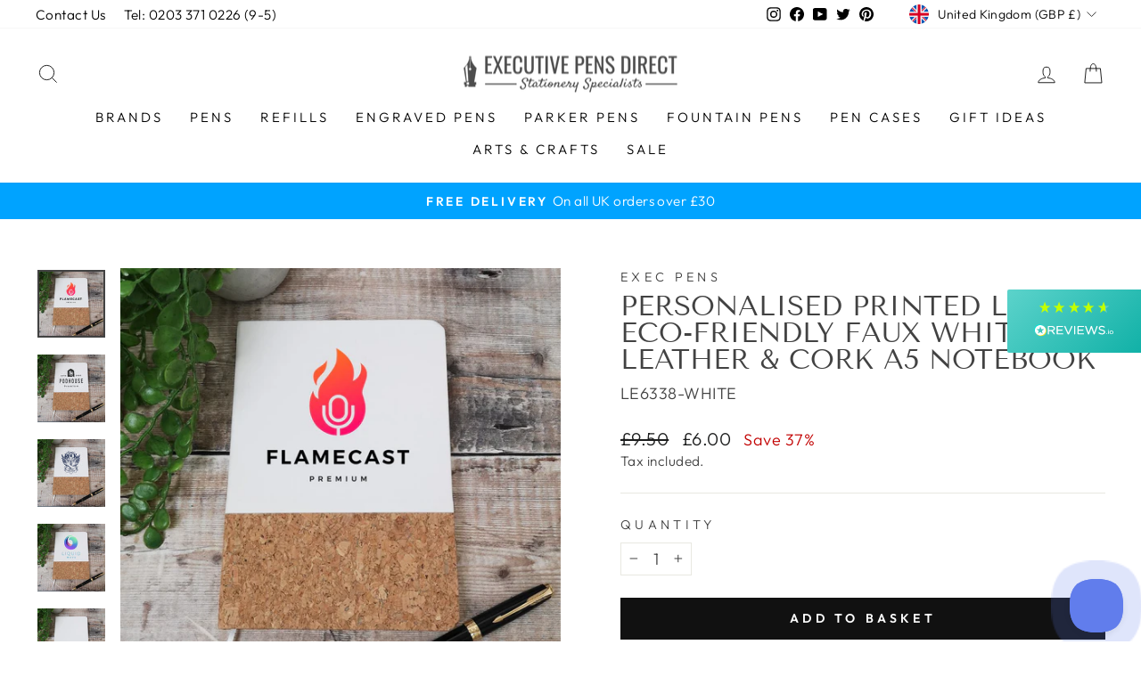

--- FILE ---
content_type: text/html; charset=utf-8
request_url: https://www.executivepensdirect.com/products/copy-of-printed-white-denim-feel-notebook-with-logo-corporate-gift-a5-journal
body_size: 45899
content:
<!doctype html>
<html class="no-js" lang="en" dir="ltr">
<head>
  <!-- Google tag (gtag.js) --> <script async src="https://www.googletagmanager.com/gtag/js?id=AW-997226210"></script> <script> window.dataLayer = window.dataLayer || []; function gtag(){dataLayer.push(arguments);} gtag('js', new Date()); gtag('config', 'AW-997226210'); </script>
<!-- Preorder Panda Pixel start-->
<script async src='https://pre.bossapps.co/js/script?shop=exec-pens.myshopify.com'></script>
<!-- Preorder Panda Pixel ended-->
<meta name="google-site-verification" content="elfnOdkYlNQ-MoMZO1BzgNx05FdvR5oWjpdVNFozVcQ" />
  <meta charset="utf-8">
  <meta http-equiv="X-UA-Compatible" content="IE=edge,chrome=1">
  <meta name="viewport" content="width=device-width,initial-scale=1">
  <meta name="theme-color" content="#111111">
 
<link rel="canonical" href="https://www.executivepensdirect.com/products/copy-of-printed-white-denim-feel-notebook-with-logo-corporate-gift-a5-journal" />
 
  <link rel="preconnect" href="https://cdn.shopify.com">
  <link rel="preconnect" href="https://fonts.shopifycdn.com">
  <link rel="dns-prefetch" href="https://productreviews.shopifycdn.com">
  <link rel="dns-prefetch" href="https://ajax.googleapis.com">
  <link rel="dns-prefetch" href="https://maps.googleapis.com">
  <link rel="dns-prefetch" href="https://maps.gstatic.com"><link rel="shortcut icon" href="//www.executivepensdirect.com/cdn/shop/files/favicon-32x32_32x32.png?v=1649838343" type="image/png" /><title>Personalised Printed Logo Eco-Friendly Faux White Leather &amp; Cork A5 No
</title>
<meta name="description" content="A textured feel White notebook which can be personalised with a company or business logo, perfect for corporate events, businesses or just celebrating a new venture. Also available in Navy Blue, Orange, Red or Green."><meta property="og:site_name" content="Executive Pens Direct">
  <meta property="og:url" content="https://www.executivepensdirect.com/products/copy-of-printed-white-denim-feel-notebook-with-logo-corporate-gift-a5-journal">
  <meta property="og:title" content="Personalised Printed Logo Eco-Friendly Faux White Leather &amp; Cork A5 Notebook">
  <meta property="og:type" content="product">
  <meta property="og:description" content="A textured feel White notebook which can be personalised with a company or business logo, perfect for corporate events, businesses or just celebrating a new venture. Also available in Navy Blue, Orange, Red or Green."><meta property="og:image" content="http://www.executivepensdirect.com/cdn/shop/products/LE6338-WHITE-logo.jpg?v=1662633170">
    <meta property="og:image:secure_url" content="https://www.executivepensdirect.com/cdn/shop/products/LE6338-WHITE-logo.jpg?v=1662633170">
    <meta property="og:image:width" content="1200">
    <meta property="og:image:height" content="1200"><meta name="twitter:site" content="@ExecPensDirect1">
  <meta name="twitter:card" content="summary_large_image">
  <meta name="twitter:title" content="Personalised Printed Logo Eco-Friendly Faux White Leather & Cork A5 Notebook">
  <meta name="twitter:description" content="A textured feel White notebook which can be personalised with a company or business logo, perfect for corporate events, businesses or just celebrating a new venture. Also available in Navy Blue, Orange, Red or Green.">
<style data-shopify>@font-face {
  font-family: "Tenor Sans";
  font-weight: 400;
  font-style: normal;
  font-display: swap;
  src: url("//www.executivepensdirect.com/cdn/fonts/tenor_sans/tenorsans_n4.966071a72c28462a9256039d3e3dc5b0cf314f65.woff2") format("woff2"),
       url("//www.executivepensdirect.com/cdn/fonts/tenor_sans/tenorsans_n4.2282841d948f9649ba5c3cad6ea46df268141820.woff") format("woff");
}

  @font-face {
  font-family: Outfit;
  font-weight: 300;
  font-style: normal;
  font-display: swap;
  src: url("//www.executivepensdirect.com/cdn/fonts/outfit/outfit_n3.8c97ae4c4fac7c2ea467a6dc784857f4de7e0e37.woff2") format("woff2"),
       url("//www.executivepensdirect.com/cdn/fonts/outfit/outfit_n3.b50a189ccde91f9bceee88f207c18c09f0b62a7b.woff") format("woff");
}


  @font-face {
  font-family: Outfit;
  font-weight: 600;
  font-style: normal;
  font-display: swap;
  src: url("//www.executivepensdirect.com/cdn/fonts/outfit/outfit_n6.dfcbaa80187851df2e8384061616a8eaa1702fdc.woff2") format("woff2"),
       url("//www.executivepensdirect.com/cdn/fonts/outfit/outfit_n6.88384e9fc3e36038624caccb938f24ea8008a91d.woff") format("woff");
}

  
  
</style><link href="//www.executivepensdirect.com/cdn/shop/t/2/assets/theme.css?v=160049570277355845071764252705" rel="stylesheet" type="text/css" media="all" />
<style data-shopify>:root {
    --typeHeaderPrimary: "Tenor Sans";
    --typeHeaderFallback: sans-serif;
    --typeHeaderSize: 36px;
    --typeHeaderWeight: 400;
    --typeHeaderLineHeight: 1;
    --typeHeaderSpacing: 0.0em;

    --typeBasePrimary:Outfit;
    --typeBaseFallback:sans-serif;
    --typeBaseSize: 18px;
    --typeBaseWeight: 300;
    --typeBaseSpacing: 0.025em;
    --typeBaseLineHeight: 1.4;

    --typeCollectionTitle: 20px;

    --iconWeight: 2px;
    --iconLinecaps: miter;

    
      --buttonRadius: 0px;
    

    --colorGridOverlayOpacity: 0.08;
  }

  .placeholder-content {
    background-image: linear-gradient(100deg, #ffffff 40%, #f7f7f7 63%, #ffffff 79%);
  }</style><script>
    document.documentElement.className = document.documentElement.className.replace('no-js', 'js');

    window.theme = window.theme || {};
    theme.routes = {
      home: "/",
      cart: "/cart.js",
      cartPage: "/cart",
      cartAdd: "/cart/add.js",
      cartChange: "/cart/change.js",
      search: "/search"
    };
    theme.strings = {
      soldOut: "Back In Stock Soon",
      unavailable: "Unavailable",
      inStockLabel: "In stock, ready to ship",
      stockLabel: "Low stock - [count] items left",
      willNotShipUntil: "Ready to ship [date]",
      willBeInStockAfter: "Back in stock [date]",
      waitingForStock: "Inventory on the way",
      savePrice: "Save [saved_amount]",
      cartEmpty: "Your cart is currently empty.",
      cartTermsConfirmation: "You must agree with the terms and conditions of sales to check out",
      searchCollections: "Collections:",
      searchPages: "Pages:",
      searchArticles: "Articles:"
    };
    theme.settings = {
      dynamicVariantsEnable: true,
      cartType: "drawer",
      isCustomerTemplate: false,
      moneyFormat: "£{{amount}}",
      saveType: "percent",
      productImageSize: "natural",
      productImageCover: true,
      predictiveSearch: true,
      predictiveSearchType: "product,article,page,collection",
      quickView: false,
      themeName: 'Impulse',
      themeVersion: "5.5.1"
    };
  </script>

  <script>window.performance && window.performance.mark && window.performance.mark('shopify.content_for_header.start');</script><meta name="google-site-verification" content="VEWSOVdiQo26QBqaszp6N2icxam5jJzCczNhAMHo3Fc">
<meta id="shopify-digital-wallet" name="shopify-digital-wallet" content="/63596986616/digital_wallets/dialog">
<meta name="shopify-checkout-api-token" content="608fc5120a59e4c0c5a13fc92c4bba61">
<meta id="in-context-paypal-metadata" data-shop-id="63596986616" data-venmo-supported="false" data-environment="production" data-locale="en_US" data-paypal-v4="true" data-currency="GBP">
<link rel="alternate" hreflang="x-default" href="https://www.executivepensdirect.com/products/copy-of-printed-white-denim-feel-notebook-with-logo-corporate-gift-a5-journal">
<link rel="alternate" hreflang="en" href="https://www.executivepensdirect.com/products/copy-of-printed-white-denim-feel-notebook-with-logo-corporate-gift-a5-journal">
<link rel="alternate" hreflang="en-US" href="https://www.executivepensdirect.com/en-us/products/copy-of-printed-white-denim-feel-notebook-with-logo-corporate-gift-a5-journal">
<link rel="alternate" type="application/json+oembed" href="https://www.executivepensdirect.com/products/copy-of-printed-white-denim-feel-notebook-with-logo-corporate-gift-a5-journal.oembed">
<script async="async" src="/checkouts/internal/preloads.js?locale=en-GB"></script>
<link rel="preconnect" href="https://shop.app" crossorigin="anonymous">
<script async="async" src="https://shop.app/checkouts/internal/preloads.js?locale=en-GB&shop_id=63596986616" crossorigin="anonymous"></script>
<script id="apple-pay-shop-capabilities" type="application/json">{"shopId":63596986616,"countryCode":"GB","currencyCode":"GBP","merchantCapabilities":["supports3DS"],"merchantId":"gid:\/\/shopify\/Shop\/63596986616","merchantName":"Executive Pens Direct","requiredBillingContactFields":["postalAddress","email","phone"],"requiredShippingContactFields":["postalAddress","email","phone"],"shippingType":"shipping","supportedNetworks":["visa","maestro","masterCard","amex"],"total":{"type":"pending","label":"Executive Pens Direct","amount":"1.00"},"shopifyPaymentsEnabled":true,"supportsSubscriptions":true}</script>
<script id="shopify-features" type="application/json">{"accessToken":"608fc5120a59e4c0c5a13fc92c4bba61","betas":["rich-media-storefront-analytics"],"domain":"www.executivepensdirect.com","predictiveSearch":true,"shopId":63596986616,"locale":"en"}</script>
<script>var Shopify = Shopify || {};
Shopify.shop = "exec-pens.myshopify.com";
Shopify.locale = "en";
Shopify.currency = {"active":"GBP","rate":"1.0"};
Shopify.country = "GB";
Shopify.theme = {"name":"Impulse Live","id":131643998456,"schema_name":"Impulse","schema_version":"5.5.1","theme_store_id":857,"role":"main"};
Shopify.theme.handle = "null";
Shopify.theme.style = {"id":null,"handle":null};
Shopify.cdnHost = "www.executivepensdirect.com/cdn";
Shopify.routes = Shopify.routes || {};
Shopify.routes.root = "/";</script>
<script type="module">!function(o){(o.Shopify=o.Shopify||{}).modules=!0}(window);</script>
<script>!function(o){function n(){var o=[];function n(){o.push(Array.prototype.slice.apply(arguments))}return n.q=o,n}var t=o.Shopify=o.Shopify||{};t.loadFeatures=n(),t.autoloadFeatures=n()}(window);</script>
<script>
  window.ShopifyPay = window.ShopifyPay || {};
  window.ShopifyPay.apiHost = "shop.app\/pay";
  window.ShopifyPay.redirectState = null;
</script>
<script id="shop-js-analytics" type="application/json">{"pageType":"product"}</script>
<script defer="defer" async type="module" src="//www.executivepensdirect.com/cdn/shopifycloud/shop-js/modules/v2/client.init-shop-cart-sync_C5BV16lS.en.esm.js"></script>
<script defer="defer" async type="module" src="//www.executivepensdirect.com/cdn/shopifycloud/shop-js/modules/v2/chunk.common_CygWptCX.esm.js"></script>
<script type="module">
  await import("//www.executivepensdirect.com/cdn/shopifycloud/shop-js/modules/v2/client.init-shop-cart-sync_C5BV16lS.en.esm.js");
await import("//www.executivepensdirect.com/cdn/shopifycloud/shop-js/modules/v2/chunk.common_CygWptCX.esm.js");

  window.Shopify.SignInWithShop?.initShopCartSync?.({"fedCMEnabled":true,"windoidEnabled":true});

</script>
<script>
  window.Shopify = window.Shopify || {};
  if (!window.Shopify.featureAssets) window.Shopify.featureAssets = {};
  window.Shopify.featureAssets['shop-js'] = {"shop-cart-sync":["modules/v2/client.shop-cart-sync_ZFArdW7E.en.esm.js","modules/v2/chunk.common_CygWptCX.esm.js"],"init-fed-cm":["modules/v2/client.init-fed-cm_CmiC4vf6.en.esm.js","modules/v2/chunk.common_CygWptCX.esm.js"],"shop-button":["modules/v2/client.shop-button_tlx5R9nI.en.esm.js","modules/v2/chunk.common_CygWptCX.esm.js"],"shop-cash-offers":["modules/v2/client.shop-cash-offers_DOA2yAJr.en.esm.js","modules/v2/chunk.common_CygWptCX.esm.js","modules/v2/chunk.modal_D71HUcav.esm.js"],"init-windoid":["modules/v2/client.init-windoid_sURxWdc1.en.esm.js","modules/v2/chunk.common_CygWptCX.esm.js"],"shop-toast-manager":["modules/v2/client.shop-toast-manager_ClPi3nE9.en.esm.js","modules/v2/chunk.common_CygWptCX.esm.js"],"init-shop-email-lookup-coordinator":["modules/v2/client.init-shop-email-lookup-coordinator_B8hsDcYM.en.esm.js","modules/v2/chunk.common_CygWptCX.esm.js"],"init-shop-cart-sync":["modules/v2/client.init-shop-cart-sync_C5BV16lS.en.esm.js","modules/v2/chunk.common_CygWptCX.esm.js"],"avatar":["modules/v2/client.avatar_BTnouDA3.en.esm.js"],"pay-button":["modules/v2/client.pay-button_FdsNuTd3.en.esm.js","modules/v2/chunk.common_CygWptCX.esm.js"],"init-customer-accounts":["modules/v2/client.init-customer-accounts_DxDtT_ad.en.esm.js","modules/v2/client.shop-login-button_C5VAVYt1.en.esm.js","modules/v2/chunk.common_CygWptCX.esm.js","modules/v2/chunk.modal_D71HUcav.esm.js"],"init-shop-for-new-customer-accounts":["modules/v2/client.init-shop-for-new-customer-accounts_ChsxoAhi.en.esm.js","modules/v2/client.shop-login-button_C5VAVYt1.en.esm.js","modules/v2/chunk.common_CygWptCX.esm.js","modules/v2/chunk.modal_D71HUcav.esm.js"],"shop-login-button":["modules/v2/client.shop-login-button_C5VAVYt1.en.esm.js","modules/v2/chunk.common_CygWptCX.esm.js","modules/v2/chunk.modal_D71HUcav.esm.js"],"init-customer-accounts-sign-up":["modules/v2/client.init-customer-accounts-sign-up_CPSyQ0Tj.en.esm.js","modules/v2/client.shop-login-button_C5VAVYt1.en.esm.js","modules/v2/chunk.common_CygWptCX.esm.js","modules/v2/chunk.modal_D71HUcav.esm.js"],"shop-follow-button":["modules/v2/client.shop-follow-button_Cva4Ekp9.en.esm.js","modules/v2/chunk.common_CygWptCX.esm.js","modules/v2/chunk.modal_D71HUcav.esm.js"],"checkout-modal":["modules/v2/client.checkout-modal_BPM8l0SH.en.esm.js","modules/v2/chunk.common_CygWptCX.esm.js","modules/v2/chunk.modal_D71HUcav.esm.js"],"lead-capture":["modules/v2/client.lead-capture_Bi8yE_yS.en.esm.js","modules/v2/chunk.common_CygWptCX.esm.js","modules/v2/chunk.modal_D71HUcav.esm.js"],"shop-login":["modules/v2/client.shop-login_D6lNrXab.en.esm.js","modules/v2/chunk.common_CygWptCX.esm.js","modules/v2/chunk.modal_D71HUcav.esm.js"],"payment-terms":["modules/v2/client.payment-terms_CZxnsJam.en.esm.js","modules/v2/chunk.common_CygWptCX.esm.js","modules/v2/chunk.modal_D71HUcav.esm.js"]};
</script>
<script>(function() {
  var isLoaded = false;
  function asyncLoad() {
    if (isLoaded) return;
    isLoaded = true;
    var urls = ["https:\/\/gdprcdn.b-cdn.net\/js\/gdpr_cookie_consent.min.js?shop=exec-pens.myshopify.com","https:\/\/chimpstatic.com\/mcjs-connected\/js\/users\/f0df08cae115f798ac8210c5c\/bb1b52be26c4fea89f090493e.js?shop=exec-pens.myshopify.com"];
    for (var i = 0; i < urls.length; i++) {
      var s = document.createElement('script');
      s.type = 'text/javascript';
      s.async = true;
      s.src = urls[i];
      var x = document.getElementsByTagName('script')[0];
      x.parentNode.insertBefore(s, x);
    }
  };
  if(window.attachEvent) {
    window.attachEvent('onload', asyncLoad);
  } else {
    window.addEventListener('load', asyncLoad, false);
  }
})();</script>
<script id="__st">var __st={"a":63596986616,"offset":0,"reqid":"a78e5597-caaf-49a8-bbe1-a9d8404f75f6-1768690842","pageurl":"www.executivepensdirect.com\/products\/copy-of-printed-white-denim-feel-notebook-with-logo-corporate-gift-a5-journal","u":"d96e9ea6d344","p":"product","rtyp":"product","rid":7804377301240};</script>
<script>window.ShopifyPaypalV4VisibilityTracking = true;</script>
<script id="captcha-bootstrap">!function(){'use strict';const t='contact',e='account',n='new_comment',o=[[t,t],['blogs',n],['comments',n],[t,'customer']],c=[[e,'customer_login'],[e,'guest_login'],[e,'recover_customer_password'],[e,'create_customer']],r=t=>t.map((([t,e])=>`form[action*='/${t}']:not([data-nocaptcha='true']) input[name='form_type'][value='${e}']`)).join(','),a=t=>()=>t?[...document.querySelectorAll(t)].map((t=>t.form)):[];function s(){const t=[...o],e=r(t);return a(e)}const i='password',u='form_key',d=['recaptcha-v3-token','g-recaptcha-response','h-captcha-response',i],f=()=>{try{return window.sessionStorage}catch{return}},m='__shopify_v',_=t=>t.elements[u];function p(t,e,n=!1){try{const o=window.sessionStorage,c=JSON.parse(o.getItem(e)),{data:r}=function(t){const{data:e,action:n}=t;return t[m]||n?{data:e,action:n}:{data:t,action:n}}(c);for(const[e,n]of Object.entries(r))t.elements[e]&&(t.elements[e].value=n);n&&o.removeItem(e)}catch(o){console.error('form repopulation failed',{error:o})}}const l='form_type',E='cptcha';function T(t){t.dataset[E]=!0}const w=window,h=w.document,L='Shopify',v='ce_forms',y='captcha';let A=!1;((t,e)=>{const n=(g='f06e6c50-85a8-45c8-87d0-21a2b65856fe',I='https://cdn.shopify.com/shopifycloud/storefront-forms-hcaptcha/ce_storefront_forms_captcha_hcaptcha.v1.5.2.iife.js',D={infoText:'Protected by hCaptcha',privacyText:'Privacy',termsText:'Terms'},(t,e,n)=>{const o=w[L][v],c=o.bindForm;if(c)return c(t,g,e,D).then(n);var r;o.q.push([[t,g,e,D],n]),r=I,A||(h.body.append(Object.assign(h.createElement('script'),{id:'captcha-provider',async:!0,src:r})),A=!0)});var g,I,D;w[L]=w[L]||{},w[L][v]=w[L][v]||{},w[L][v].q=[],w[L][y]=w[L][y]||{},w[L][y].protect=function(t,e){n(t,void 0,e),T(t)},Object.freeze(w[L][y]),function(t,e,n,w,h,L){const[v,y,A,g]=function(t,e,n){const i=e?o:[],u=t?c:[],d=[...i,...u],f=r(d),m=r(i),_=r(d.filter((([t,e])=>n.includes(e))));return[a(f),a(m),a(_),s()]}(w,h,L),I=t=>{const e=t.target;return e instanceof HTMLFormElement?e:e&&e.form},D=t=>v().includes(t);t.addEventListener('submit',(t=>{const e=I(t);if(!e)return;const n=D(e)&&!e.dataset.hcaptchaBound&&!e.dataset.recaptchaBound,o=_(e),c=g().includes(e)&&(!o||!o.value);(n||c)&&t.preventDefault(),c&&!n&&(function(t){try{if(!f())return;!function(t){const e=f();if(!e)return;const n=_(t);if(!n)return;const o=n.value;o&&e.removeItem(o)}(t);const e=Array.from(Array(32),(()=>Math.random().toString(36)[2])).join('');!function(t,e){_(t)||t.append(Object.assign(document.createElement('input'),{type:'hidden',name:u})),t.elements[u].value=e}(t,e),function(t,e){const n=f();if(!n)return;const o=[...t.querySelectorAll(`input[type='${i}']`)].map((({name:t})=>t)),c=[...d,...o],r={};for(const[a,s]of new FormData(t).entries())c.includes(a)||(r[a]=s);n.setItem(e,JSON.stringify({[m]:1,action:t.action,data:r}))}(t,e)}catch(e){console.error('failed to persist form',e)}}(e),e.submit())}));const S=(t,e)=>{t&&!t.dataset[E]&&(n(t,e.some((e=>e===t))),T(t))};for(const o of['focusin','change'])t.addEventListener(o,(t=>{const e=I(t);D(e)&&S(e,y())}));const B=e.get('form_key'),M=e.get(l),P=B&&M;t.addEventListener('DOMContentLoaded',(()=>{const t=y();if(P)for(const e of t)e.elements[l].value===M&&p(e,B);[...new Set([...A(),...v().filter((t=>'true'===t.dataset.shopifyCaptcha))])].forEach((e=>S(e,t)))}))}(h,new URLSearchParams(w.location.search),n,t,e,['guest_login'])})(!0,!0)}();</script>
<script integrity="sha256-4kQ18oKyAcykRKYeNunJcIwy7WH5gtpwJnB7kiuLZ1E=" data-source-attribution="shopify.loadfeatures" defer="defer" src="//www.executivepensdirect.com/cdn/shopifycloud/storefront/assets/storefront/load_feature-a0a9edcb.js" crossorigin="anonymous"></script>
<script crossorigin="anonymous" defer="defer" src="//www.executivepensdirect.com/cdn/shopifycloud/storefront/assets/shopify_pay/storefront-65b4c6d7.js?v=20250812"></script>
<script data-source-attribution="shopify.dynamic_checkout.dynamic.init">var Shopify=Shopify||{};Shopify.PaymentButton=Shopify.PaymentButton||{isStorefrontPortableWallets:!0,init:function(){window.Shopify.PaymentButton.init=function(){};var t=document.createElement("script");t.src="https://www.executivepensdirect.com/cdn/shopifycloud/portable-wallets/latest/portable-wallets.en.js",t.type="module",document.head.appendChild(t)}};
</script>
<script data-source-attribution="shopify.dynamic_checkout.buyer_consent">
  function portableWalletsHideBuyerConsent(e){var t=document.getElementById("shopify-buyer-consent"),n=document.getElementById("shopify-subscription-policy-button");t&&n&&(t.classList.add("hidden"),t.setAttribute("aria-hidden","true"),n.removeEventListener("click",e))}function portableWalletsShowBuyerConsent(e){var t=document.getElementById("shopify-buyer-consent"),n=document.getElementById("shopify-subscription-policy-button");t&&n&&(t.classList.remove("hidden"),t.removeAttribute("aria-hidden"),n.addEventListener("click",e))}window.Shopify?.PaymentButton&&(window.Shopify.PaymentButton.hideBuyerConsent=portableWalletsHideBuyerConsent,window.Shopify.PaymentButton.showBuyerConsent=portableWalletsShowBuyerConsent);
</script>
<script data-source-attribution="shopify.dynamic_checkout.cart.bootstrap">document.addEventListener("DOMContentLoaded",(function(){function t(){return document.querySelector("shopify-accelerated-checkout-cart, shopify-accelerated-checkout")}if(t())Shopify.PaymentButton.init();else{new MutationObserver((function(e,n){t()&&(Shopify.PaymentButton.init(),n.disconnect())})).observe(document.body,{childList:!0,subtree:!0})}}));
</script>
<link id="shopify-accelerated-checkout-styles" rel="stylesheet" media="screen" href="https://www.executivepensdirect.com/cdn/shopifycloud/portable-wallets/latest/accelerated-checkout-backwards-compat.css" crossorigin="anonymous">
<style id="shopify-accelerated-checkout-cart">
        #shopify-buyer-consent {
  margin-top: 1em;
  display: inline-block;
  width: 100%;
}

#shopify-buyer-consent.hidden {
  display: none;
}

#shopify-subscription-policy-button {
  background: none;
  border: none;
  padding: 0;
  text-decoration: underline;
  font-size: inherit;
  cursor: pointer;
}

#shopify-subscription-policy-button::before {
  box-shadow: none;
}

      </style>

<script>window.performance && window.performance.mark && window.performance.mark('shopify.content_for_header.end');</script>
<script src="//www.executivepensdirect.com/cdn/shop/t/2/assets/vendor-scripts-v11.js" defer="defer"></script><link rel="stylesheet" href="//www.executivepensdirect.com/cdn/shop/t/2/assets/country-flags.css"><script src="//www.executivepensdirect.com/cdn/shop/t/2/assets/theme.js?v=46958079265249444391661546694" defer="defer"></script><!-- BEGIN app block: shopify://apps/epa-easy-product-addons/blocks/speedup_link/0099190e-a0cb-49e7-8d26-026c9d26f337 --><!-- BEGIN app snippet: sg_product -->

<script>
  window["sg_addon_master_id"]="7804377301240";
  window["sgAddonCollectionMetaAddons"]=  "" 
  
</script>

<!-- END app snippet -->

  <script>
    window["sg_addons_coll_ids"] = {
      ids:"393390260472"
    };
    window["items_with_ids"] = false || {}
  </script>


<!-- BEGIN app snippet: sg-globals -->
<script type="text/javascript">
  (function(){
    const convertLang = (locale) => {
      let t = locale.toUpperCase();
      return "PT-BR" === t || "PT-PT" === t || "ZH-CN" === t || "ZH-TW" === t ? t.replace("-", "_") : t.match(/^[a-zA-Z]{2}-[a-zA-Z]{2}$/) ? t.substring(0, 2) : t
    }

    const sg_addon_setGlobalVariables = () => {
      try{
        let locale = "en";
        window["sg_addon_currentLanguage"] = convertLang(locale);
        window["sg_addon_defaultLanguage"] ="en";
        window["sg_addon_defaultRootUrl"] ="/";
        window["sg_addon_currentRootUrl"] ="/";
        window["sg_addon_shopLocales"] = sgAddonGetAllLocales();
      }catch(err){
        console.log("Language Config:- ",err);
      }
    }

    const sgAddonGetAllLocales = () => {
      let shopLocales = {};
      try{shopLocales["en"] = {
            endonymName : "English",
            isoCode : "en",
            name : "English",
            primary : true,
            rootUrl : "\/"
          };}catch(err){
        console.log("getAllLocales Config:- ",err);
      }
      return shopLocales;
    }

    sg_addon_setGlobalVariables();
    
    window["sg_addon_sfApiVersion"]='2025-04';
    window["sgAddon_moneyFormats"] = {
      "money": "£{{amount}}",
      "moneyCurrency": "£{{amount}} GBP"
    };
    window["sg_addon_groupsData"] = {"sg_addon_group_1":{"addons":[{"handle":"single-parker-medium-quinkflow-ballpoint-pen-refill-black","priority":1,"text_field":0},{"handle":"single-parker-medium-quinkflow-ballpoint-pen-refill-blue","priority":2,"text_field":0},{"handle":"single-parker-fine-quinkflow-ballpoint-pen-refill-black","priority":3,"text_field":0},{"handle":"single-parker-fine-quinkflow-ballpoint-pen-refill-blue","priority":4,"text_field":0},{"handle":"parker-quink-ink-ballpoint-gel-pen-refills-pack-of-6","priority":5,"text_field":0}],"group_id":1,"name":"Parker Ballpoint Refills","title":"Why Not Add a Refill?"}};
    try {
      let customSGAddonMeta = {};
      if (customSGAddonMeta.sg_addon_custom_js) {
        Function(customSGAddonMeta.sg_addon_custom_js)();
      }
    } catch (error) {
      console.warn("Error In SG Addon Custom Code", error);
    }
  })();
</script>
<!-- END app snippet -->
<!-- BEGIN app snippet: sg_speedup -->


<script>
  try{
    window["sgAddon_all_translated"] = {}
    window["sg_addon_settings_config"] =  {"host":"https://spa.spicegems.com","shopName":"exec-pens.myshopify.com","hasSetting":1,"sgCookieHash":"3BmAxDznyT","hasMaster":1,"handleId":{"mastersToReq":[],"collectionsToReq":"[]","hasProMaster":true,"hasCollMaster":false},"settings":{"is_active":"1","max_addons":"7","quick_view":"0","quick_view_desc":"0","ajax_cart":"0","bro_stack":"0","quantity_selector":"1","image_viewer":"1","addons_heading":"Why Not Add:","cart_heading":"Cart Addons Box","addaddon_cart":"ADD ADDON","variant":"Variant","quantity":"Quantity","view_full_details":"View full details","less_details":"Less details...","add_to_cart":"ADD TO CART","message":"Product added to cart.","custom_css":"no","sold_pro":"1","image_link":"0","compare_at":"0","unlink_title":"1","image_click_checkbox":"1","cart_max_addons":"5","cart_quantity_selector":"1","cart_sold_pro":"0","cart_image_link":"0","compare_at_cart":"0","sg_currency":"spice_currency_2","qv_label":"Quick View","sold_out":"Sold Out","qv_sold_out":"SOLD OUT","way_to_prevent":"none","soldout_master":"1","cart_qv":"0","cartqv_desc":"0","plusminus_qty":"1","plusminus_cart":"0","line_prop":"0","label_show":"1","label_text":"Additional Info","addon_mandatory":"0","mandatory_text":"Please select at least one addon!","line_placeholder":"Text Message","sell_master":"0","atc_btn_selector":"no","theme_data":"","applied_discount":"0","is_discount":"0","layout":{"name":"layout-03","isBundle":false},"group_layout":"layout-01","product_snippet":"1","cart_snippet":"1","product_form_selector":"no","atc_product_selector":"no","cart_form_selector":"no","checkout_btn_selector":"no","subtotal":"0","subtotal_label":"SubTotal","subtotal_position":"beforebegin","jQVersion":"1","collection_discount":"0","inventoryOnProduct":"0","inventoryOnCart":"0","inStock":"0","lowStock":"0","inStockLabel":"<span>[inventory_qty] In Stock</span>","lowStockLabel":"<span>only [inventory_qty] Left</span>","thresholdQty":"5","bl_atc_label":"ADD TO CART","bl_unselect_label":"PLEASE SELECT AT LEAST ONE ADDON","bl_master_label":"THIS ITEM","bl_heading":"Frequently Bought Together","addon_slider":"0","individual_atc":"0","individual_atc_label":"ADD ADDON","search_active":"1","liquid_install":"0","limit_pro_data":"319","limit_coll_data":"8","mt_addon_hash":"0GdoV4jZcX","stop_undefined":"1","money_format":"£{{amount}} GBP","admin_discount":"1"},"allow_asset_script":false} ;
    window["sgAddon_translated_locale"] =  "" ;
    window["sg_addon_all_group_translations"] = {};
    window["sgAddon_group_translated_locale"] =  "" ;
  } catch(error){
    console.warn("Error in getting settings or translate", error);
  }
</script>



<!-- ADDONS SCRIPT FROM SPEEDUP CDN -->
	<script type="text/javascript" src='https://cdnbspa.spicegems.com/js/serve/shop/exec-pens.myshopify.com/index_7c0cca8a929451768036360483aeb8ef7e93904a.js?v=infytonow816&shop=exec-pens.myshopify.com' type="text/javascript" async></script>

<!-- END app snippet -->



<!-- END app block --><!-- BEGIN app block: shopify://apps/zepto-product-personalizer/blocks/product_personalizer_main/7411210d-7b32-4c09-9455-e129e3be4729 --><!-- BEGIN app snippet: product-personalizer -->



  
 
 


<style>.pplr_add_to_cart{display:none !important;}</style><div id="pplr-7804377301240" data-id="7804377301240" class="product-personalizer" data-handle="copy-of-printed-white-denim-feel-notebook-with-logo-corporate-gift-a5-journal"></div>
  
<script type='text/javascript'>
  window.pplr_variant_product = [];
  
  
  
  
  window.pplr_inv_product = [7643779793144,7643941241080,7643941404920];
   
  if (typeof product_personalizer == 'undefined') {
  var product_personalizer = {"cstmfy_req":"1"};
  }
  if (typeof pplr_product == 'undefined') {
    var pplr_product = {"id":7804377301240,"title":"Personalised Printed Logo Eco-Friendly Faux White Leather \u0026 Cork A5 Notebook","handle":"copy-of-printed-white-denim-feel-notebook-with-logo-corporate-gift-a5-journal","description":"\u003cp\u003eA great way to showcase your business, our personalised printed notebooks can be customised with your logo for a professional finish.\u003c\/p\u003e\n\u003cp\u003eThis notebook is A5 in size and contains approximately 100 good quality blank pages each measuring 20.5cm x 14cm.\u003c\/p\u003e\n\u003cp\u003e\u003cspan\u003eYou can fully personalise this notebook with your own logo and\/or company name. We use state-of the UV Print Technology to personalise these notebooks.\u003c\/span\u003e\u003c\/p\u003e\n\u003cul\u003e\n\u003cli\u003eCover comes with soft and durable cork\u003c\/li\u003e\n\u003cli\u003eEco Friendly - cork is renewable, recyclable and biodegradable\u003c\/li\u003e\n\u003cli\u003eApproximately 100 good quality blank pages each measuring 20.5cm x 14cm\u003c\/li\u003e\n\u003cli\u003eMeasures L: 21cm x W: 14.5cm x D: 1.7cm\u003c\/li\u003e\n\u003c\/ul\u003e\n\u003cp\u003e \u003c\/p\u003e","published_at":"2022-09-08T11:34:32+01:00","created_at":"2022-09-08T11:23:28+01:00","vendor":"Exec Pens","type":"","tags":["Category_Journals \u0026 Notebooks","HideCategory_Notebook Printing"],"price":600,"price_min":600,"price_max":600,"available":true,"price_varies":false,"compare_at_price":950,"compare_at_price_min":950,"compare_at_price_max":950,"compare_at_price_varies":false,"variants":[{"id":43240329314552,"title":"Default Title","option1":"Default Title","option2":null,"option3":null,"sku":"LE6338-WHITE","requires_shipping":true,"taxable":true,"featured_image":null,"available":true,"name":"Personalised Printed Logo Eco-Friendly Faux White Leather \u0026 Cork A5 Notebook","public_title":null,"options":["Default Title"],"price":600,"weight":310,"compare_at_price":950,"inventory_management":"shopify","barcode":"","requires_selling_plan":false,"selling_plan_allocations":[]}],"images":["\/\/www.executivepensdirect.com\/cdn\/shop\/products\/LE6338-WHITE-logo.jpg?v=1662633170","\/\/www.executivepensdirect.com\/cdn\/shop\/products\/LE6338-WHITE-logo-2.jpg?v=1662633170","\/\/www.executivepensdirect.com\/cdn\/shop\/products\/LE6338-WHITE-logo-3.jpg?v=1662633170","\/\/www.executivepensdirect.com\/cdn\/shop\/products\/LE6338-WHITE-logo-4.jpg?v=1662633170","\/\/www.executivepensdirect.com\/cdn\/shop\/products\/LE6338-WHITE.jpg?v=1662633170","\/\/www.executivepensdirect.com\/cdn\/shop\/products\/LE6338-WHITE-4.jpg?v=1662633170","\/\/www.executivepensdirect.com\/cdn\/shop\/products\/LE6338-WHITE-7.jpg?v=1662633170","\/\/www.executivepensdirect.com\/cdn\/shop\/products\/LE6338-WHITE-11.jpg?v=1662633170","\/\/www.executivepensdirect.com\/cdn\/shop\/products\/LE6338-WHITE-6.jpg?v=1662633170","\/\/www.executivepensdirect.com\/cdn\/shop\/products\/LE6338-WHITE-8.jpg?v=1662633170","\/\/www.executivepensdirect.com\/cdn\/shop\/products\/LE6338-WHITE-9.jpg?v=1662633170"],"featured_image":"\/\/www.executivepensdirect.com\/cdn\/shop\/products\/LE6338-WHITE-logo.jpg?v=1662633170","options":["Title"],"media":[{"alt":null,"id":30657674674424,"position":1,"preview_image":{"aspect_ratio":1.0,"height":1200,"width":1200,"src":"\/\/www.executivepensdirect.com\/cdn\/shop\/products\/LE6338-WHITE-logo.jpg?v=1662633170"},"aspect_ratio":1.0,"height":1200,"media_type":"image","src":"\/\/www.executivepensdirect.com\/cdn\/shop\/products\/LE6338-WHITE-logo.jpg?v=1662633170","width":1200},{"alt":null,"id":30657674707192,"position":2,"preview_image":{"aspect_ratio":1.0,"height":1200,"width":1200,"src":"\/\/www.executivepensdirect.com\/cdn\/shop\/products\/LE6338-WHITE-logo-2.jpg?v=1662633170"},"aspect_ratio":1.0,"height":1200,"media_type":"image","src":"\/\/www.executivepensdirect.com\/cdn\/shop\/products\/LE6338-WHITE-logo-2.jpg?v=1662633170","width":1200},{"alt":null,"id":30657674739960,"position":3,"preview_image":{"aspect_ratio":1.0,"height":1200,"width":1200,"src":"\/\/www.executivepensdirect.com\/cdn\/shop\/products\/LE6338-WHITE-logo-3.jpg?v=1662633170"},"aspect_ratio":1.0,"height":1200,"media_type":"image","src":"\/\/www.executivepensdirect.com\/cdn\/shop\/products\/LE6338-WHITE-logo-3.jpg?v=1662633170","width":1200},{"alt":null,"id":30657674772728,"position":4,"preview_image":{"aspect_ratio":1.0,"height":1200,"width":1200,"src":"\/\/www.executivepensdirect.com\/cdn\/shop\/products\/LE6338-WHITE-logo-4.jpg?v=1662633170"},"aspect_ratio":1.0,"height":1200,"media_type":"image","src":"\/\/www.executivepensdirect.com\/cdn\/shop\/products\/LE6338-WHITE-logo-4.jpg?v=1662633170","width":1200},{"alt":null,"id":30657674379512,"position":5,"preview_image":{"aspect_ratio":1.0,"height":1200,"width":1200,"src":"\/\/www.executivepensdirect.com\/cdn\/shop\/products\/LE6338-WHITE.jpg?v=1662633170"},"aspect_ratio":1.0,"height":1200,"media_type":"image","src":"\/\/www.executivepensdirect.com\/cdn\/shop\/products\/LE6338-WHITE.jpg?v=1662633170","width":1200},{"alt":null,"id":30657674445048,"position":6,"preview_image":{"aspect_ratio":1.0,"height":1200,"width":1200,"src":"\/\/www.executivepensdirect.com\/cdn\/shop\/products\/LE6338-WHITE-4.jpg?v=1662633170"},"aspect_ratio":1.0,"height":1200,"media_type":"image","src":"\/\/www.executivepensdirect.com\/cdn\/shop\/products\/LE6338-WHITE-4.jpg?v=1662633170","width":1200},{"alt":null,"id":30657674543352,"position":7,"preview_image":{"aspect_ratio":1.0,"height":1200,"width":1200,"src":"\/\/www.executivepensdirect.com\/cdn\/shop\/products\/LE6338-WHITE-7.jpg?v=1662633170"},"aspect_ratio":1.0,"height":1200,"media_type":"image","src":"\/\/www.executivepensdirect.com\/cdn\/shop\/products\/LE6338-WHITE-7.jpg?v=1662633170","width":1200},{"alt":null,"id":30657674641656,"position":8,"preview_image":{"aspect_ratio":1.0,"height":1200,"width":1200,"src":"\/\/www.executivepensdirect.com\/cdn\/shop\/products\/LE6338-WHITE-11.jpg?v=1662633170"},"aspect_ratio":1.0,"height":1200,"media_type":"image","src":"\/\/www.executivepensdirect.com\/cdn\/shop\/products\/LE6338-WHITE-11.jpg?v=1662633170","width":1200},{"alt":null,"id":30657674510584,"position":9,"preview_image":{"aspect_ratio":1.0,"height":1200,"width":1200,"src":"\/\/www.executivepensdirect.com\/cdn\/shop\/products\/LE6338-WHITE-6.jpg?v=1662633170"},"aspect_ratio":1.0,"height":1200,"media_type":"image","src":"\/\/www.executivepensdirect.com\/cdn\/shop\/products\/LE6338-WHITE-6.jpg?v=1662633170","width":1200},{"alt":null,"id":30657674576120,"position":10,"preview_image":{"aspect_ratio":1.0,"height":1200,"width":1200,"src":"\/\/www.executivepensdirect.com\/cdn\/shop\/products\/LE6338-WHITE-8.jpg?v=1662633170"},"aspect_ratio":1.0,"height":1200,"media_type":"image","src":"\/\/www.executivepensdirect.com\/cdn\/shop\/products\/LE6338-WHITE-8.jpg?v=1662633170","width":1200},{"alt":null,"id":30657674608888,"position":11,"preview_image":{"aspect_ratio":1.0,"height":1200,"width":1200,"src":"\/\/www.executivepensdirect.com\/cdn\/shop\/products\/LE6338-WHITE-9.jpg?v=1662633170"},"aspect_ratio":1.0,"height":1200,"media_type":"image","src":"\/\/www.executivepensdirect.com\/cdn\/shop\/products\/LE6338-WHITE-9.jpg?v=1662633170","width":1200}],"requires_selling_plan":false,"selling_plan_groups":[],"content":"\u003cp\u003eA great way to showcase your business, our personalised printed notebooks can be customised with your logo for a professional finish.\u003c\/p\u003e\n\u003cp\u003eThis notebook is A5 in size and contains approximately 100 good quality blank pages each measuring 20.5cm x 14cm.\u003c\/p\u003e\n\u003cp\u003e\u003cspan\u003eYou can fully personalise this notebook with your own logo and\/or company name. We use state-of the UV Print Technology to personalise these notebooks.\u003c\/span\u003e\u003c\/p\u003e\n\u003cul\u003e\n\u003cli\u003eCover comes with soft and durable cork\u003c\/li\u003e\n\u003cli\u003eEco Friendly - cork is renewable, recyclable and biodegradable\u003c\/li\u003e\n\u003cli\u003eApproximately 100 good quality blank pages each measuring 20.5cm x 14cm\u003c\/li\u003e\n\u003cli\u003eMeasures L: 21cm x W: 14.5cm x D: 1.7cm\u003c\/li\u003e\n\u003c\/ul\u003e\n\u003cp\u003e \u003c\/p\u003e"};
  }
  if (typeof pplr_shop_currency == 'undefined') {
  var pplr_shop_currency = "GBP";
  }
  if (typeof pplr_enabled_currencies_size == 'undefined') {
    var pplr_enabled_currencies_size = 3;
  }
  if (typeof pplr_money_formate == 'undefined') {
  var pplr_money_formate = "£{{amount}}";
  }
  if (typeof pplr_script_loaded == "undefined") {
    var pplr_script_loaded = true;
    var loadScript_p = function(url, callback) {
    var script = document.createElement("script")
    script.type = "text/javascript";
    script.setAttribute("defer", "defer");
    if (script.readyState) {
      script.onreadystatechange = function() {
        if (script.readyState == "loaded" ||
            script.readyState == "complete") {
          script.onreadystatechange = null;
          callback();
        }
      };
    } else {
      script.onload = function() {
        callback();
      };
    }
    script.src = url;
    document.getElementsByTagName("head")[0].appendChild(script);
  };
  if(product_personalizer['cstmfy_req']>0){
      loadScript_p('//cdn-zeptoapps.com/product-personalizer/canvas-script.php?shop=exec-pens.myshopify.com&prid=7804377301240&kkr=tomato', function() {})
    }
  }
</script>

<!-- END app snippet -->
<!-- BEGIN app snippet: zepto_common --><script>
var pplr_cart = {"note":null,"attributes":{},"original_total_price":0,"total_price":0,"total_discount":0,"total_weight":0.0,"item_count":0,"items":[],"requires_shipping":false,"currency":"GBP","items_subtotal_price":0,"cart_level_discount_applications":[],"checkout_charge_amount":0};
var pplr_shop_currency = "GBP";
var pplr_enabled_currencies_size = 3;
var pplr_money_formate = "£{{amount}}";
var pplr_manual_theme_selector=["CartCount span","tr:has([name*=updates])","tr img:first",".cart__item-title",".cart__item--price",".cart__price",".pplr_item_remove",".ajaxcart__qty , .PageContent , #CartContainer , .cart-summary-item__quantity , .mini-cart-items , .cart__cell--quantity , #mainContent , .cart-drawer__content , .cart__table tbody",".header__cart-price-bubble span[data-cart-price-bubble] , .cart-drawer__subtotal-value , .cart-drawer__subtotal-number , .ajaxcart__subtotal .grid .grid__item.one-third.text-right , .ajaxcart__subtotal , .cart__footer__value[data-cart-final] , .text-right.price.price--amount .price ,  .cart__item-sub div[data-subtotal] , .cart-cost .money , .cart__subtotal .money , .amount .theme-money , .cart_tot_price .transcy-money , .cart__total__money , .cart-subtotal__price , .cart__subtotal , .cart__subtotal-price .wcp-original-cart-total , #CartCost","form[action*=cart] [name=checkout]","Click To View Image","0","Discount Code {{ code }} is invalid","Discount code","Apply",".SomeClass","Subtotal","Shipping","EST. TOTAL"];
</script>
<script defer src="//cdn-zeptoapps.com/product-personalizer/pplr_common.js?v=17" ></script><!-- END app snippet -->

<!-- END app block --><script src="https://cdn.shopify.com/extensions/a424d896-690a-47f2-a3ae-a82565eec47e/preorder-now-wolf-5/assets/preorde_panda.js" type="text/javascript" defer="defer"></script>
<link href="https://monorail-edge.shopifysvc.com" rel="dns-prefetch">
<script>(function(){if ("sendBeacon" in navigator && "performance" in window) {try {var session_token_from_headers = performance.getEntriesByType('navigation')[0].serverTiming.find(x => x.name == '_s').description;} catch {var session_token_from_headers = undefined;}var session_cookie_matches = document.cookie.match(/_shopify_s=([^;]*)/);var session_token_from_cookie = session_cookie_matches && session_cookie_matches.length === 2 ? session_cookie_matches[1] : "";var session_token = session_token_from_headers || session_token_from_cookie || "";function handle_abandonment_event(e) {var entries = performance.getEntries().filter(function(entry) {return /monorail-edge.shopifysvc.com/.test(entry.name);});if (!window.abandonment_tracked && entries.length === 0) {window.abandonment_tracked = true;var currentMs = Date.now();var navigation_start = performance.timing.navigationStart;var payload = {shop_id: 63596986616,url: window.location.href,navigation_start,duration: currentMs - navigation_start,session_token,page_type: "product"};window.navigator.sendBeacon("https://monorail-edge.shopifysvc.com/v1/produce", JSON.stringify({schema_id: "online_store_buyer_site_abandonment/1.1",payload: payload,metadata: {event_created_at_ms: currentMs,event_sent_at_ms: currentMs}}));}}window.addEventListener('pagehide', handle_abandonment_event);}}());</script>
<script id="web-pixels-manager-setup">(function e(e,d,r,n,o){if(void 0===o&&(o={}),!Boolean(null===(a=null===(i=window.Shopify)||void 0===i?void 0:i.analytics)||void 0===a?void 0:a.replayQueue)){var i,a;window.Shopify=window.Shopify||{};var t=window.Shopify;t.analytics=t.analytics||{};var s=t.analytics;s.replayQueue=[],s.publish=function(e,d,r){return s.replayQueue.push([e,d,r]),!0};try{self.performance.mark("wpm:start")}catch(e){}var l=function(){var e={modern:/Edge?\/(1{2}[4-9]|1[2-9]\d|[2-9]\d{2}|\d{4,})\.\d+(\.\d+|)|Firefox\/(1{2}[4-9]|1[2-9]\d|[2-9]\d{2}|\d{4,})\.\d+(\.\d+|)|Chrom(ium|e)\/(9{2}|\d{3,})\.\d+(\.\d+|)|(Maci|X1{2}).+ Version\/(15\.\d+|(1[6-9]|[2-9]\d|\d{3,})\.\d+)([,.]\d+|)( \(\w+\)|)( Mobile\/\w+|) Safari\/|Chrome.+OPR\/(9{2}|\d{3,})\.\d+\.\d+|(CPU[ +]OS|iPhone[ +]OS|CPU[ +]iPhone|CPU IPhone OS|CPU iPad OS)[ +]+(15[._]\d+|(1[6-9]|[2-9]\d|\d{3,})[._]\d+)([._]\d+|)|Android:?[ /-](13[3-9]|1[4-9]\d|[2-9]\d{2}|\d{4,})(\.\d+|)(\.\d+|)|Android.+Firefox\/(13[5-9]|1[4-9]\d|[2-9]\d{2}|\d{4,})\.\d+(\.\d+|)|Android.+Chrom(ium|e)\/(13[3-9]|1[4-9]\d|[2-9]\d{2}|\d{4,})\.\d+(\.\d+|)|SamsungBrowser\/([2-9]\d|\d{3,})\.\d+/,legacy:/Edge?\/(1[6-9]|[2-9]\d|\d{3,})\.\d+(\.\d+|)|Firefox\/(5[4-9]|[6-9]\d|\d{3,})\.\d+(\.\d+|)|Chrom(ium|e)\/(5[1-9]|[6-9]\d|\d{3,})\.\d+(\.\d+|)([\d.]+$|.*Safari\/(?![\d.]+ Edge\/[\d.]+$))|(Maci|X1{2}).+ Version\/(10\.\d+|(1[1-9]|[2-9]\d|\d{3,})\.\d+)([,.]\d+|)( \(\w+\)|)( Mobile\/\w+|) Safari\/|Chrome.+OPR\/(3[89]|[4-9]\d|\d{3,})\.\d+\.\d+|(CPU[ +]OS|iPhone[ +]OS|CPU[ +]iPhone|CPU IPhone OS|CPU iPad OS)[ +]+(10[._]\d+|(1[1-9]|[2-9]\d|\d{3,})[._]\d+)([._]\d+|)|Android:?[ /-](13[3-9]|1[4-9]\d|[2-9]\d{2}|\d{4,})(\.\d+|)(\.\d+|)|Mobile Safari.+OPR\/([89]\d|\d{3,})\.\d+\.\d+|Android.+Firefox\/(13[5-9]|1[4-9]\d|[2-9]\d{2}|\d{4,})\.\d+(\.\d+|)|Android.+Chrom(ium|e)\/(13[3-9]|1[4-9]\d|[2-9]\d{2}|\d{4,})\.\d+(\.\d+|)|Android.+(UC? ?Browser|UCWEB|U3)[ /]?(15\.([5-9]|\d{2,})|(1[6-9]|[2-9]\d|\d{3,})\.\d+)\.\d+|SamsungBrowser\/(5\.\d+|([6-9]|\d{2,})\.\d+)|Android.+MQ{2}Browser\/(14(\.(9|\d{2,})|)|(1[5-9]|[2-9]\d|\d{3,})(\.\d+|))(\.\d+|)|K[Aa][Ii]OS\/(3\.\d+|([4-9]|\d{2,})\.\d+)(\.\d+|)/},d=e.modern,r=e.legacy,n=navigator.userAgent;return n.match(d)?"modern":n.match(r)?"legacy":"unknown"}(),u="modern"===l?"modern":"legacy",c=(null!=n?n:{modern:"",legacy:""})[u],f=function(e){return[e.baseUrl,"/wpm","/b",e.hashVersion,"modern"===e.buildTarget?"m":"l",".js"].join("")}({baseUrl:d,hashVersion:r,buildTarget:u}),m=function(e){var d=e.version,r=e.bundleTarget,n=e.surface,o=e.pageUrl,i=e.monorailEndpoint;return{emit:function(e){var a=e.status,t=e.errorMsg,s=(new Date).getTime(),l=JSON.stringify({metadata:{event_sent_at_ms:s},events:[{schema_id:"web_pixels_manager_load/3.1",payload:{version:d,bundle_target:r,page_url:o,status:a,surface:n,error_msg:t},metadata:{event_created_at_ms:s}}]});if(!i)return console&&console.warn&&console.warn("[Web Pixels Manager] No Monorail endpoint provided, skipping logging."),!1;try{return self.navigator.sendBeacon.bind(self.navigator)(i,l)}catch(e){}var u=new XMLHttpRequest;try{return u.open("POST",i,!0),u.setRequestHeader("Content-Type","text/plain"),u.send(l),!0}catch(e){return console&&console.warn&&console.warn("[Web Pixels Manager] Got an unhandled error while logging to Monorail."),!1}}}}({version:r,bundleTarget:l,surface:e.surface,pageUrl:self.location.href,monorailEndpoint:e.monorailEndpoint});try{o.browserTarget=l,function(e){var d=e.src,r=e.async,n=void 0===r||r,o=e.onload,i=e.onerror,a=e.sri,t=e.scriptDataAttributes,s=void 0===t?{}:t,l=document.createElement("script"),u=document.querySelector("head"),c=document.querySelector("body");if(l.async=n,l.src=d,a&&(l.integrity=a,l.crossOrigin="anonymous"),s)for(var f in s)if(Object.prototype.hasOwnProperty.call(s,f))try{l.dataset[f]=s[f]}catch(e){}if(o&&l.addEventListener("load",o),i&&l.addEventListener("error",i),u)u.appendChild(l);else{if(!c)throw new Error("Did not find a head or body element to append the script");c.appendChild(l)}}({src:f,async:!0,onload:function(){if(!function(){var e,d;return Boolean(null===(d=null===(e=window.Shopify)||void 0===e?void 0:e.analytics)||void 0===d?void 0:d.initialized)}()){var d=window.webPixelsManager.init(e)||void 0;if(d){var r=window.Shopify.analytics;r.replayQueue.forEach((function(e){var r=e[0],n=e[1],o=e[2];d.publishCustomEvent(r,n,o)})),r.replayQueue=[],r.publish=d.publishCustomEvent,r.visitor=d.visitor,r.initialized=!0}}},onerror:function(){return m.emit({status:"failed",errorMsg:"".concat(f," has failed to load")})},sri:function(e){var d=/^sha384-[A-Za-z0-9+/=]+$/;return"string"==typeof e&&d.test(e)}(c)?c:"",scriptDataAttributes:o}),m.emit({status:"loading"})}catch(e){m.emit({status:"failed",errorMsg:(null==e?void 0:e.message)||"Unknown error"})}}})({shopId: 63596986616,storefrontBaseUrl: "https://www.executivepensdirect.com",extensionsBaseUrl: "https://extensions.shopifycdn.com/cdn/shopifycloud/web-pixels-manager",monorailEndpoint: "https://monorail-edge.shopifysvc.com/unstable/produce_batch",surface: "storefront-renderer",enabledBetaFlags: ["2dca8a86"],webPixelsConfigList: [{"id":"478839032","configuration":"{\"config\":\"{\\\"pixel_id\\\":\\\"G-JVXW4ZHQE4\\\",\\\"target_country\\\":\\\"GB\\\",\\\"gtag_events\\\":[{\\\"type\\\":\\\"begin_checkout\\\",\\\"action_label\\\":\\\"G-JVXW4ZHQE4\\\"},{\\\"type\\\":\\\"search\\\",\\\"action_label\\\":\\\"G-JVXW4ZHQE4\\\"},{\\\"type\\\":\\\"view_item\\\",\\\"action_label\\\":[\\\"G-JVXW4ZHQE4\\\",\\\"MC-FNDLS9Y4NN\\\"]},{\\\"type\\\":\\\"purchase\\\",\\\"action_label\\\":[\\\"G-JVXW4ZHQE4\\\",\\\"MC-FNDLS9Y4NN\\\"]},{\\\"type\\\":\\\"page_view\\\",\\\"action_label\\\":[\\\"G-JVXW4ZHQE4\\\",\\\"MC-FNDLS9Y4NN\\\"]},{\\\"type\\\":\\\"add_payment_info\\\",\\\"action_label\\\":\\\"G-JVXW4ZHQE4\\\"},{\\\"type\\\":\\\"add_to_cart\\\",\\\"action_label\\\":\\\"G-JVXW4ZHQE4\\\"}],\\\"enable_monitoring_mode\\\":false}\"}","eventPayloadVersion":"v1","runtimeContext":"OPEN","scriptVersion":"b2a88bafab3e21179ed38636efcd8a93","type":"APP","apiClientId":1780363,"privacyPurposes":[],"dataSharingAdjustments":{"protectedCustomerApprovalScopes":["read_customer_address","read_customer_email","read_customer_name","read_customer_personal_data","read_customer_phone"]}},{"id":"151978368","eventPayloadVersion":"1","runtimeContext":"LAX","scriptVersion":"3","type":"CUSTOM","privacyPurposes":[],"name":"Google Conversion"},{"id":"shopify-app-pixel","configuration":"{}","eventPayloadVersion":"v1","runtimeContext":"STRICT","scriptVersion":"0450","apiClientId":"shopify-pixel","type":"APP","privacyPurposes":["ANALYTICS","MARKETING"]},{"id":"shopify-custom-pixel","eventPayloadVersion":"v1","runtimeContext":"LAX","scriptVersion":"0450","apiClientId":"shopify-pixel","type":"CUSTOM","privacyPurposes":["ANALYTICS","MARKETING"]}],isMerchantRequest: false,initData: {"shop":{"name":"Executive Pens Direct","paymentSettings":{"currencyCode":"GBP"},"myshopifyDomain":"exec-pens.myshopify.com","countryCode":"GB","storefrontUrl":"https:\/\/www.executivepensdirect.com"},"customer":null,"cart":null,"checkout":null,"productVariants":[{"price":{"amount":6.0,"currencyCode":"GBP"},"product":{"title":"Personalised Printed Logo Eco-Friendly Faux White Leather \u0026 Cork A5 Notebook","vendor":"Exec Pens","id":"7804377301240","untranslatedTitle":"Personalised Printed Logo Eco-Friendly Faux White Leather \u0026 Cork A5 Notebook","url":"\/products\/copy-of-printed-white-denim-feel-notebook-with-logo-corporate-gift-a5-journal","type":""},"id":"43240329314552","image":{"src":"\/\/www.executivepensdirect.com\/cdn\/shop\/products\/LE6338-WHITE-logo.jpg?v=1662633170"},"sku":"LE6338-WHITE","title":"Default Title","untranslatedTitle":"Default Title"}],"purchasingCompany":null},},"https://www.executivepensdirect.com/cdn","fcfee988w5aeb613cpc8e4bc33m6693e112",{"modern":"","legacy":""},{"shopId":"63596986616","storefrontBaseUrl":"https:\/\/www.executivepensdirect.com","extensionBaseUrl":"https:\/\/extensions.shopifycdn.com\/cdn\/shopifycloud\/web-pixels-manager","surface":"storefront-renderer","enabledBetaFlags":"[\"2dca8a86\"]","isMerchantRequest":"false","hashVersion":"fcfee988w5aeb613cpc8e4bc33m6693e112","publish":"custom","events":"[[\"page_viewed\",{}],[\"product_viewed\",{\"productVariant\":{\"price\":{\"amount\":6.0,\"currencyCode\":\"GBP\"},\"product\":{\"title\":\"Personalised Printed Logo Eco-Friendly Faux White Leather \u0026 Cork A5 Notebook\",\"vendor\":\"Exec Pens\",\"id\":\"7804377301240\",\"untranslatedTitle\":\"Personalised Printed Logo Eco-Friendly Faux White Leather \u0026 Cork A5 Notebook\",\"url\":\"\/products\/copy-of-printed-white-denim-feel-notebook-with-logo-corporate-gift-a5-journal\",\"type\":\"\"},\"id\":\"43240329314552\",\"image\":{\"src\":\"\/\/www.executivepensdirect.com\/cdn\/shop\/products\/LE6338-WHITE-logo.jpg?v=1662633170\"},\"sku\":\"LE6338-WHITE\",\"title\":\"Default Title\",\"untranslatedTitle\":\"Default Title\"}}]]"});</script><script>
  window.ShopifyAnalytics = window.ShopifyAnalytics || {};
  window.ShopifyAnalytics.meta = window.ShopifyAnalytics.meta || {};
  window.ShopifyAnalytics.meta.currency = 'GBP';
  var meta = {"product":{"id":7804377301240,"gid":"gid:\/\/shopify\/Product\/7804377301240","vendor":"Exec Pens","type":"","handle":"copy-of-printed-white-denim-feel-notebook-with-logo-corporate-gift-a5-journal","variants":[{"id":43240329314552,"price":600,"name":"Personalised Printed Logo Eco-Friendly Faux White Leather \u0026 Cork A5 Notebook","public_title":null,"sku":"LE6338-WHITE"}],"remote":false},"page":{"pageType":"product","resourceType":"product","resourceId":7804377301240,"requestId":"a78e5597-caaf-49a8-bbe1-a9d8404f75f6-1768690842"}};
  for (var attr in meta) {
    window.ShopifyAnalytics.meta[attr] = meta[attr];
  }
</script>
<script class="analytics">
  (function () {
    var customDocumentWrite = function(content) {
      var jquery = null;

      if (window.jQuery) {
        jquery = window.jQuery;
      } else if (window.Checkout && window.Checkout.$) {
        jquery = window.Checkout.$;
      }

      if (jquery) {
        jquery('body').append(content);
      }
    };

    var hasLoggedConversion = function(token) {
      if (token) {
        return document.cookie.indexOf('loggedConversion=' + token) !== -1;
      }
      return false;
    }

    var setCookieIfConversion = function(token) {
      if (token) {
        var twoMonthsFromNow = new Date(Date.now());
        twoMonthsFromNow.setMonth(twoMonthsFromNow.getMonth() + 2);

        document.cookie = 'loggedConversion=' + token + '; expires=' + twoMonthsFromNow;
      }
    }

    var trekkie = window.ShopifyAnalytics.lib = window.trekkie = window.trekkie || [];
    if (trekkie.integrations) {
      return;
    }
    trekkie.methods = [
      'identify',
      'page',
      'ready',
      'track',
      'trackForm',
      'trackLink'
    ];
    trekkie.factory = function(method) {
      return function() {
        var args = Array.prototype.slice.call(arguments);
        args.unshift(method);
        trekkie.push(args);
        return trekkie;
      };
    };
    for (var i = 0; i < trekkie.methods.length; i++) {
      var key = trekkie.methods[i];
      trekkie[key] = trekkie.factory(key);
    }
    trekkie.load = function(config) {
      trekkie.config = config || {};
      trekkie.config.initialDocumentCookie = document.cookie;
      var first = document.getElementsByTagName('script')[0];
      var script = document.createElement('script');
      script.type = 'text/javascript';
      script.onerror = function(e) {
        var scriptFallback = document.createElement('script');
        scriptFallback.type = 'text/javascript';
        scriptFallback.onerror = function(error) {
                var Monorail = {
      produce: function produce(monorailDomain, schemaId, payload) {
        var currentMs = new Date().getTime();
        var event = {
          schema_id: schemaId,
          payload: payload,
          metadata: {
            event_created_at_ms: currentMs,
            event_sent_at_ms: currentMs
          }
        };
        return Monorail.sendRequest("https://" + monorailDomain + "/v1/produce", JSON.stringify(event));
      },
      sendRequest: function sendRequest(endpointUrl, payload) {
        // Try the sendBeacon API
        if (window && window.navigator && typeof window.navigator.sendBeacon === 'function' && typeof window.Blob === 'function' && !Monorail.isIos12()) {
          var blobData = new window.Blob([payload], {
            type: 'text/plain'
          });

          if (window.navigator.sendBeacon(endpointUrl, blobData)) {
            return true;
          } // sendBeacon was not successful

        } // XHR beacon

        var xhr = new XMLHttpRequest();

        try {
          xhr.open('POST', endpointUrl);
          xhr.setRequestHeader('Content-Type', 'text/plain');
          xhr.send(payload);
        } catch (e) {
          console.log(e);
        }

        return false;
      },
      isIos12: function isIos12() {
        return window.navigator.userAgent.lastIndexOf('iPhone; CPU iPhone OS 12_') !== -1 || window.navigator.userAgent.lastIndexOf('iPad; CPU OS 12_') !== -1;
      }
    };
    Monorail.produce('monorail-edge.shopifysvc.com',
      'trekkie_storefront_load_errors/1.1',
      {shop_id: 63596986616,
      theme_id: 131643998456,
      app_name: "storefront",
      context_url: window.location.href,
      source_url: "//www.executivepensdirect.com/cdn/s/trekkie.storefront.cd680fe47e6c39ca5d5df5f0a32d569bc48c0f27.min.js"});

        };
        scriptFallback.async = true;
        scriptFallback.src = '//www.executivepensdirect.com/cdn/s/trekkie.storefront.cd680fe47e6c39ca5d5df5f0a32d569bc48c0f27.min.js';
        first.parentNode.insertBefore(scriptFallback, first);
      };
      script.async = true;
      script.src = '//www.executivepensdirect.com/cdn/s/trekkie.storefront.cd680fe47e6c39ca5d5df5f0a32d569bc48c0f27.min.js';
      first.parentNode.insertBefore(script, first);
    };
    trekkie.load(
      {"Trekkie":{"appName":"storefront","development":false,"defaultAttributes":{"shopId":63596986616,"isMerchantRequest":null,"themeId":131643998456,"themeCityHash":"15205830206240142863","contentLanguage":"en","currency":"GBP","eventMetadataId":"2081b7f1-4774-4395-ba00-45e047eebe39"},"isServerSideCookieWritingEnabled":true,"monorailRegion":"shop_domain","enabledBetaFlags":["65f19447"]},"Session Attribution":{},"S2S":{"facebookCapiEnabled":false,"source":"trekkie-storefront-renderer","apiClientId":580111}}
    );

    var loaded = false;
    trekkie.ready(function() {
      if (loaded) return;
      loaded = true;

      window.ShopifyAnalytics.lib = window.trekkie;

      var originalDocumentWrite = document.write;
      document.write = customDocumentWrite;
      try { window.ShopifyAnalytics.merchantGoogleAnalytics.call(this); } catch(error) {};
      document.write = originalDocumentWrite;

      window.ShopifyAnalytics.lib.page(null,{"pageType":"product","resourceType":"product","resourceId":7804377301240,"requestId":"a78e5597-caaf-49a8-bbe1-a9d8404f75f6-1768690842","shopifyEmitted":true});

      var match = window.location.pathname.match(/checkouts\/(.+)\/(thank_you|post_purchase)/)
      var token = match? match[1]: undefined;
      if (!hasLoggedConversion(token)) {
        setCookieIfConversion(token);
        window.ShopifyAnalytics.lib.track("Viewed Product",{"currency":"GBP","variantId":43240329314552,"productId":7804377301240,"productGid":"gid:\/\/shopify\/Product\/7804377301240","name":"Personalised Printed Logo Eco-Friendly Faux White Leather \u0026 Cork A5 Notebook","price":"6.00","sku":"LE6338-WHITE","brand":"Exec Pens","variant":null,"category":"","nonInteraction":true,"remote":false},undefined,undefined,{"shopifyEmitted":true});
      window.ShopifyAnalytics.lib.track("monorail:\/\/trekkie_storefront_viewed_product\/1.1",{"currency":"GBP","variantId":43240329314552,"productId":7804377301240,"productGid":"gid:\/\/shopify\/Product\/7804377301240","name":"Personalised Printed Logo Eco-Friendly Faux White Leather \u0026 Cork A5 Notebook","price":"6.00","sku":"LE6338-WHITE","brand":"Exec Pens","variant":null,"category":"","nonInteraction":true,"remote":false,"referer":"https:\/\/www.executivepensdirect.com\/products\/copy-of-printed-white-denim-feel-notebook-with-logo-corporate-gift-a5-journal"});
      }
    });


        var eventsListenerScript = document.createElement('script');
        eventsListenerScript.async = true;
        eventsListenerScript.src = "//www.executivepensdirect.com/cdn/shopifycloud/storefront/assets/shop_events_listener-3da45d37.js";
        document.getElementsByTagName('head')[0].appendChild(eventsListenerScript);

})();</script>
  <script>
  if (!window.ga || (window.ga && typeof window.ga !== 'function')) {
    window.ga = function ga() {
      (window.ga.q = window.ga.q || []).push(arguments);
      if (window.Shopify && window.Shopify.analytics && typeof window.Shopify.analytics.publish === 'function') {
        window.Shopify.analytics.publish("ga_stub_called", {}, {sendTo: "google_osp_migration"});
      }
      console.error("Shopify's Google Analytics stub called with:", Array.from(arguments), "\nSee https://help.shopify.com/manual/promoting-marketing/pixels/pixel-migration#google for more information.");
    };
    if (window.Shopify && window.Shopify.analytics && typeof window.Shopify.analytics.publish === 'function') {
      window.Shopify.analytics.publish("ga_stub_initialized", {}, {sendTo: "google_osp_migration"});
    }
  }
</script>
<script
  defer
  src="https://www.executivepensdirect.com/cdn/shopifycloud/perf-kit/shopify-perf-kit-3.0.4.min.js"
  data-application="storefront-renderer"
  data-shop-id="63596986616"
  data-render-region="gcp-us-east1"
  data-page-type="product"
  data-theme-instance-id="131643998456"
  data-theme-name="Impulse"
  data-theme-version="5.5.1"
  data-monorail-region="shop_domain"
  data-resource-timing-sampling-rate="10"
  data-shs="true"
  data-shs-beacon="true"
  data-shs-export-with-fetch="true"
  data-shs-logs-sample-rate="1"
  data-shs-beacon-endpoint="https://www.executivepensdirect.com/api/collect"
></script>
</head>

<script type="text/javascript">!function(e,t,n){function a(){var e=t.getElementsByTagName("script")[0],n=t.createElement("script");n.type="text/javascript",n.async=!0,n.src="https://beacon-v2.helpscout.net",e.parentNode.insertBefore(n,e)}if(e.Beacon=n=function(t,n,a){e.Beacon.readyQueue.push({method:t,options:n,data:a})},n.readyQueue=[],"complete"===t.readyState)return a();e.attachEvent?e.attachEvent("onload",a):e.addEventListener("load",a,!1)}(window,document,window.Beacon||function(){});</script>
<script type="text/javascript">window.Beacon('init', '03262c7e-5f71-486b-8d9d-e309189d5c08')</script>
  
<body class="template-product" data-center-text="true" data-button_style="square" data-type_header_capitalize="true" data-type_headers_align_text="true" data-type_product_capitalize="true" data-swatch_style="round" >

  <a class="in-page-link visually-hidden skip-link" href="#MainContent">Skip to content</a>

  <div id="PageContainer" class="page-container">
    <div class="transition-body"><div id="shopify-section-header" class="shopify-section">

<div id="NavDrawer" class="drawer drawer--left">
  <div class="drawer__contents">
    <div class="drawer__fixed-header">
      <div class="drawer__header appear-animation appear-delay-1">
        <div class="h2 drawer__title"></div>
        <div class="drawer__close">
          <button type="button" class="drawer__close-button js-drawer-close">
            <svg aria-hidden="true" focusable="false" role="presentation" class="icon icon-close" viewBox="0 0 64 64"><path d="M19 17.61l27.12 27.13m0-27.12L19 44.74"/></svg>
            <span class="icon__fallback-text">Close menu</span>
          </button>
        </div>
      </div>
    </div>
    <div class="drawer__scrollable">
      <ul class="mobile-nav" role="navigation" aria-label="Primary"><li class="mobile-nav__item appear-animation appear-delay-2"><div class="mobile-nav__has-sublist"><a href="/collections/brands"
                    class="mobile-nav__link mobile-nav__link--top-level"
                    id="Label-collections-brands1"
                    >
                    Brands
                  </a>
                  <div class="mobile-nav__toggle">
                    <button type="button"
                      aria-controls="Linklist-collections-brands1"
                      aria-labelledby="Label-collections-brands1"
                      class="collapsible-trigger collapsible--auto-height"><span class="collapsible-trigger__icon collapsible-trigger__icon--open" role="presentation">
  <svg aria-hidden="true" focusable="false" role="presentation" class="icon icon--wide icon-chevron-down" viewBox="0 0 28 16"><path d="M1.57 1.59l12.76 12.77L27.1 1.59" stroke-width="2" stroke="#000" fill="none" fill-rule="evenodd"/></svg>
</span>
</button>
                  </div></div><div id="Linklist-collections-brands1"
                class="mobile-nav__sublist collapsible-content collapsible-content--all"
                >
                <div class="collapsible-content__inner">
                  <ul class="mobile-nav__sublist"><li class="mobile-nav__item">
                        <div class="mobile-nav__child-item"><a href="/collections/parker-pens"
                              class="mobile-nav__link"
                              id="Sublabel-collections-parker-pens1"
                              >
                              Parker Pens
                            </a></div></li><li class="mobile-nav__item">
                        <div class="mobile-nav__child-item"><a href="/collections/legami-pens-accessories"
                              class="mobile-nav__link"
                              id="Sublabel-collections-legami-pens-accessories2"
                              >
                              Legami
                            </a></div></li><li class="mobile-nav__item">
                        <div class="mobile-nav__child-item"><a href="/collections/kaweco-pens"
                              class="mobile-nav__link"
                              id="Sublabel-collections-kaweco-pens3"
                              >
                              Kaweco Pens
                            </a></div></li><li class="mobile-nav__item">
                        <div class="mobile-nav__child-item"><a href="/collections/waterman-pens"
                              class="mobile-nav__link"
                              id="Sublabel-collections-waterman-pens4"
                              >
                              Waterman Pens
                            </a></div></li><li class="mobile-nav__item">
                        <div class="mobile-nav__child-item"><a href="/collections/otto-hutt-pens"
                              class="mobile-nav__link"
                              id="Sublabel-collections-otto-hutt-pens5"
                              >
                              Otto Hutt
                            </a></div></li><li class="mobile-nav__item">
                        <div class="mobile-nav__child-item"><a href="/collections/lego-stationery"
                              class="mobile-nav__link"
                              id="Sublabel-collections-lego-stationery6"
                              >
                              Lego Stationery
                            </a></div></li><li class="mobile-nav__item">
                        <div class="mobile-nav__child-item"><a href="/collections/lamy-pens"
                              class="mobile-nav__link"
                              id="Sublabel-collections-lamy-pens7"
                              >
                              Lamy
                            </a></div></li><li class="mobile-nav__item">
                        <div class="mobile-nav__child-item"><a href="/collections/diplomat-pens"
                              class="mobile-nav__link"
                              id="Sublabel-collections-diplomat-pens8"
                              >
                              Diplomat Pens
                            </a></div></li><li class="mobile-nav__item">
                        <div class="mobile-nav__child-item"><a href="/collections/cross-pens"
                              class="mobile-nav__link"
                              id="Sublabel-collections-cross-pens9"
                              >
                              Cross Pens
                            </a></div></li><li class="mobile-nav__item">
                        <div class="mobile-nav__child-item"><a href="/collections/fisher-space-pens"
                              class="mobile-nav__link"
                              id="Sublabel-collections-fisher-space-pens10"
                              >
                              Fisher Space
                            </a></div></li><li class="mobile-nav__item">
                        <div class="mobile-nav__child-item"><a href="/collections/hugo-boss-pens"
                              class="mobile-nav__link"
                              id="Sublabel-collections-hugo-boss-pens11"
                              >
                              Hugo Boss
                            </a></div></li><li class="mobile-nav__item">
                        <div class="mobile-nav__child-item"><a href="/collections/monteverde-pens"
                              class="mobile-nav__link"
                              id="Sublabel-collections-monteverde-pens12"
                              >
                              Monteverde Pens
                            </a></div></li><li class="mobile-nav__item">
                        <div class="mobile-nav__child-item"><a href="/collections/brands"
                              class="mobile-nav__link"
                              id="Sublabel-collections-brands13"
                              >
                              All Brands
                            </a></div></li></ul>
                </div>
              </div></li><li class="mobile-nav__item appear-animation appear-delay-3"><div class="mobile-nav__has-sublist"><a href="/collections/pens"
                    class="mobile-nav__link mobile-nav__link--top-level"
                    id="Label-collections-pens2"
                    >
                    Pens
                  </a>
                  <div class="mobile-nav__toggle">
                    <button type="button"
                      aria-controls="Linklist-collections-pens2"
                      aria-labelledby="Label-collections-pens2"
                      class="collapsible-trigger collapsible--auto-height"><span class="collapsible-trigger__icon collapsible-trigger__icon--open" role="presentation">
  <svg aria-hidden="true" focusable="false" role="presentation" class="icon icon--wide icon-chevron-down" viewBox="0 0 28 16"><path d="M1.57 1.59l12.76 12.77L27.1 1.59" stroke-width="2" stroke="#000" fill="none" fill-rule="evenodd"/></svg>
</span>
</button>
                  </div></div><div id="Linklist-collections-pens2"
                class="mobile-nav__sublist collapsible-content collapsible-content--all"
                >
                <div class="collapsible-content__inner">
                  <ul class="mobile-nav__sublist"><li class="mobile-nav__item">
                        <div class="mobile-nav__child-item"><a href="/collections/engraved-pens"
                              class="mobile-nav__link"
                              id="Sublabel-collections-engraved-pens1"
                              >
                              Engraved Pens
                            </a></div></li><li class="mobile-nav__item">
                        <div class="mobile-nav__child-item"><a href="/collections/ballpoint-pens"
                              class="mobile-nav__link"
                              id="Sublabel-collections-ballpoint-pens2"
                              >
                              Ballpoint Pens
                            </a></div></li><li class="mobile-nav__item">
                        <div class="mobile-nav__child-item"><a href="/collections/fountain-pens"
                              class="mobile-nav__link"
                              id="Sublabel-collections-fountain-pens3"
                              >
                              Fountain Pens
                            </a></div></li><li class="mobile-nav__item">
                        <div class="mobile-nav__child-item"><a href="/collections/rollerball-pens"
                              class="mobile-nav__link"
                              id="Sublabel-collections-rollerball-pens4"
                              >
                              Rollerball Pens
                            </a></div></li><li class="mobile-nav__item">
                        <div class="mobile-nav__child-item"><a href="/collections/mechanical-pencils"
                              class="mobile-nav__link"
                              id="Sublabel-collections-mechanical-pencils5"
                              >
                              Mechanical Pencils
                            </a></div></li><li class="mobile-nav__item">
                        <div class="mobile-nav__child-item"><a href="/collections/pen-sets"
                              class="mobile-nav__link"
                              id="Sublabel-collections-pen-sets6"
                              >
                              Pen Sets
                            </a></div></li><li class="mobile-nav__item">
                        <div class="mobile-nav__child-item"><a href="/collections/multifunction-pens"
                              class="mobile-nav__link"
                              id="Sublabel-collections-multifunction-pens7"
                              >
                              Multifunction Pens
                            </a></div></li><li class="mobile-nav__item">
                        <div class="mobile-nav__child-item"><a href="/collections/technical-drawing-pens-pencils"
                              class="mobile-nav__link"
                              id="Sublabel-collections-technical-drawing-pens-pencils8"
                              >
                              Technical Drawing
                            </a></div></li><li class="mobile-nav__item">
                        <div class="mobile-nav__child-item"><a href="/collections/sterling-silver-pens"
                              class="mobile-nav__link"
                              id="Sublabel-collections-sterling-silver-pens9"
                              >
                              Sterling Silver Pens
                            </a></div></li><li class="mobile-nav__item">
                        <div class="mobile-nav__child-item"><a href="/collections/ladies-pens"
                              class="mobile-nav__link"
                              id="Sublabel-collections-ladies-pens10"
                              >
                              Ladies Pens
                            </a></div></li><li class="mobile-nav__item">
                        <div class="mobile-nav__child-item"><a href="/collections/school-and-childrens-pens"
                              class="mobile-nav__link"
                              id="Sublabel-collections-school-and-childrens-pens11"
                              >
                              Back to School Pens
                            </a></div></li><li class="mobile-nav__item">
                        <div class="mobile-nav__child-item"><a href="/collections/limited-edition-pens"
                              class="mobile-nav__link"
                              id="Sublabel-collections-limited-edition-pens12"
                              >
                              Limited Editions
                            </a></div></li><li class="mobile-nav__item">
                        <div class="mobile-nav__child-item"><a href="/collections/erasable-pens"
                              class="mobile-nav__link"
                              id="Sublabel-collections-erasable-pens13"
                              >
                              Erasable Pens
                            </a></div></li></ul>
                </div>
              </div></li><li class="mobile-nav__item appear-animation appear-delay-4"><a href="/collections/refills" class="mobile-nav__link mobile-nav__link--top-level">Refills</a></li><li class="mobile-nav__item appear-animation appear-delay-5"><a href="/collections/engraved-pens" class="mobile-nav__link mobile-nav__link--top-level">Engraved Pens</a></li><li class="mobile-nav__item appear-animation appear-delay-6"><div class="mobile-nav__has-sublist"><a href="/collections/parker-pens"
                    class="mobile-nav__link mobile-nav__link--top-level"
                    id="Label-collections-parker-pens5"
                    >
                    Parker Pens
                  </a>
                  <div class="mobile-nav__toggle">
                    <button type="button"
                      aria-controls="Linklist-collections-parker-pens5"
                      aria-labelledby="Label-collections-parker-pens5"
                      class="collapsible-trigger collapsible--auto-height"><span class="collapsible-trigger__icon collapsible-trigger__icon--open" role="presentation">
  <svg aria-hidden="true" focusable="false" role="presentation" class="icon icon--wide icon-chevron-down" viewBox="0 0 28 16"><path d="M1.57 1.59l12.76 12.77L27.1 1.59" stroke-width="2" stroke="#000" fill="none" fill-rule="evenodd"/></svg>
</span>
</button>
                  </div></div><div id="Linklist-collections-parker-pens5"
                class="mobile-nav__sublist collapsible-content collapsible-content--all"
                >
                <div class="collapsible-content__inner">
                  <ul class="mobile-nav__sublist"><li class="mobile-nav__item">
                        <div class="mobile-nav__child-item"><a href="/collections/parker-jotter-pens"
                              class="mobile-nav__link"
                              id="Sublabel-collections-parker-jotter-pens1"
                              >
                              Parker Jotter
                            </a></div></li><li class="mobile-nav__item">
                        <div class="mobile-nav__child-item"><a href="/collections/parker-jotter-xl"
                              class="mobile-nav__link"
                              id="Sublabel-collections-parker-jotter-xl2"
                              >
                              Parker Jotter XL
                            </a></div></li><li class="mobile-nav__item">
                        <div class="mobile-nav__child-item"><a href="/collections/parker-im"
                              class="mobile-nav__link"
                              id="Sublabel-collections-parker-im3"
                              >
                              Parker IM
                            </a></div></li><li class="mobile-nav__item">
                        <div class="mobile-nav__child-item"><a href="/collections/parker-urban"
                              class="mobile-nav__link"
                              id="Sublabel-collections-parker-urban4"
                              >
                              Parker Urban
                            </a></div></li><li class="mobile-nav__item">
                        <div class="mobile-nav__child-item"><a href="/collections/parker-sonnet"
                              class="mobile-nav__link"
                              id="Sublabel-collections-parker-sonnet5"
                              >
                              Parker Sonnet
                            </a></div></li><li class="mobile-nav__item">
                        <div class="mobile-nav__child-item"><a href="/collections/parker-ingenuity-pens"
                              class="mobile-nav__link"
                              id="Sublabel-collections-parker-ingenuity-pens6"
                              >
                              Parker Ingenuity
                            </a></div></li><li class="mobile-nav__item">
                        <div class="mobile-nav__child-item"><a href="/collections/parker-51"
                              class="mobile-nav__link"
                              id="Sublabel-collections-parker-517"
                              >
                              Parker 51
                            </a></div></li><li class="mobile-nav__item">
                        <div class="mobile-nav__child-item"><a href="/collections/special-edition-parker-pens"
                              class="mobile-nav__link"
                              id="Sublabel-collections-special-edition-parker-pens8"
                              >
                              Parker Special Editions
                            </a></div></li><li class="mobile-nav__item">
                        <div class="mobile-nav__child-item"><a href="/collections/parker-ballpoint-pens"
                              class="mobile-nav__link"
                              id="Sublabel-collections-parker-ballpoint-pens9"
                              >
                              Parker Ballpoint Pens
                            </a></div></li><li class="mobile-nav__item">
                        <div class="mobile-nav__child-item"><a href="/collections/parker-fountain-pens"
                              class="mobile-nav__link"
                              id="Sublabel-collections-parker-fountain-pens10"
                              >
                              Parker Fountain Pens
                            </a></div></li><li class="mobile-nav__item">
                        <div class="mobile-nav__child-item"><a href="/collections/parker-rollerball-pens"
                              class="mobile-nav__link"
                              id="Sublabel-collections-parker-rollerball-pens11"
                              >
                              Parker Rollerball Pens
                            </a></div></li><li class="mobile-nav__item">
                        <div class="mobile-nav__child-item"><a href="/collections/parker-pencils"
                              class="mobile-nav__link"
                              id="Sublabel-collections-parker-pencils12"
                              >
                              Parker Pencils
                            </a></div></li><li class="mobile-nav__item">
                        <div class="mobile-nav__child-item"><a href="/collections/parker-pen-sets"
                              class="mobile-nav__link"
                              id="Sublabel-collections-parker-pen-sets13"
                              >
                              Parker Pen Sets
                            </a></div></li><li class="mobile-nav__item">
                        <div class="mobile-nav__child-item"><a href="/collections/parker-refills"
                              class="mobile-nav__link"
                              id="Sublabel-collections-parker-refills14"
                              >
                              Parker Refills &amp; Inks
                            </a></div></li></ul>
                </div>
              </div></li><li class="mobile-nav__item appear-animation appear-delay-7"><a href="/collections/fountain-pens" class="mobile-nav__link mobile-nav__link--top-level">Fountain pens</a></li><li class="mobile-nav__item appear-animation appear-delay-8"><a href="/collections/pen-cases" class="mobile-nav__link mobile-nav__link--top-level">Pen Cases</a></li><li class="mobile-nav__item appear-animation appear-delay-9"><a href="/collections/gifts-for-all" class="mobile-nav__link mobile-nav__link--top-level">Gift Ideas</a></li><li class="mobile-nav__item appear-animation appear-delay-10"><a href="/collections/arts-crafts" class="mobile-nav__link mobile-nav__link--top-level">Arts & Crafts</a></li><li class="mobile-nav__item appear-animation appear-delay-11"><a href="/collections/special-sales" class="mobile-nav__link mobile-nav__link--top-level">Sale </a></li><li class="mobile-nav__item mobile-nav__item--secondary">
            <div class="grid"><div class="grid__item one-half appear-animation appear-delay-12 medium-up--hide">
                    <a href="/pages/contact" class="mobile-nav__link">Contact Us</a>
                  </div><div class="grid__item one-half appear-animation appear-delay-13 medium-up--hide">
                    <a href="#" class="mobile-nav__link">Tel: 0203 371 0226 (9-5)</a>
                  </div><div class="grid__item one-half appear-animation appear-delay-14">
                  <a href="/account" class="mobile-nav__link">Log in
</a>
                </div></div>
          </li></ul><ul class="mobile-nav__social appear-animation appear-delay-15"><li class="mobile-nav__social-item">
            <a target="_blank" rel="noopener" href="https://www.instagram.com/executivepensdirect/" title="Executive Pens Direct on Instagram">
              <svg aria-hidden="true" focusable="false" role="presentation" class="icon icon-instagram" viewBox="0 0 32 32"><path fill="#444" d="M16 3.094c4.206 0 4.7.019 6.363.094 1.538.069 2.369.325 2.925.544.738.287 1.262.625 1.813 1.175s.894 1.075 1.175 1.813c.212.556.475 1.387.544 2.925.075 1.662.094 2.156.094 6.363s-.019 4.7-.094 6.363c-.069 1.538-.325 2.369-.544 2.925-.288.738-.625 1.262-1.175 1.813s-1.075.894-1.813 1.175c-.556.212-1.387.475-2.925.544-1.663.075-2.156.094-6.363.094s-4.7-.019-6.363-.094c-1.537-.069-2.369-.325-2.925-.544-.737-.288-1.263-.625-1.813-1.175s-.894-1.075-1.175-1.813c-.212-.556-.475-1.387-.544-2.925-.075-1.663-.094-2.156-.094-6.363s.019-4.7.094-6.363c.069-1.537.325-2.369.544-2.925.287-.737.625-1.263 1.175-1.813s1.075-.894 1.813-1.175c.556-.212 1.388-.475 2.925-.544 1.662-.081 2.156-.094 6.363-.094zm0-2.838c-4.275 0-4.813.019-6.494.094-1.675.075-2.819.344-3.819.731-1.037.4-1.913.944-2.788 1.819S1.486 4.656 1.08 5.688c-.387 1-.656 2.144-.731 3.825-.075 1.675-.094 2.213-.094 6.488s.019 4.813.094 6.494c.075 1.675.344 2.819.731 3.825.4 1.038.944 1.913 1.819 2.788s1.756 1.413 2.788 1.819c1 .387 2.144.656 3.825.731s2.213.094 6.494.094 4.813-.019 6.494-.094c1.675-.075 2.819-.344 3.825-.731 1.038-.4 1.913-.944 2.788-1.819s1.413-1.756 1.819-2.788c.387-1 .656-2.144.731-3.825s.094-2.212.094-6.494-.019-4.813-.094-6.494c-.075-1.675-.344-2.819-.731-3.825-.4-1.038-.944-1.913-1.819-2.788s-1.756-1.413-2.788-1.819c-1-.387-2.144-.656-3.825-.731C20.812.275 20.275.256 16 .256z"/><path fill="#444" d="M16 7.912a8.088 8.088 0 0 0 0 16.175c4.463 0 8.087-3.625 8.087-8.088s-3.625-8.088-8.088-8.088zm0 13.338a5.25 5.25 0 1 1 0-10.5 5.25 5.25 0 1 1 0 10.5zM26.294 7.594a1.887 1.887 0 1 1-3.774.002 1.887 1.887 0 0 1 3.774-.003z"/></svg>
              <span class="icon__fallback-text">Instagram</span>
            </a>
          </li><li class="mobile-nav__social-item">
            <a target="_blank" rel="noopener" href="https://www.facebook.com/ExecutivePensDirect" title="Executive Pens Direct on Facebook">
              <svg aria-hidden="true" focusable="false" role="presentation" class="icon icon-facebook" viewBox="0 0 14222 14222"><path d="M14222 7112c0 3549.352-2600.418 6491.344-6000 7024.72V9168h1657l315-2056H8222V5778c0-562 275-1111 1159-1111h897V2917s-814-139-1592-139c-1624 0-2686 984-2686 2767v1567H4194v2056h1806v4968.72C2600.418 13603.344 0 10661.352 0 7112 0 3184.703 3183.703 1 7111 1s7111 3183.703 7111 7111zm-8222 7025c362 57 733 86 1111 86-377.945 0-749.003-29.485-1111-86.28zm2222 0v-.28a7107.458 7107.458 0 0 1-167.717 24.267A7407.158 7407.158 0 0 0 8222 14137zm-167.717 23.987C7745.664 14201.89 7430.797 14223 7111 14223c319.843 0 634.675-21.479 943.283-62.013z"/></svg>
              <span class="icon__fallback-text">Facebook</span>
            </a>
          </li><li class="mobile-nav__social-item">
            <a target="_blank" rel="noopener" href="https://www.youtube.com/channel/UCuAUE-HqPHqQ86HMtGOPVIw" title="Executive Pens Direct on YouTube">
              <svg aria-hidden="true" focusable="false" role="presentation" class="icon icon-youtube" viewBox="0 0 21 20"><path fill="#444" d="M-.196 15.803q0 1.23.812 2.092t1.977.861h14.946q1.165 0 1.977-.861t.812-2.092V3.909q0-1.23-.82-2.116T17.539.907H2.593q-1.148 0-1.969.886t-.82 2.116v11.894zm7.465-2.149V6.058q0-.115.066-.18.049-.016.082-.016l.082.016 7.153 3.806q.066.066.066.164 0 .066-.066.131l-7.153 3.806q-.033.033-.066.033-.066 0-.098-.033-.066-.066-.066-.131z"/></svg>
              <span class="icon__fallback-text">YouTube</span>
            </a>
          </li><li class="mobile-nav__social-item">
            <a target="_blank" rel="noopener" href="https://twitter.com/ExecPensDirect1" title="Executive Pens Direct on Twitter">
              <svg aria-hidden="true" focusable="false" role="presentation" class="icon icon-twitter" viewBox="0 0 32 32"><path fill="#444" d="M31.281 6.733q-1.304 1.924-3.13 3.26 0 .13.033.408t.033.408q0 2.543-.75 5.086t-2.282 4.858-3.635 4.108-5.053 2.869-6.341 1.076q-5.282 0-9.65-2.836.913.065 1.5.065 4.401 0 7.857-2.673-2.054-.033-3.668-1.255t-2.266-3.146q.554.13 1.206.13.88 0 1.663-.261-2.184-.456-3.619-2.184t-1.435-3.977v-.065q1.239.652 2.836.717-1.271-.848-2.021-2.233t-.75-2.983q0-1.63.815-3.195 2.38 2.967 5.754 4.678t7.319 1.907q-.228-.815-.228-1.434 0-2.608 1.858-4.45t4.532-1.842q1.304 0 2.51.522t2.054 1.467q2.152-.424 4.01-1.532-.685 2.217-2.771 3.488 1.989-.261 3.619-.978z"/></svg>
              <span class="icon__fallback-text">Twitter</span>
            </a>
          </li><li class="mobile-nav__social-item">
            <a target="_blank" rel="noopener" href="https://www.pinterest.co.uk/ExecPensDirect1/" title="Executive Pens Direct on Pinterest">
              <svg aria-hidden="true" focusable="false" role="presentation" class="icon icon-pinterest" viewBox="0 0 256 256"><path d="M0 128.002c0 52.414 31.518 97.442 76.619 117.239-.36-8.938-.064-19.668 2.228-29.393 2.461-10.391 16.47-69.748 16.47-69.748s-4.089-8.173-4.089-20.252c0-18.969 10.994-33.136 24.686-33.136 11.643 0 17.268 8.745 17.268 19.217 0 11.704-7.465 29.211-11.304 45.426-3.207 13.578 6.808 24.653 20.203 24.653 24.252 0 40.586-31.149 40.586-68.055 0-28.054-18.895-49.052-53.262-49.052-38.828 0-63.017 28.956-63.017 61.3 0 11.152 3.288 19.016 8.438 25.106 2.368 2.797 2.697 3.922 1.84 7.134-.614 2.355-2.024 8.025-2.608 10.272-.852 3.242-3.479 4.401-6.409 3.204-17.884-7.301-26.213-26.886-26.213-48.902 0-36.361 30.666-79.961 91.482-79.961 48.87 0 81.035 35.364 81.035 73.325 0 50.213-27.916 87.726-69.066 87.726-13.819 0-26.818-7.47-31.271-15.955 0 0-7.431 29.492-9.005 35.187-2.714 9.869-8.026 19.733-12.883 27.421a127.897 127.897 0 0 0 36.277 5.249c70.684 0 127.996-57.309 127.996-128.005C256.001 57.309 198.689 0 128.005 0 57.314 0 0 57.309 0 128.002z"/></svg>
              <span class="icon__fallback-text">Pinterest</span>
            </a>
          </li></ul>
    </div>
  </div>
</div>
<div id="CartDrawer" class="drawer drawer--right">
    <form id="CartDrawerForm" action="/cart" method="post" novalidate class="drawer__contents">
      <div class="drawer__fixed-header">
        <div class="drawer__header appear-animation appear-delay-1">
          <div class="h2 drawer__title">Cart</div>
          <div class="drawer__close">
            <button type="button" class="drawer__close-button js-drawer-close">
              <svg aria-hidden="true" focusable="false" role="presentation" class="icon icon-close" viewBox="0 0 64 64"><path d="M19 17.61l27.12 27.13m0-27.12L19 44.74"/></svg>
              <span class="icon__fallback-text">Close cart</span>
            </button>
          </div>
        </div>
      </div>

      <div class="drawer__inner">
        <div class="drawer__scrollable">
          <div data-products class="appear-animation appear-delay-2"></div>

          
        </div>

        <div class="drawer__footer appear-animation appear-delay-4">
          <div data-discounts>
            
          </div>

          <div class="cart__item-sub cart__item-row">
            <div class="ajaxcart__subtotal">Subtotal</div>
            <div data-subtotal>£0.00</div>
          </div>

          <div class="cart__item-row text-center">
            <small>
              Shipping, taxes, and discount codes calculated at checkout.<br />
            </small>
          </div>

          
            <div class="cart__item-row cart__terms">
              <input type="checkbox" id="CartTermsDrawer" class="cart__terms-checkbox">
              <label for="CartTermsDrawer">
                
                  I agree with the terms and conditions
                
              </label>
            </div>
          

          <div class="cart__checkout-wrapper">
            <button type="submit" name="checkout" data-terms-required="true" class="btn cart__checkout">
              Check out
            </button>

            
          </div>
        </div>
      </div>

      <div class="drawer__cart-empty appear-animation appear-delay-2">
        <div class="drawer__scrollable">
          Your cart is currently empty.
        </div>
      </div>
    </form>
  </div><style>
  .site-nav__link,
  .site-nav__dropdown-link:not(.site-nav__dropdown-link--top-level) {
    font-size: 15px;
  }
  
    .site-nav__link, .mobile-nav__link--top-level {
      text-transform: uppercase;
      letter-spacing: 0.2em;
    }
    .mobile-nav__link--top-level {
      font-size: 1.1em;
    }
  

  

  
.site-header {
      box-shadow: 0 0 1px rgba(0,0,0,0.2);
    }

    .toolbar + .header-sticky-wrapper .site-header {
      border-top: 0;
    }</style>

<div data-section-id="header" data-section-type="header"><div class="toolbar small--hide">
  <div class="page-width">
    <div class="toolbar__content"><div class="toolbar__item toolbar__item--menu">
          <ul class="inline-list toolbar__menu"><li>
              <a href="/pages/contact">Contact Us</a>
            </li><li>
              <a href="#">Tel: 0203 371 0226 (9-5)</a>
            </li></ul>
        </div><div class="toolbar__item">
          <ul class="inline-list toolbar__social"><li>
                <a target="_blank" rel="noopener" href="https://www.instagram.com/executivepensdirect/" title="Executive Pens Direct on Instagram">
                  <svg aria-hidden="true" focusable="false" role="presentation" class="icon icon-instagram" viewBox="0 0 32 32"><path fill="#444" d="M16 3.094c4.206 0 4.7.019 6.363.094 1.538.069 2.369.325 2.925.544.738.287 1.262.625 1.813 1.175s.894 1.075 1.175 1.813c.212.556.475 1.387.544 2.925.075 1.662.094 2.156.094 6.363s-.019 4.7-.094 6.363c-.069 1.538-.325 2.369-.544 2.925-.288.738-.625 1.262-1.175 1.813s-1.075.894-1.813 1.175c-.556.212-1.387.475-2.925.544-1.663.075-2.156.094-6.363.094s-4.7-.019-6.363-.094c-1.537-.069-2.369-.325-2.925-.544-.737-.288-1.263-.625-1.813-1.175s-.894-1.075-1.175-1.813c-.212-.556-.475-1.387-.544-2.925-.075-1.663-.094-2.156-.094-6.363s.019-4.7.094-6.363c.069-1.537.325-2.369.544-2.925.287-.737.625-1.263 1.175-1.813s1.075-.894 1.813-1.175c.556-.212 1.388-.475 2.925-.544 1.662-.081 2.156-.094 6.363-.094zm0-2.838c-4.275 0-4.813.019-6.494.094-1.675.075-2.819.344-3.819.731-1.037.4-1.913.944-2.788 1.819S1.486 4.656 1.08 5.688c-.387 1-.656 2.144-.731 3.825-.075 1.675-.094 2.213-.094 6.488s.019 4.813.094 6.494c.075 1.675.344 2.819.731 3.825.4 1.038.944 1.913 1.819 2.788s1.756 1.413 2.788 1.819c1 .387 2.144.656 3.825.731s2.213.094 6.494.094 4.813-.019 6.494-.094c1.675-.075 2.819-.344 3.825-.731 1.038-.4 1.913-.944 2.788-1.819s1.413-1.756 1.819-2.788c.387-1 .656-2.144.731-3.825s.094-2.212.094-6.494-.019-4.813-.094-6.494c-.075-1.675-.344-2.819-.731-3.825-.4-1.038-.944-1.913-1.819-2.788s-1.756-1.413-2.788-1.819c-1-.387-2.144-.656-3.825-.731C20.812.275 20.275.256 16 .256z"/><path fill="#444" d="M16 7.912a8.088 8.088 0 0 0 0 16.175c4.463 0 8.087-3.625 8.087-8.088s-3.625-8.088-8.088-8.088zm0 13.338a5.25 5.25 0 1 1 0-10.5 5.25 5.25 0 1 1 0 10.5zM26.294 7.594a1.887 1.887 0 1 1-3.774.002 1.887 1.887 0 0 1 3.774-.003z"/></svg>
                  <span class="icon__fallback-text">Instagram</span>
                </a>
              </li><li>
                <a target="_blank" rel="noopener" href="https://www.facebook.com/ExecutivePensDirect" title="Executive Pens Direct on Facebook">
                  <svg aria-hidden="true" focusable="false" role="presentation" class="icon icon-facebook" viewBox="0 0 14222 14222"><path d="M14222 7112c0 3549.352-2600.418 6491.344-6000 7024.72V9168h1657l315-2056H8222V5778c0-562 275-1111 1159-1111h897V2917s-814-139-1592-139c-1624 0-2686 984-2686 2767v1567H4194v2056h1806v4968.72C2600.418 13603.344 0 10661.352 0 7112 0 3184.703 3183.703 1 7111 1s7111 3183.703 7111 7111zm-8222 7025c362 57 733 86 1111 86-377.945 0-749.003-29.485-1111-86.28zm2222 0v-.28a7107.458 7107.458 0 0 1-167.717 24.267A7407.158 7407.158 0 0 0 8222 14137zm-167.717 23.987C7745.664 14201.89 7430.797 14223 7111 14223c319.843 0 634.675-21.479 943.283-62.013z"/></svg>
                  <span class="icon__fallback-text">Facebook</span>
                </a>
              </li><li>
                <a target="_blank" rel="noopener" href="https://www.youtube.com/channel/UCuAUE-HqPHqQ86HMtGOPVIw" title="Executive Pens Direct on YouTube">
                  <svg aria-hidden="true" focusable="false" role="presentation" class="icon icon-youtube" viewBox="0 0 21 20"><path fill="#444" d="M-.196 15.803q0 1.23.812 2.092t1.977.861h14.946q1.165 0 1.977-.861t.812-2.092V3.909q0-1.23-.82-2.116T17.539.907H2.593q-1.148 0-1.969.886t-.82 2.116v11.894zm7.465-2.149V6.058q0-.115.066-.18.049-.016.082-.016l.082.016 7.153 3.806q.066.066.066.164 0 .066-.066.131l-7.153 3.806q-.033.033-.066.033-.066 0-.098-.033-.066-.066-.066-.131z"/></svg>
                  <span class="icon__fallback-text">YouTube</span>
                </a>
              </li><li>
                <a target="_blank" rel="noopener" href="https://twitter.com/ExecPensDirect1" title="Executive Pens Direct on Twitter">
                  <svg aria-hidden="true" focusable="false" role="presentation" class="icon icon-twitter" viewBox="0 0 32 32"><path fill="#444" d="M31.281 6.733q-1.304 1.924-3.13 3.26 0 .13.033.408t.033.408q0 2.543-.75 5.086t-2.282 4.858-3.635 4.108-5.053 2.869-6.341 1.076q-5.282 0-9.65-2.836.913.065 1.5.065 4.401 0 7.857-2.673-2.054-.033-3.668-1.255t-2.266-3.146q.554.13 1.206.13.88 0 1.663-.261-2.184-.456-3.619-2.184t-1.435-3.977v-.065q1.239.652 2.836.717-1.271-.848-2.021-2.233t-.75-2.983q0-1.63.815-3.195 2.38 2.967 5.754 4.678t7.319 1.907q-.228-.815-.228-1.434 0-2.608 1.858-4.45t4.532-1.842q1.304 0 2.51.522t2.054 1.467q2.152-.424 4.01-1.532-.685 2.217-2.771 3.488 1.989-.261 3.619-.978z"/></svg>
                  <span class="icon__fallback-text">Twitter</span>
                </a>
              </li><li>
                <a target="_blank" rel="noopener" href="https://www.pinterest.co.uk/ExecPensDirect1/" title="Executive Pens Direct on Pinterest">
                  <svg aria-hidden="true" focusable="false" role="presentation" class="icon icon-pinterest" viewBox="0 0 256 256"><path d="M0 128.002c0 52.414 31.518 97.442 76.619 117.239-.36-8.938-.064-19.668 2.228-29.393 2.461-10.391 16.47-69.748 16.47-69.748s-4.089-8.173-4.089-20.252c0-18.969 10.994-33.136 24.686-33.136 11.643 0 17.268 8.745 17.268 19.217 0 11.704-7.465 29.211-11.304 45.426-3.207 13.578 6.808 24.653 20.203 24.653 24.252 0 40.586-31.149 40.586-68.055 0-28.054-18.895-49.052-53.262-49.052-38.828 0-63.017 28.956-63.017 61.3 0 11.152 3.288 19.016 8.438 25.106 2.368 2.797 2.697 3.922 1.84 7.134-.614 2.355-2.024 8.025-2.608 10.272-.852 3.242-3.479 4.401-6.409 3.204-17.884-7.301-26.213-26.886-26.213-48.902 0-36.361 30.666-79.961 91.482-79.961 48.87 0 81.035 35.364 81.035 73.325 0 50.213-27.916 87.726-69.066 87.726-13.819 0-26.818-7.47-31.271-15.955 0 0-7.431 29.492-9.005 35.187-2.714 9.869-8.026 19.733-12.883 27.421a127.897 127.897 0 0 0 36.277 5.249c70.684 0 127.996-57.309 127.996-128.005C256.001 57.309 198.689 0 128.005 0 57.314 0 0 57.309 0 128.002z"/></svg>
                  <span class="icon__fallback-text">Pinterest</span>
                </a>
              </li></ul>
        </div><div class="toolbar__item"><form method="post" action="/localization" id="localization_formtoolbar" accept-charset="UTF-8" class="multi-selectors" enctype="multipart/form-data" data-disclosure-form=""><input type="hidden" name="form_type" value="localization" /><input type="hidden" name="utf8" value="✓" /><input type="hidden" name="_method" value="put" /><input type="hidden" name="return_to" value="/products/copy-of-printed-white-denim-feel-notebook-with-logo-corporate-gift-a5-journal" /><div class="multi-selectors__item">
      <h2 class="visually-hidden" id="CurrencyHeading-toolbar">
        Currency
      </h2>

      <div class="disclosure" data-disclosure-currency>
        <button type="button" class="faux-select disclosure__toggle" aria-expanded="false" aria-controls="CurrencyList-toolbar" aria-describedby="CurrencyHeading-toolbar" data-disclosure-toggle><span class="currency-flag currency-flag--gb" data-flag="GBP" aria-hidden="true"></span><span class="disclosure-list__label">
            United Kingdom (GBP £)
          </span>
          <svg aria-hidden="true" focusable="false" role="presentation" class="icon icon--wide icon-chevron-down" viewBox="0 0 28 16"><path d="M1.57 1.59l12.76 12.77L27.1 1.59" stroke-width="2" stroke="#000" fill="none" fill-rule="evenodd"/></svg>
        </button>
        <ul id="CurrencyList-toolbar" class="disclosure-list disclosure-list--down disclosure-list--left" data-disclosure-list><li class="disclosure-list__item">
              <a class="disclosure-list__option" href="#" data-value="AU" data-disclosure-option><span class="currency-flag currency-flag--au" data-flag="GBP" aria-hidden="true"></span><span class="disclosure-list__label">
                  Australia (GBP £)
                </span>
              </a>
            </li><li class="disclosure-list__item">
              <a class="disclosure-list__option" href="#" data-value="AT" data-disclosure-option><span class="currency-flag currency-flag--at" data-flag="EUR" aria-hidden="true"></span><span class="disclosure-list__label">
                  Austria (EUR €)
                </span>
              </a>
            </li><li class="disclosure-list__item">
              <a class="disclosure-list__option" href="#" data-value="BE" data-disclosure-option><span class="currency-flag currency-flag--be" data-flag="EUR" aria-hidden="true"></span><span class="disclosure-list__label">
                  Belgium (EUR €)
                </span>
              </a>
            </li><li class="disclosure-list__item">
              <a class="disclosure-list__option" href="#" data-value="BG" data-disclosure-option><span class="currency-flag currency-flag--bg" data-flag="GBP" aria-hidden="true"></span><span class="disclosure-list__label">
                  Bulgaria (GBP £)
                </span>
              </a>
            </li><li class="disclosure-list__item">
              <a class="disclosure-list__option" href="#" data-value="CA" data-disclosure-option><span class="currency-flag currency-flag--ca" data-flag="GBP" aria-hidden="true"></span><span class="disclosure-list__label">
                  Canada (GBP £)
                </span>
              </a>
            </li><li class="disclosure-list__item">
              <a class="disclosure-list__option" href="#" data-value="CY" data-disclosure-option><span class="currency-flag currency-flag--cy" data-flag="EUR" aria-hidden="true"></span><span class="disclosure-list__label">
                  Cyprus (EUR €)
                </span>
              </a>
            </li><li class="disclosure-list__item">
              <a class="disclosure-list__option" href="#" data-value="CZ" data-disclosure-option><span class="currency-flag currency-flag--cz" data-flag="GBP" aria-hidden="true"></span><span class="disclosure-list__label">
                  Czechia (GBP £)
                </span>
              </a>
            </li><li class="disclosure-list__item">
              <a class="disclosure-list__option" href="#" data-value="DK" data-disclosure-option><span class="currency-flag currency-flag--dk" data-flag="GBP" aria-hidden="true"></span><span class="disclosure-list__label">
                  Denmark (GBP £)
                </span>
              </a>
            </li><li class="disclosure-list__item">
              <a class="disclosure-list__option" href="#" data-value="FI" data-disclosure-option><span class="currency-flag currency-flag--fi" data-flag="EUR" aria-hidden="true"></span><span class="disclosure-list__label">
                  Finland (EUR €)
                </span>
              </a>
            </li><li class="disclosure-list__item">
              <a class="disclosure-list__option" href="#" data-value="FR" data-disclosure-option><span class="currency-flag currency-flag--fr" data-flag="EUR" aria-hidden="true"></span><span class="disclosure-list__label">
                  France (EUR €)
                </span>
              </a>
            </li><li class="disclosure-list__item">
              <a class="disclosure-list__option" href="#" data-value="DE" data-disclosure-option><span class="currency-flag currency-flag--de" data-flag="EUR" aria-hidden="true"></span><span class="disclosure-list__label">
                  Germany (EUR €)
                </span>
              </a>
            </li><li class="disclosure-list__item">
              <a class="disclosure-list__option" href="#" data-value="GI" data-disclosure-option><span class="currency-flag currency-flag--gi" data-flag="GBP" aria-hidden="true"></span><span class="disclosure-list__label">
                  Gibraltar (GBP £)
                </span>
              </a>
            </li><li class="disclosure-list__item">
              <a class="disclosure-list__option" href="#" data-value="GR" data-disclosure-option><span class="currency-flag currency-flag--gr" data-flag="EUR" aria-hidden="true"></span><span class="disclosure-list__label">
                  Greece (EUR €)
                </span>
              </a>
            </li><li class="disclosure-list__item">
              <a class="disclosure-list__option" href="#" data-value="GG" data-disclosure-option><span class="currency-flag currency-flag--gg" data-flag="GBP" aria-hidden="true"></span><span class="disclosure-list__label">
                  Guernsey (GBP £)
                </span>
              </a>
            </li><li class="disclosure-list__item">
              <a class="disclosure-list__option" href="#" data-value="HK" data-disclosure-option><span class="currency-flag currency-flag--hk" data-flag="GBP" aria-hidden="true"></span><span class="disclosure-list__label">
                  Hong Kong SAR (GBP £)
                </span>
              </a>
            </li><li class="disclosure-list__item">
              <a class="disclosure-list__option" href="#" data-value="IN" data-disclosure-option><span class="currency-flag currency-flag--in" data-flag="GBP" aria-hidden="true"></span><span class="disclosure-list__label">
                  India (GBP £)
                </span>
              </a>
            </li><li class="disclosure-list__item">
              <a class="disclosure-list__option" href="#" data-value="IE" data-disclosure-option><span class="currency-flag currency-flag--ie" data-flag="EUR" aria-hidden="true"></span><span class="disclosure-list__label">
                  Ireland (EUR €)
                </span>
              </a>
            </li><li class="disclosure-list__item">
              <a class="disclosure-list__option" href="#" data-value="IM" data-disclosure-option><span class="currency-flag currency-flag--im" data-flag="GBP" aria-hidden="true"></span><span class="disclosure-list__label">
                  Isle of Man (GBP £)
                </span>
              </a>
            </li><li class="disclosure-list__item">
              <a class="disclosure-list__option" href="#" data-value="IL" data-disclosure-option><span class="currency-flag currency-flag--il" data-flag="GBP" aria-hidden="true"></span><span class="disclosure-list__label">
                  Israel (GBP £)
                </span>
              </a>
            </li><li class="disclosure-list__item">
              <a class="disclosure-list__option" href="#" data-value="IT" data-disclosure-option><span class="currency-flag currency-flag--it" data-flag="EUR" aria-hidden="true"></span><span class="disclosure-list__label">
                  Italy (EUR €)
                </span>
              </a>
            </li><li class="disclosure-list__item">
              <a class="disclosure-list__option" href="#" data-value="JP" data-disclosure-option><span class="currency-flag currency-flag--jp" data-flag="GBP" aria-hidden="true"></span><span class="disclosure-list__label">
                  Japan (GBP £)
                </span>
              </a>
            </li><li class="disclosure-list__item">
              <a class="disclosure-list__option" href="#" data-value="JE" data-disclosure-option><span class="currency-flag currency-flag--je" data-flag="GBP" aria-hidden="true"></span><span class="disclosure-list__label">
                  Jersey (GBP £)
                </span>
              </a>
            </li><li class="disclosure-list__item">
              <a class="disclosure-list__option" href="#" data-value="LU" data-disclosure-option><span class="currency-flag currency-flag--lu" data-flag="EUR" aria-hidden="true"></span><span class="disclosure-list__label">
                  Luxembourg (EUR €)
                </span>
              </a>
            </li><li class="disclosure-list__item">
              <a class="disclosure-list__option" href="#" data-value="MY" data-disclosure-option><span class="currency-flag currency-flag--my" data-flag="GBP" aria-hidden="true"></span><span class="disclosure-list__label">
                  Malaysia (GBP £)
                </span>
              </a>
            </li><li class="disclosure-list__item">
              <a class="disclosure-list__option" href="#" data-value="MT" data-disclosure-option><span class="currency-flag currency-flag--mt" data-flag="EUR" aria-hidden="true"></span><span class="disclosure-list__label">
                  Malta (EUR €)
                </span>
              </a>
            </li><li class="disclosure-list__item">
              <a class="disclosure-list__option" href="#" data-value="NL" data-disclosure-option><span class="currency-flag currency-flag--nl" data-flag="EUR" aria-hidden="true"></span><span class="disclosure-list__label">
                  Netherlands (EUR €)
                </span>
              </a>
            </li><li class="disclosure-list__item">
              <a class="disclosure-list__option" href="#" data-value="NZ" data-disclosure-option><span class="currency-flag currency-flag--nz" data-flag="GBP" aria-hidden="true"></span><span class="disclosure-list__label">
                  New Zealand (GBP £)
                </span>
              </a>
            </li><li class="disclosure-list__item">
              <a class="disclosure-list__option" href="#" data-value="NO" data-disclosure-option><span class="currency-flag currency-flag--no" data-flag="GBP" aria-hidden="true"></span><span class="disclosure-list__label">
                  Norway (GBP £)
                </span>
              </a>
            </li><li class="disclosure-list__item">
              <a class="disclosure-list__option" href="#" data-value="PL" data-disclosure-option><span class="currency-flag currency-flag--pl" data-flag="GBP" aria-hidden="true"></span><span class="disclosure-list__label">
                  Poland (GBP £)
                </span>
              </a>
            </li><li class="disclosure-list__item">
              <a class="disclosure-list__option" href="#" data-value="PT" data-disclosure-option><span class="currency-flag currency-flag--pt" data-flag="EUR" aria-hidden="true"></span><span class="disclosure-list__label">
                  Portugal (EUR €)
                </span>
              </a>
            </li><li class="disclosure-list__item">
              <a class="disclosure-list__option" href="#" data-value="SG" data-disclosure-option><span class="currency-flag currency-flag--sg" data-flag="GBP" aria-hidden="true"></span><span class="disclosure-list__label">
                  Singapore (GBP £)
                </span>
              </a>
            </li><li class="disclosure-list__item">
              <a class="disclosure-list__option" href="#" data-value="KR" data-disclosure-option><span class="currency-flag currency-flag--kr" data-flag="GBP" aria-hidden="true"></span><span class="disclosure-list__label">
                  South Korea (GBP £)
                </span>
              </a>
            </li><li class="disclosure-list__item">
              <a class="disclosure-list__option" href="#" data-value="ES" data-disclosure-option><span class="currency-flag currency-flag--es" data-flag="EUR" aria-hidden="true"></span><span class="disclosure-list__label">
                  Spain (EUR €)
                </span>
              </a>
            </li><li class="disclosure-list__item">
              <a class="disclosure-list__option" href="#" data-value="SE" data-disclosure-option><span class="currency-flag currency-flag--se" data-flag="GBP" aria-hidden="true"></span><span class="disclosure-list__label">
                  Sweden (GBP £)
                </span>
              </a>
            </li><li class="disclosure-list__item">
              <a class="disclosure-list__option" href="#" data-value="CH" data-disclosure-option><span class="currency-flag currency-flag--ch" data-flag="GBP" aria-hidden="true"></span><span class="disclosure-list__label">
                  Switzerland (GBP £)
                </span>
              </a>
            </li><li class="disclosure-list__item">
              <a class="disclosure-list__option" href="#" data-value="TW" data-disclosure-option><span class="currency-flag currency-flag--tw" data-flag="GBP" aria-hidden="true"></span><span class="disclosure-list__label">
                  Taiwan (GBP £)
                </span>
              </a>
            </li><li class="disclosure-list__item">
              <a class="disclosure-list__option" href="#" data-value="AE" data-disclosure-option><span class="currency-flag currency-flag--ae" data-flag="GBP" aria-hidden="true"></span><span class="disclosure-list__label">
                  United Arab Emirates (GBP £)
                </span>
              </a>
            </li><li class="disclosure-list__item disclosure-list__item--current">
              <a class="disclosure-list__option" href="#" aria-current="true" data-value="GB" data-disclosure-option><span class="currency-flag currency-flag--gb" data-flag="GBP" aria-hidden="true"></span><span class="disclosure-list__label">
                  United Kingdom (GBP £)
                </span>
              </a>
            </li><li class="disclosure-list__item">
              <a class="disclosure-list__option" href="#" data-value="US" data-disclosure-option><span class="currency-flag currency-flag--us" data-flag="USD" aria-hidden="true"></span><span class="disclosure-list__label">
                  United States (USD $)
                </span>
              </a>
            </li></ul>
        <input type="hidden" name="country_code" value="GB" data-disclosure-input>
      </div>
    </div></form></div></div>

  </div>
</div>
<div class="header-sticky-wrapper">
    <div id="HeaderWrapper" class="header-wrapper"><header
        id="SiteHeader"
        class="site-header"
        data-sticky="false"
        data-overlay="false">
        <div class="page-width">
          <div
            class="header-layout header-layout--center"
            data-logo-align="center"><div class="header-item header-item--left header-item--navigation"><div class="site-nav small--hide">
                      <a href="/search" class="site-nav__link site-nav__link--icon js-search-header">
                        <svg aria-hidden="true" focusable="false" role="presentation" class="icon icon-search" viewBox="0 0 64 64"><path d="M47.16 28.58A18.58 18.58 0 1 1 28.58 10a18.58 18.58 0 0 1 18.58 18.58zM54 54L41.94 42"/></svg>
                        <span class="icon__fallback-text">Search</span>
                      </a>
                    </div><div class="site-nav medium-up--hide">
                  <button
                    type="button"
                    class="site-nav__link site-nav__link--icon js-drawer-open-nav"
                    aria-controls="NavDrawer">
                    <svg aria-hidden="true" focusable="false" role="presentation" class="icon icon-hamburger" viewBox="0 0 64 64"><path d="M7 15h51M7 32h43M7 49h51"/></svg>
                    <span class="icon__fallback-text">Site navigation</span>
                  </button>
                </div>
              </div><div class="header-item header-item--logo"><style data-shopify>.header-item--logo,
    .header-layout--left-center .header-item--logo,
    .header-layout--left-center .header-item--icons {
      -webkit-box-flex: 0 1 130px;
      -ms-flex: 0 1 130px;
      flex: 0 1 130px;
    }

    @media only screen and (min-width: 769px) {
      .header-item--logo,
      .header-layout--left-center .header-item--logo,
      .header-layout--left-center .header-item--icons {
        -webkit-box-flex: 0 0 240px;
        -ms-flex: 0 0 240px;
        flex: 0 0 240px;
      }
    }

    .site-header__logo a {
      width: 130px;
    }
    .is-light .site-header__logo .logo--inverted {
      width: 130px;
    }
    @media only screen and (min-width: 769px) {
      .site-header__logo a {
        width: 240px;
      }

      .is-light .site-header__logo .logo--inverted {
        width: 240px;
      }
    }</style><div class="h1 site-header__logo" itemscope itemtype="http://schema.org/Organization">
      <a
        href="/"
        itemprop="url"
        class="site-header__logo-link"
        style="padding-top: 17.092337917485267%"> 
        <img
          class="small--hide lazyautosizes lazyloaded"
          src="//www.executivepensdirect.com/cdn/shop/files/exec_pens_logo_website_240x.png?v=1648476020"
          srcset="//www.executivepensdirect.com/cdn/shop/files/exec_pens_logo_website_240x.png?v=1648476020 1x, //www.executivepensdirect.com/cdn/shop/files/exec_pens_logo_website_240x@2x.png?v=1648476020 2x"
          alt="Executive Pens Direct"
          itemprop="logo">
        <img
          class="medium-up--hide lazyautosizes lazyloaded"
          src="//www.executivepensdirect.com/cdn/shop/files/exec_pens_logo_website_130x.png?v=1648476020"
          srcset="//www.executivepensdirect.com/cdn/shop/files/exec_pens_logo_website_130x.png?v=1648476020 1x, //www.executivepensdirect.com/cdn/shop/files/exec_pens_logo_website_130x@2x.png?v=1648476020 2x"
          alt="Executive Pens Direct">
      </a></div></div><div class="header-item header-item--icons"><div class="site-nav">
  <div class="site-nav__icons"><a class="site-nav__link site-nav__link--icon small--hide" href="/account">
        <svg aria-hidden="true" focusable="false" role="presentation" class="icon icon-user" viewBox="0 0 64 64"><path d="M35 39.84v-2.53c3.3-1.91 6-6.66 6-11.41 0-7.63 0-13.82-9-13.82s-9 6.19-9 13.82c0 4.75 2.7 9.51 6 11.41v2.53c-10.18.85-18 6-18 12.16h42c0-6.19-7.82-11.31-18-12.16z"/></svg>
        <span class="icon__fallback-text">Log in
</span>
      </a><a href="/search" class="site-nav__link site-nav__link--icon js-search-header medium-up--hide">
        <svg aria-hidden="true" focusable="false" role="presentation" class="icon icon-search" viewBox="0 0 64 64"><path d="M47.16 28.58A18.58 18.58 0 1 1 28.58 10a18.58 18.58 0 0 1 18.58 18.58zM54 54L41.94 42"/></svg>
        <span class="icon__fallback-text">Search</span>
      </a><a href="/cart" class="site-nav__link site-nav__link--icon js-drawer-open-cart" aria-controls="CartDrawer" data-icon="bag">
      <span class="cart-link"><svg aria-hidden="true" focusable="false" role="presentation" class="icon icon-bag" viewBox="0 0 64 64"><g fill="none" stroke="#000" stroke-width="2"><path d="M25 26c0-15.79 3.57-20 8-20s8 4.21 8 20"/><path d="M14.74 18h36.51l3.59 36.73h-43.7z"/></g></svg><span class="icon__fallback-text">Cart</span>
        <span class="cart-link__bubble"></span>
      </span>
    </a>
  </div>
</div>
</div>
          </div><div class="text-center"><ul
  class="site-nav site-navigation small--hide"
  
    role="navigation" aria-label="Primary"
  ><li
      class="site-nav__item site-nav__expanded-item site-nav--has-dropdown"
      aria-haspopup="true">

      <a href="/collections/brands" class="site-nav__link site-nav__link--underline site-nav__link--has-dropdown">
        Brands
      </a><ul class="site-nav__dropdown text-left"><li class="">
              <a href="/collections/parker-pens" class="site-nav__dropdown-link site-nav__dropdown-link--second-level">
                Parker Pens
</a></li><li class="">
              <a href="/collections/legami-pens-accessories" class="site-nav__dropdown-link site-nav__dropdown-link--second-level">
                Legami
</a></li><li class="">
              <a href="/collections/kaweco-pens" class="site-nav__dropdown-link site-nav__dropdown-link--second-level">
                Kaweco Pens
</a></li><li class="">
              <a href="/collections/waterman-pens" class="site-nav__dropdown-link site-nav__dropdown-link--second-level">
                Waterman Pens
</a></li><li class="">
              <a href="/collections/otto-hutt-pens" class="site-nav__dropdown-link site-nav__dropdown-link--second-level">
                Otto Hutt
</a></li><li class="">
              <a href="/collections/lego-stationery" class="site-nav__dropdown-link site-nav__dropdown-link--second-level">
                Lego Stationery
</a></li><li class="">
              <a href="/collections/lamy-pens" class="site-nav__dropdown-link site-nav__dropdown-link--second-level">
                Lamy
</a></li><li class="">
              <a href="/collections/diplomat-pens" class="site-nav__dropdown-link site-nav__dropdown-link--second-level">
                Diplomat Pens
</a></li><li class="">
              <a href="/collections/cross-pens" class="site-nav__dropdown-link site-nav__dropdown-link--second-level">
                Cross Pens
</a></li><li class="">
              <a href="/collections/fisher-space-pens" class="site-nav__dropdown-link site-nav__dropdown-link--second-level">
                Fisher Space
</a></li><li class="">
              <a href="/collections/hugo-boss-pens" class="site-nav__dropdown-link site-nav__dropdown-link--second-level">
                Hugo Boss
</a></li><li class="">
              <a href="/collections/monteverde-pens" class="site-nav__dropdown-link site-nav__dropdown-link--second-level">
                Monteverde Pens
</a></li><li class="">
              <a href="/collections/brands" class="site-nav__dropdown-link site-nav__dropdown-link--second-level">
                All Brands
</a></li></ul></li><li
      class="site-nav__item site-nav__expanded-item site-nav--has-dropdown"
      aria-haspopup="true">

      <a href="/collections/pens" class="site-nav__link site-nav__link--underline site-nav__link--has-dropdown">
        Pens
      </a><ul class="site-nav__dropdown text-left"><li class="">
              <a href="/collections/engraved-pens" class="site-nav__dropdown-link site-nav__dropdown-link--second-level">
                Engraved Pens
</a></li><li class="">
              <a href="/collections/ballpoint-pens" class="site-nav__dropdown-link site-nav__dropdown-link--second-level">
                Ballpoint Pens
</a></li><li class="">
              <a href="/collections/fountain-pens" class="site-nav__dropdown-link site-nav__dropdown-link--second-level">
                Fountain Pens
</a></li><li class="">
              <a href="/collections/rollerball-pens" class="site-nav__dropdown-link site-nav__dropdown-link--second-level">
                Rollerball Pens
</a></li><li class="">
              <a href="/collections/mechanical-pencils" class="site-nav__dropdown-link site-nav__dropdown-link--second-level">
                Mechanical Pencils
</a></li><li class="">
              <a href="/collections/pen-sets" class="site-nav__dropdown-link site-nav__dropdown-link--second-level">
                Pen Sets
</a></li><li class="">
              <a href="/collections/multifunction-pens" class="site-nav__dropdown-link site-nav__dropdown-link--second-level">
                Multifunction Pens
</a></li><li class="">
              <a href="/collections/technical-drawing-pens-pencils" class="site-nav__dropdown-link site-nav__dropdown-link--second-level">
                Technical Drawing
</a></li><li class="">
              <a href="/collections/sterling-silver-pens" class="site-nav__dropdown-link site-nav__dropdown-link--second-level">
                Sterling Silver Pens
</a></li><li class="">
              <a href="/collections/ladies-pens" class="site-nav__dropdown-link site-nav__dropdown-link--second-level">
                Ladies Pens
</a></li><li class="">
              <a href="/collections/school-and-childrens-pens" class="site-nav__dropdown-link site-nav__dropdown-link--second-level">
                Back to School Pens
</a></li><li class="">
              <a href="/collections/limited-edition-pens" class="site-nav__dropdown-link site-nav__dropdown-link--second-level">
                Limited Editions
</a></li><li class="">
              <a href="/collections/erasable-pens" class="site-nav__dropdown-link site-nav__dropdown-link--second-level">
                Erasable Pens
</a></li></ul></li><li
      class="site-nav__item site-nav__expanded-item"
      >

      <a href="/collections/refills" class="site-nav__link site-nav__link--underline">
        Refills
      </a></li><li
      class="site-nav__item site-nav__expanded-item"
      >

      <a href="/collections/engraved-pens" class="site-nav__link site-nav__link--underline">
        Engraved Pens
      </a></li><li
      class="site-nav__item site-nav__expanded-item site-nav--has-dropdown"
      aria-haspopup="true">

      <a href="/collections/parker-pens" class="site-nav__link site-nav__link--underline site-nav__link--has-dropdown">
        Parker Pens
      </a><ul class="site-nav__dropdown text-left"><li class="">
              <a href="/collections/parker-jotter-pens" class="site-nav__dropdown-link site-nav__dropdown-link--second-level">
                Parker Jotter
</a></li><li class="">
              <a href="/collections/parker-jotter-xl" class="site-nav__dropdown-link site-nav__dropdown-link--second-level">
                Parker Jotter XL
</a></li><li class="">
              <a href="/collections/parker-im" class="site-nav__dropdown-link site-nav__dropdown-link--second-level">
                Parker IM
</a></li><li class="">
              <a href="/collections/parker-urban" class="site-nav__dropdown-link site-nav__dropdown-link--second-level">
                Parker Urban
</a></li><li class="">
              <a href="/collections/parker-sonnet" class="site-nav__dropdown-link site-nav__dropdown-link--second-level">
                Parker Sonnet
</a></li><li class="">
              <a href="/collections/parker-ingenuity-pens" class="site-nav__dropdown-link site-nav__dropdown-link--second-level">
                Parker Ingenuity
</a></li><li class="">
              <a href="/collections/parker-51" class="site-nav__dropdown-link site-nav__dropdown-link--second-level">
                Parker 51
</a></li><li class="">
              <a href="/collections/special-edition-parker-pens" class="site-nav__dropdown-link site-nav__dropdown-link--second-level">
                Parker Special Editions
</a></li><li class="">
              <a href="/collections/parker-ballpoint-pens" class="site-nav__dropdown-link site-nav__dropdown-link--second-level">
                Parker Ballpoint Pens
</a></li><li class="">
              <a href="/collections/parker-fountain-pens" class="site-nav__dropdown-link site-nav__dropdown-link--second-level">
                Parker Fountain Pens
</a></li><li class="">
              <a href="/collections/parker-rollerball-pens" class="site-nav__dropdown-link site-nav__dropdown-link--second-level">
                Parker Rollerball Pens
</a></li><li class="">
              <a href="/collections/parker-pencils" class="site-nav__dropdown-link site-nav__dropdown-link--second-level">
                Parker Pencils
</a></li><li class="">
              <a href="/collections/parker-pen-sets" class="site-nav__dropdown-link site-nav__dropdown-link--second-level">
                Parker Pen Sets
</a></li><li class="">
              <a href="/collections/parker-refills" class="site-nav__dropdown-link site-nav__dropdown-link--second-level">
                Parker Refills &amp; Inks
</a></li></ul></li><li
      class="site-nav__item site-nav__expanded-item"
      >

      <a href="/collections/fountain-pens" class="site-nav__link site-nav__link--underline">
        Fountain pens
      </a></li><li
      class="site-nav__item site-nav__expanded-item"
      >

      <a href="/collections/pen-cases" class="site-nav__link site-nav__link--underline">
        Pen Cases
      </a></li><li
      class="site-nav__item site-nav__expanded-item"
      >

      <a href="/collections/gifts-for-all" class="site-nav__link site-nav__link--underline">
        Gift Ideas
      </a></li><li
      class="site-nav__item site-nav__expanded-item"
      >

      <a href="/collections/arts-crafts" class="site-nav__link site-nav__link--underline">
        Arts & Crafts
      </a></li><li
      class="site-nav__item site-nav__expanded-item"
      >

      <a href="/collections/special-sales" class="site-nav__link site-nav__link--underline">
        Sale 
      </a></li></ul>
</div></div>
        <div class="site-header__search-container">
          <div class="site-header__search">
            <div class="page-width">
              <form action="/search" method="get" role="search"
                id="HeaderSearchForm"
                class="site-header__search-form">
                <input type="hidden" name="type" value="product,article,page,collection">
                <input type="hidden" name="options[prefix]" value="last">
                <button type="submit" class="text-link site-header__search-btn site-header__search-btn--submit">
                  <svg aria-hidden="true" focusable="false" role="presentation" class="icon icon-search" viewBox="0 0 64 64"><path d="M47.16 28.58A18.58 18.58 0 1 1 28.58 10a18.58 18.58 0 0 1 18.58 18.58zM54 54L41.94 42"/></svg>
                  <span class="icon__fallback-text">Search</span>
                </button>
                <input type="search" name="q" value="" placeholder="Search our store" class="site-header__search-input" aria-label="Search our store">
              </form>
              <button type="button" id="SearchClose" class="js-search-header-close text-link site-header__search-btn">
                <svg aria-hidden="true" focusable="false" role="presentation" class="icon icon-close" viewBox="0 0 64 64"><path d="M19 17.61l27.12 27.13m0-27.12L19 44.74"/></svg>
                <span class="icon__fallback-text">"Close (esc)"</span>
              </button>
            </div>
          </div><div id="PredictiveWrapper" class="predictive-results hide" data-image-size="square">
              <div class="page-width">
                <div id="PredictiveResults" class="predictive-result__layout"></div>
                <div class="text-center predictive-results__footer">
                  <button type="button" class="btn btn--small" data-predictive-search-button>
                    <small>
                      View more
                    </small>
                  </button>
                </div>
              </div>
            </div></div>
      </header>
    </div>
  </div>
  <div class="announcement-bar">
    <div class="page-width">
      <div class="slideshow-wrapper">
        <button type="button" class="visually-hidden slideshow__pause" data-id="header" aria-live="polite">
          <span class="slideshow__pause-stop">
            <svg aria-hidden="true" focusable="false" role="presentation" class="icon icon-pause" viewBox="0 0 10 13"><g fill="#000" fill-rule="evenodd"><path d="M0 0h3v13H0zM7 0h3v13H7z"/></g></svg>
            <span class="icon__fallback-text">Pause slideshow</span>
          </span>
          <span class="slideshow__pause-play">
            <svg aria-hidden="true" focusable="false" role="presentation" class="icon icon-play" viewBox="18.24 17.35 24.52 28.3"><path fill="#323232" d="M22.1 19.151v25.5l20.4-13.489-20.4-12.011z"/></svg>
            <span class="icon__fallback-text">Play slideshow</span>
          </span>
        </button>

        <div
          id="AnnouncementSlider"
          class="announcement-slider"
          data-compact="true"
          data-block-count="2"><div
                id="AnnouncementSlide-1524770292306"
                class="announcement-slider__slide"
                data-index="0"
                ><span class="announcement-text">Free Delivery</span><span class="announcement-link-text">On all UK orders over £30</span></div><div
                id="AnnouncementSlide-1524770296206"
                class="announcement-slider__slide"
                data-index="1"
                ><span class="announcement-text">INHOUSE ENGRAVING</span><span class="announcement-link-text">Same day Engraving Service</span></div></div>
      </div>
    </div>
  </div>


</div>


</div><main class="main-content" id="MainContent">
        <div id="shopify-section-template--15838755258616__main" class="shopify-section"><div id="ProductSection-template--15838755258616__main-7804377301240"
  class="product-section"
  data-section-id="template--15838755258616__main"
  data-product-id="7804377301240"
  data-section-type="product"
  data-product-handle="copy-of-printed-white-denim-feel-notebook-with-logo-corporate-gift-a5-journal"
  data-product-title="Personalised Printed Logo Eco-Friendly Faux White Leather &amp; Cork A5 Notebook"
  data-product-url="/products/copy-of-printed-white-denim-feel-notebook-with-logo-corporate-gift-a5-journal"
  data-aspect-ratio="100.0"
  data-img-url="//www.executivepensdirect.com/cdn/shop/products/LE6338-WHITE-logo_{width}x.jpg?v=1662633170"
  
    data-history="true"
  
  data-modal="false"><script type="application/ld+json">
  {
    "@context": "http://schema.org",
    "@type": "Product",
    "offers": [{
          "@type" : "Offer","sku": "LE6338-WHITE","availability" : "http://schema.org/InStock",
          "price" : 6.0,
          "priceCurrency" : "GBP",
          "priceValidUntil": "2026-01-27",
          "url" : "https:\/\/www.executivepensdirect.com\/products\/copy-of-printed-white-denim-feel-notebook-with-logo-corporate-gift-a5-journal?variant=43240329314552"
        }
],
    "brand": "Exec Pens",
    "sku": "LE6338-WHITE",
    "name": "Personalised Printed Logo Eco-Friendly Faux White Leather \u0026 Cork A5 Notebook",
    "description": "A great way to showcase your business, our personalised printed notebooks can be customised with your logo for a professional finish.\nThis notebook is A5 in size and contains approximately 100 good quality blank pages each measuring 20.5cm x 14cm.\nYou can fully personalise this notebook with your own logo and\/or company name. We use state-of the UV Print Technology to personalise these notebooks.\n\nCover comes with soft and durable cork\nEco Friendly - cork is renewable, recyclable and biodegradable\nApproximately 100 good quality blank pages each measuring 20.5cm x 14cm\nMeasures L: 21cm x W: 14.5cm x D: 1.7cm\n\n ",
    "category": "",
    "url": "https://www.executivepensdirect.com/products/copy-of-printed-white-denim-feel-notebook-with-logo-corporate-gift-a5-journal","image": {
      "@type": "ImageObject",
      "url": "https://www.executivepensdirect.com/cdn/shop/products/LE6338-WHITE-logo_1024x1024.jpg?v=1662633170",
      "image": "https://www.executivepensdirect.com/cdn/shop/products/LE6338-WHITE-logo_1024x1024.jpg?v=1662633170",
      "name": "Personalised Printed Logo Eco-Friendly Faux White Leather \u0026 Cork A5 Notebook",
      "width": 1024,
      "height": 1024
    }
  }
</script>
<div class="page-content page-content--product">
    <div class="page-width">

      <div class="grid"><div class="grid__item medium-up--one-half product-single__sticky"><div
    data-product-images
    data-zoom="true"
    data-has-slideshow="true">
    <div class="product__photos product__photos-template--15838755258616__main product__photos--beside">

      <div class="product__main-photos" data-aos data-product-single-media-group>
        <div data-product-photos class="product-slideshow" id="ProductPhotos-template--15838755258616__main">
<div
  class="product-main-slide starting-slide"
  data-index="0"
  >

  <div data-product-image-main class="product-image-main"><div class="image-wrap" style="height: 0; padding-bottom: 100.0%;"><img class="photoswipe__image lazyload"
          data-photoswipe-src="//www.executivepensdirect.com/cdn/shop/products/LE6338-WHITE-logo_1800x1800.jpg?v=1662633170"
          data-photoswipe-width="1200"
          data-photoswipe-height="1200"
          data-index="1"
          data-src="//www.executivepensdirect.com/cdn/shop/products/LE6338-WHITE-logo_{width}x.jpg?v=1662633170"
          data-widths="[360, 540, 720, 900, 1080]"
          data-aspectratio="1.0"
          data-sizes="auto"
          alt="Personalised Printed Logo Eco-Friendly Faux White Leather &amp; Cork A5 Notebook">

        <noscript>
          <img class="lazyloaded"
            src="//www.executivepensdirect.com/cdn/shop/products/LE6338-WHITE-logo_1400x.jpg?v=1662633170"
            alt="Personalised Printed Logo Eco-Friendly Faux White Leather &amp; Cork A5 Notebook">
        </noscript><button type="button" class="btn btn--body btn--circle js-photoswipe__zoom product__photo-zoom">
            <svg aria-hidden="true" focusable="false" role="presentation" class="icon icon-search" viewBox="0 0 64 64"><path d="M47.16 28.58A18.58 18.58 0 1 1 28.58 10a18.58 18.58 0 0 1 18.58 18.58zM54 54L41.94 42"/></svg>
            <span class="icon__fallback-text">Close (esc)</span>
          </button></div></div>

</div>

<div
  class="product-main-slide secondary-slide"
  data-index="1"
  >

  <div data-product-image-main class="product-image-main"><div class="image-wrap" style="height: 0; padding-bottom: 100.0%;"><img class="photoswipe__image lazyload"
          data-photoswipe-src="//www.executivepensdirect.com/cdn/shop/products/LE6338-WHITE-logo-2_1800x1800.jpg?v=1662633170"
          data-photoswipe-width="1200"
          data-photoswipe-height="1200"
          data-index="2"
          data-src="//www.executivepensdirect.com/cdn/shop/products/LE6338-WHITE-logo-2_{width}x.jpg?v=1662633170"
          data-widths="[360, 540, 720, 900, 1080]"
          data-aspectratio="1.0"
          data-sizes="auto"
          alt="Personalised Printed Logo Eco-Friendly Faux White Leather &amp; Cork A5 Notebook">

        <noscript>
          <img class="lazyloaded"
            src="//www.executivepensdirect.com/cdn/shop/products/LE6338-WHITE-logo-2_1400x.jpg?v=1662633170"
            alt="Personalised Printed Logo Eco-Friendly Faux White Leather &amp; Cork A5 Notebook">
        </noscript><button type="button" class="btn btn--body btn--circle js-photoswipe__zoom product__photo-zoom">
            <svg aria-hidden="true" focusable="false" role="presentation" class="icon icon-search" viewBox="0 0 64 64"><path d="M47.16 28.58A18.58 18.58 0 1 1 28.58 10a18.58 18.58 0 0 1 18.58 18.58zM54 54L41.94 42"/></svg>
            <span class="icon__fallback-text">Close (esc)</span>
          </button></div></div>

</div>

<div
  class="product-main-slide secondary-slide"
  data-index="2"
  >

  <div data-product-image-main class="product-image-main"><div class="image-wrap" style="height: 0; padding-bottom: 100.0%;"><img class="photoswipe__image lazyload"
          data-photoswipe-src="//www.executivepensdirect.com/cdn/shop/products/LE6338-WHITE-logo-3_1800x1800.jpg?v=1662633170"
          data-photoswipe-width="1200"
          data-photoswipe-height="1200"
          data-index="3"
          data-src="//www.executivepensdirect.com/cdn/shop/products/LE6338-WHITE-logo-3_{width}x.jpg?v=1662633170"
          data-widths="[360, 540, 720, 900, 1080]"
          data-aspectratio="1.0"
          data-sizes="auto"
          alt="Personalised Printed Logo Eco-Friendly Faux White Leather &amp; Cork A5 Notebook">

        <noscript>
          <img class="lazyloaded"
            src="//www.executivepensdirect.com/cdn/shop/products/LE6338-WHITE-logo-3_1400x.jpg?v=1662633170"
            alt="Personalised Printed Logo Eco-Friendly Faux White Leather &amp; Cork A5 Notebook">
        </noscript><button type="button" class="btn btn--body btn--circle js-photoswipe__zoom product__photo-zoom">
            <svg aria-hidden="true" focusable="false" role="presentation" class="icon icon-search" viewBox="0 0 64 64"><path d="M47.16 28.58A18.58 18.58 0 1 1 28.58 10a18.58 18.58 0 0 1 18.58 18.58zM54 54L41.94 42"/></svg>
            <span class="icon__fallback-text">Close (esc)</span>
          </button></div></div>

</div>

<div
  class="product-main-slide secondary-slide"
  data-index="3"
  >

  <div data-product-image-main class="product-image-main"><div class="image-wrap" style="height: 0; padding-bottom: 100.0%;"><img class="photoswipe__image lazyload"
          data-photoswipe-src="//www.executivepensdirect.com/cdn/shop/products/LE6338-WHITE-logo-4_1800x1800.jpg?v=1662633170"
          data-photoswipe-width="1200"
          data-photoswipe-height="1200"
          data-index="4"
          data-src="//www.executivepensdirect.com/cdn/shop/products/LE6338-WHITE-logo-4_{width}x.jpg?v=1662633170"
          data-widths="[360, 540, 720, 900, 1080]"
          data-aspectratio="1.0"
          data-sizes="auto"
          alt="Personalised Printed Logo Eco-Friendly Faux White Leather &amp; Cork A5 Notebook">

        <noscript>
          <img class="lazyloaded"
            src="//www.executivepensdirect.com/cdn/shop/products/LE6338-WHITE-logo-4_1400x.jpg?v=1662633170"
            alt="Personalised Printed Logo Eco-Friendly Faux White Leather &amp; Cork A5 Notebook">
        </noscript><button type="button" class="btn btn--body btn--circle js-photoswipe__zoom product__photo-zoom">
            <svg aria-hidden="true" focusable="false" role="presentation" class="icon icon-search" viewBox="0 0 64 64"><path d="M47.16 28.58A18.58 18.58 0 1 1 28.58 10a18.58 18.58 0 0 1 18.58 18.58zM54 54L41.94 42"/></svg>
            <span class="icon__fallback-text">Close (esc)</span>
          </button></div></div>

</div>

<div
  class="product-main-slide secondary-slide"
  data-index="4"
  >

  <div data-product-image-main class="product-image-main"><div class="image-wrap" style="height: 0; padding-bottom: 100.0%;"><img class="photoswipe__image lazyload"
          data-photoswipe-src="//www.executivepensdirect.com/cdn/shop/products/LE6338-WHITE_1800x1800.jpg?v=1662633170"
          data-photoswipe-width="1200"
          data-photoswipe-height="1200"
          data-index="5"
          data-src="//www.executivepensdirect.com/cdn/shop/products/LE6338-WHITE_{width}x.jpg?v=1662633170"
          data-widths="[360, 540, 720, 900, 1080]"
          data-aspectratio="1.0"
          data-sizes="auto"
          alt="Personalised Printed Logo Eco-Friendly Faux White Leather &amp; Cork A5 Notebook">

        <noscript>
          <img class="lazyloaded"
            src="//www.executivepensdirect.com/cdn/shop/products/LE6338-WHITE_1400x.jpg?v=1662633170"
            alt="Personalised Printed Logo Eco-Friendly Faux White Leather &amp; Cork A5 Notebook">
        </noscript><button type="button" class="btn btn--body btn--circle js-photoswipe__zoom product__photo-zoom">
            <svg aria-hidden="true" focusable="false" role="presentation" class="icon icon-search" viewBox="0 0 64 64"><path d="M47.16 28.58A18.58 18.58 0 1 1 28.58 10a18.58 18.58 0 0 1 18.58 18.58zM54 54L41.94 42"/></svg>
            <span class="icon__fallback-text">Close (esc)</span>
          </button></div></div>

</div>

<div
  class="product-main-slide secondary-slide"
  data-index="5"
  >

  <div data-product-image-main class="product-image-main"><div class="image-wrap" style="height: 0; padding-bottom: 100.0%;"><img class="photoswipe__image lazyload"
          data-photoswipe-src="//www.executivepensdirect.com/cdn/shop/products/LE6338-WHITE-4_1800x1800.jpg?v=1662633170"
          data-photoswipe-width="1200"
          data-photoswipe-height="1200"
          data-index="6"
          data-src="//www.executivepensdirect.com/cdn/shop/products/LE6338-WHITE-4_{width}x.jpg?v=1662633170"
          data-widths="[360, 540, 720, 900, 1080]"
          data-aspectratio="1.0"
          data-sizes="auto"
          alt="Personalised Printed Logo Eco-Friendly Faux White Leather &amp; Cork A5 Notebook">

        <noscript>
          <img class="lazyloaded"
            src="//www.executivepensdirect.com/cdn/shop/products/LE6338-WHITE-4_1400x.jpg?v=1662633170"
            alt="Personalised Printed Logo Eco-Friendly Faux White Leather &amp; Cork A5 Notebook">
        </noscript><button type="button" class="btn btn--body btn--circle js-photoswipe__zoom product__photo-zoom">
            <svg aria-hidden="true" focusable="false" role="presentation" class="icon icon-search" viewBox="0 0 64 64"><path d="M47.16 28.58A18.58 18.58 0 1 1 28.58 10a18.58 18.58 0 0 1 18.58 18.58zM54 54L41.94 42"/></svg>
            <span class="icon__fallback-text">Close (esc)</span>
          </button></div></div>

</div>

<div
  class="product-main-slide secondary-slide"
  data-index="6"
  >

  <div data-product-image-main class="product-image-main"><div class="image-wrap" style="height: 0; padding-bottom: 100.0%;"><img class="photoswipe__image lazyload"
          data-photoswipe-src="//www.executivepensdirect.com/cdn/shop/products/LE6338-WHITE-7_1800x1800.jpg?v=1662633170"
          data-photoswipe-width="1200"
          data-photoswipe-height="1200"
          data-index="7"
          data-src="//www.executivepensdirect.com/cdn/shop/products/LE6338-WHITE-7_{width}x.jpg?v=1662633170"
          data-widths="[360, 540, 720, 900, 1080]"
          data-aspectratio="1.0"
          data-sizes="auto"
          alt="Personalised Printed Logo Eco-Friendly Faux White Leather &amp; Cork A5 Notebook">

        <noscript>
          <img class="lazyloaded"
            src="//www.executivepensdirect.com/cdn/shop/products/LE6338-WHITE-7_1400x.jpg?v=1662633170"
            alt="Personalised Printed Logo Eco-Friendly Faux White Leather &amp; Cork A5 Notebook">
        </noscript><button type="button" class="btn btn--body btn--circle js-photoswipe__zoom product__photo-zoom">
            <svg aria-hidden="true" focusable="false" role="presentation" class="icon icon-search" viewBox="0 0 64 64"><path d="M47.16 28.58A18.58 18.58 0 1 1 28.58 10a18.58 18.58 0 0 1 18.58 18.58zM54 54L41.94 42"/></svg>
            <span class="icon__fallback-text">Close (esc)</span>
          </button></div></div>

</div>

<div
  class="product-main-slide secondary-slide"
  data-index="7"
  >

  <div data-product-image-main class="product-image-main"><div class="image-wrap" style="height: 0; padding-bottom: 100.0%;"><img class="photoswipe__image lazyload"
          data-photoswipe-src="//www.executivepensdirect.com/cdn/shop/products/LE6338-WHITE-11_1800x1800.jpg?v=1662633170"
          data-photoswipe-width="1200"
          data-photoswipe-height="1200"
          data-index="8"
          data-src="//www.executivepensdirect.com/cdn/shop/products/LE6338-WHITE-11_{width}x.jpg?v=1662633170"
          data-widths="[360, 540, 720, 900, 1080]"
          data-aspectratio="1.0"
          data-sizes="auto"
          alt="Personalised Printed Logo Eco-Friendly Faux White Leather &amp; Cork A5 Notebook">

        <noscript>
          <img class="lazyloaded"
            src="//www.executivepensdirect.com/cdn/shop/products/LE6338-WHITE-11_1400x.jpg?v=1662633170"
            alt="Personalised Printed Logo Eco-Friendly Faux White Leather &amp; Cork A5 Notebook">
        </noscript><button type="button" class="btn btn--body btn--circle js-photoswipe__zoom product__photo-zoom">
            <svg aria-hidden="true" focusable="false" role="presentation" class="icon icon-search" viewBox="0 0 64 64"><path d="M47.16 28.58A18.58 18.58 0 1 1 28.58 10a18.58 18.58 0 0 1 18.58 18.58zM54 54L41.94 42"/></svg>
            <span class="icon__fallback-text">Close (esc)</span>
          </button></div></div>

</div>

<div
  class="product-main-slide secondary-slide"
  data-index="8"
  >

  <div data-product-image-main class="product-image-main"><div class="image-wrap" style="height: 0; padding-bottom: 100.0%;"><img class="photoswipe__image lazyload"
          data-photoswipe-src="//www.executivepensdirect.com/cdn/shop/products/LE6338-WHITE-6_1800x1800.jpg?v=1662633170"
          data-photoswipe-width="1200"
          data-photoswipe-height="1200"
          data-index="9"
          data-src="//www.executivepensdirect.com/cdn/shop/products/LE6338-WHITE-6_{width}x.jpg?v=1662633170"
          data-widths="[360, 540, 720, 900, 1080]"
          data-aspectratio="1.0"
          data-sizes="auto"
          alt="Personalised Printed Logo Eco-Friendly Faux White Leather &amp; Cork A5 Notebook">

        <noscript>
          <img class="lazyloaded"
            src="//www.executivepensdirect.com/cdn/shop/products/LE6338-WHITE-6_1400x.jpg?v=1662633170"
            alt="Personalised Printed Logo Eco-Friendly Faux White Leather &amp; Cork A5 Notebook">
        </noscript><button type="button" class="btn btn--body btn--circle js-photoswipe__zoom product__photo-zoom">
            <svg aria-hidden="true" focusable="false" role="presentation" class="icon icon-search" viewBox="0 0 64 64"><path d="M47.16 28.58A18.58 18.58 0 1 1 28.58 10a18.58 18.58 0 0 1 18.58 18.58zM54 54L41.94 42"/></svg>
            <span class="icon__fallback-text">Close (esc)</span>
          </button></div></div>

</div>

<div
  class="product-main-slide secondary-slide"
  data-index="9"
  >

  <div data-product-image-main class="product-image-main"><div class="image-wrap" style="height: 0; padding-bottom: 100.0%;"><img class="photoswipe__image lazyload"
          data-photoswipe-src="//www.executivepensdirect.com/cdn/shop/products/LE6338-WHITE-8_1800x1800.jpg?v=1662633170"
          data-photoswipe-width="1200"
          data-photoswipe-height="1200"
          data-index="10"
          data-src="//www.executivepensdirect.com/cdn/shop/products/LE6338-WHITE-8_{width}x.jpg?v=1662633170"
          data-widths="[360, 540, 720, 900, 1080]"
          data-aspectratio="1.0"
          data-sizes="auto"
          alt="Personalised Printed Logo Eco-Friendly Faux White Leather &amp; Cork A5 Notebook">

        <noscript>
          <img class="lazyloaded"
            src="//www.executivepensdirect.com/cdn/shop/products/LE6338-WHITE-8_1400x.jpg?v=1662633170"
            alt="Personalised Printed Logo Eco-Friendly Faux White Leather &amp; Cork A5 Notebook">
        </noscript><button type="button" class="btn btn--body btn--circle js-photoswipe__zoom product__photo-zoom">
            <svg aria-hidden="true" focusable="false" role="presentation" class="icon icon-search" viewBox="0 0 64 64"><path d="M47.16 28.58A18.58 18.58 0 1 1 28.58 10a18.58 18.58 0 0 1 18.58 18.58zM54 54L41.94 42"/></svg>
            <span class="icon__fallback-text">Close (esc)</span>
          </button></div></div>

</div>

<div
  class="product-main-slide secondary-slide"
  data-index="10"
  >

  <div data-product-image-main class="product-image-main"><div class="image-wrap" style="height: 0; padding-bottom: 100.0%;"><img class="photoswipe__image lazyload"
          data-photoswipe-src="//www.executivepensdirect.com/cdn/shop/products/LE6338-WHITE-9_1800x1800.jpg?v=1662633170"
          data-photoswipe-width="1200"
          data-photoswipe-height="1200"
          data-index="11"
          data-src="//www.executivepensdirect.com/cdn/shop/products/LE6338-WHITE-9_{width}x.jpg?v=1662633170"
          data-widths="[360, 540, 720, 900, 1080]"
          data-aspectratio="1.0"
          data-sizes="auto"
          alt="Personalised Printed Logo Eco-Friendly Faux White Leather &amp; Cork A5 Notebook">

        <noscript>
          <img class="lazyloaded"
            src="//www.executivepensdirect.com/cdn/shop/products/LE6338-WHITE-9_1400x.jpg?v=1662633170"
            alt="Personalised Printed Logo Eco-Friendly Faux White Leather &amp; Cork A5 Notebook">
        </noscript><button type="button" class="btn btn--body btn--circle js-photoswipe__zoom product__photo-zoom">
            <svg aria-hidden="true" focusable="false" role="presentation" class="icon icon-search" viewBox="0 0 64 64"><path d="M47.16 28.58A18.58 18.58 0 1 1 28.58 10a18.58 18.58 0 0 1 18.58 18.58zM54 54L41.94 42"/></svg>
            <span class="icon__fallback-text">Close (esc)</span>
          </button></div></div>

</div>
</div></div>

      <div
        data-product-thumbs
        class="product__thumbs product__thumbs--beside product__thumbs-placement--left small--hide"
        data-position="beside"
        data-arrows="true"
        data-aos><button type="button" class="product__thumb-arrow product__thumb-arrow--prev hide">
            <svg aria-hidden="true" focusable="false" role="presentation" class="icon icon-chevron-left" viewBox="0 0 284.49 498.98"><path d="M249.49 0a35 35 0 0 1 24.75 59.75L84.49 249.49l189.75 189.74a35.002 35.002 0 1 1-49.5 49.5L10.25 274.24a35 35 0 0 1 0-49.5L224.74 10.25A34.89 34.89 0 0 1 249.49 0z"/></svg>
          </button><div class="product__thumbs--scroller"><div class="product__thumb-item"
                data-index="0"
                >
                <div class="image-wrap" style="height: 0; padding-bottom: 100.0%;">
                  <a
                    href="//www.executivepensdirect.com/cdn/shop/products/LE6338-WHITE-logo_1800x1800.jpg?v=1662633170"
                    data-product-thumb
                    class="product__thumb"
                    data-index="0"
                    data-id="30657674674424"><img class="animation-delay-3 lazyload"
                        data-src="//www.executivepensdirect.com/cdn/shop/products/LE6338-WHITE-logo_{width}x.jpg?v=1662633170"
                        data-widths="[120, 360, 540, 720]"
                        data-aspectratio="1.0"
                        data-sizes="auto"
                        alt="Personalised Printed Logo Eco-Friendly Faux White Leather &amp; Cork A5 Notebook">

                    <noscript>
                      <img class="lazyloaded"
                        src="//www.executivepensdirect.com/cdn/shop/products/LE6338-WHITE-logo_400x.jpg?v=1662633170"
                        alt="Personalised Printed Logo Eco-Friendly Faux White Leather &amp; Cork A5 Notebook">
                    </noscript>
                  </a>
                </div>
              </div><div class="product__thumb-item"
                data-index="1"
                >
                <div class="image-wrap" style="height: 0; padding-bottom: 100.0%;">
                  <a
                    href="//www.executivepensdirect.com/cdn/shop/products/LE6338-WHITE-logo-2_1800x1800.jpg?v=1662633170"
                    data-product-thumb
                    class="product__thumb"
                    data-index="1"
                    data-id="30657674707192"><img class="animation-delay-6 lazyload"
                        data-src="//www.executivepensdirect.com/cdn/shop/products/LE6338-WHITE-logo-2_{width}x.jpg?v=1662633170"
                        data-widths="[120, 360, 540, 720]"
                        data-aspectratio="1.0"
                        data-sizes="auto"
                        alt="Personalised Printed Logo Eco-Friendly Faux White Leather &amp; Cork A5 Notebook">

                    <noscript>
                      <img class="lazyloaded"
                        src="//www.executivepensdirect.com/cdn/shop/products/LE6338-WHITE-logo-2_400x.jpg?v=1662633170"
                        alt="Personalised Printed Logo Eco-Friendly Faux White Leather &amp; Cork A5 Notebook">
                    </noscript>
                  </a>
                </div>
              </div><div class="product__thumb-item"
                data-index="2"
                >
                <div class="image-wrap" style="height: 0; padding-bottom: 100.0%;">
                  <a
                    href="//www.executivepensdirect.com/cdn/shop/products/LE6338-WHITE-logo-3_1800x1800.jpg?v=1662633170"
                    data-product-thumb
                    class="product__thumb"
                    data-index="2"
                    data-id="30657674739960"><img class="animation-delay-9 lazyload"
                        data-src="//www.executivepensdirect.com/cdn/shop/products/LE6338-WHITE-logo-3_{width}x.jpg?v=1662633170"
                        data-widths="[120, 360, 540, 720]"
                        data-aspectratio="1.0"
                        data-sizes="auto"
                        alt="Personalised Printed Logo Eco-Friendly Faux White Leather &amp; Cork A5 Notebook">

                    <noscript>
                      <img class="lazyloaded"
                        src="//www.executivepensdirect.com/cdn/shop/products/LE6338-WHITE-logo-3_400x.jpg?v=1662633170"
                        alt="Personalised Printed Logo Eco-Friendly Faux White Leather &amp; Cork A5 Notebook">
                    </noscript>
                  </a>
                </div>
              </div><div class="product__thumb-item"
                data-index="3"
                >
                <div class="image-wrap" style="height: 0; padding-bottom: 100.0%;">
                  <a
                    href="//www.executivepensdirect.com/cdn/shop/products/LE6338-WHITE-logo-4_1800x1800.jpg?v=1662633170"
                    data-product-thumb
                    class="product__thumb"
                    data-index="3"
                    data-id="30657674772728"><img class="animation-delay-12 lazyload"
                        data-src="//www.executivepensdirect.com/cdn/shop/products/LE6338-WHITE-logo-4_{width}x.jpg?v=1662633170"
                        data-widths="[120, 360, 540, 720]"
                        data-aspectratio="1.0"
                        data-sizes="auto"
                        alt="Personalised Printed Logo Eco-Friendly Faux White Leather &amp; Cork A5 Notebook">

                    <noscript>
                      <img class="lazyloaded"
                        src="//www.executivepensdirect.com/cdn/shop/products/LE6338-WHITE-logo-4_400x.jpg?v=1662633170"
                        alt="Personalised Printed Logo Eco-Friendly Faux White Leather &amp; Cork A5 Notebook">
                    </noscript>
                  </a>
                </div>
              </div><div class="product__thumb-item"
                data-index="4"
                >
                <div class="image-wrap" style="height: 0; padding-bottom: 100.0%;">
                  <a
                    href="//www.executivepensdirect.com/cdn/shop/products/LE6338-WHITE_1800x1800.jpg?v=1662633170"
                    data-product-thumb
                    class="product__thumb"
                    data-index="4"
                    data-id="30657674379512"><img class="animation-delay-15 lazyload"
                        data-src="//www.executivepensdirect.com/cdn/shop/products/LE6338-WHITE_{width}x.jpg?v=1662633170"
                        data-widths="[120, 360, 540, 720]"
                        data-aspectratio="1.0"
                        data-sizes="auto"
                        alt="Personalised Printed Logo Eco-Friendly Faux White Leather &amp; Cork A5 Notebook">

                    <noscript>
                      <img class="lazyloaded"
                        src="//www.executivepensdirect.com/cdn/shop/products/LE6338-WHITE_400x.jpg?v=1662633170"
                        alt="Personalised Printed Logo Eco-Friendly Faux White Leather &amp; Cork A5 Notebook">
                    </noscript>
                  </a>
                </div>
              </div><div class="product__thumb-item"
                data-index="5"
                >
                <div class="image-wrap" style="height: 0; padding-bottom: 100.0%;">
                  <a
                    href="//www.executivepensdirect.com/cdn/shop/products/LE6338-WHITE-4_1800x1800.jpg?v=1662633170"
                    data-product-thumb
                    class="product__thumb"
                    data-index="5"
                    data-id="30657674445048"><img class="animation-delay-18 lazyload"
                        data-src="//www.executivepensdirect.com/cdn/shop/products/LE6338-WHITE-4_{width}x.jpg?v=1662633170"
                        data-widths="[120, 360, 540, 720]"
                        data-aspectratio="1.0"
                        data-sizes="auto"
                        alt="Personalised Printed Logo Eco-Friendly Faux White Leather &amp; Cork A5 Notebook">

                    <noscript>
                      <img class="lazyloaded"
                        src="//www.executivepensdirect.com/cdn/shop/products/LE6338-WHITE-4_400x.jpg?v=1662633170"
                        alt="Personalised Printed Logo Eco-Friendly Faux White Leather &amp; Cork A5 Notebook">
                    </noscript>
                  </a>
                </div>
              </div><div class="product__thumb-item"
                data-index="6"
                >
                <div class="image-wrap" style="height: 0; padding-bottom: 100.0%;">
                  <a
                    href="//www.executivepensdirect.com/cdn/shop/products/LE6338-WHITE-7_1800x1800.jpg?v=1662633170"
                    data-product-thumb
                    class="product__thumb"
                    data-index="6"
                    data-id="30657674543352"><img class="animation-delay-21 lazyload"
                        data-src="//www.executivepensdirect.com/cdn/shop/products/LE6338-WHITE-7_{width}x.jpg?v=1662633170"
                        data-widths="[120, 360, 540, 720]"
                        data-aspectratio="1.0"
                        data-sizes="auto"
                        alt="Personalised Printed Logo Eco-Friendly Faux White Leather &amp; Cork A5 Notebook">

                    <noscript>
                      <img class="lazyloaded"
                        src="//www.executivepensdirect.com/cdn/shop/products/LE6338-WHITE-7_400x.jpg?v=1662633170"
                        alt="Personalised Printed Logo Eco-Friendly Faux White Leather &amp; Cork A5 Notebook">
                    </noscript>
                  </a>
                </div>
              </div><div class="product__thumb-item"
                data-index="7"
                >
                <div class="image-wrap" style="height: 0; padding-bottom: 100.0%;">
                  <a
                    href="//www.executivepensdirect.com/cdn/shop/products/LE6338-WHITE-11_1800x1800.jpg?v=1662633170"
                    data-product-thumb
                    class="product__thumb"
                    data-index="7"
                    data-id="30657674641656"><img class="animation-delay-24 lazyload"
                        data-src="//www.executivepensdirect.com/cdn/shop/products/LE6338-WHITE-11_{width}x.jpg?v=1662633170"
                        data-widths="[120, 360, 540, 720]"
                        data-aspectratio="1.0"
                        data-sizes="auto"
                        alt="Personalised Printed Logo Eco-Friendly Faux White Leather &amp; Cork A5 Notebook">

                    <noscript>
                      <img class="lazyloaded"
                        src="//www.executivepensdirect.com/cdn/shop/products/LE6338-WHITE-11_400x.jpg?v=1662633170"
                        alt="Personalised Printed Logo Eco-Friendly Faux White Leather &amp; Cork A5 Notebook">
                    </noscript>
                  </a>
                </div>
              </div><div class="product__thumb-item"
                data-index="8"
                >
                <div class="image-wrap" style="height: 0; padding-bottom: 100.0%;">
                  <a
                    href="//www.executivepensdirect.com/cdn/shop/products/LE6338-WHITE-6_1800x1800.jpg?v=1662633170"
                    data-product-thumb
                    class="product__thumb"
                    data-index="8"
                    data-id="30657674510584"><img class="animation-delay-27 lazyload"
                        data-src="//www.executivepensdirect.com/cdn/shop/products/LE6338-WHITE-6_{width}x.jpg?v=1662633170"
                        data-widths="[120, 360, 540, 720]"
                        data-aspectratio="1.0"
                        data-sizes="auto"
                        alt="Personalised Printed Logo Eco-Friendly Faux White Leather &amp; Cork A5 Notebook">

                    <noscript>
                      <img class="lazyloaded"
                        src="//www.executivepensdirect.com/cdn/shop/products/LE6338-WHITE-6_400x.jpg?v=1662633170"
                        alt="Personalised Printed Logo Eco-Friendly Faux White Leather &amp; Cork A5 Notebook">
                    </noscript>
                  </a>
                </div>
              </div><div class="product__thumb-item"
                data-index="9"
                >
                <div class="image-wrap" style="height: 0; padding-bottom: 100.0%;">
                  <a
                    href="//www.executivepensdirect.com/cdn/shop/products/LE6338-WHITE-8_1800x1800.jpg?v=1662633170"
                    data-product-thumb
                    class="product__thumb"
                    data-index="9"
                    data-id="30657674576120"><img class="animation-delay-30 lazyload"
                        data-src="//www.executivepensdirect.com/cdn/shop/products/LE6338-WHITE-8_{width}x.jpg?v=1662633170"
                        data-widths="[120, 360, 540, 720]"
                        data-aspectratio="1.0"
                        data-sizes="auto"
                        alt="Personalised Printed Logo Eco-Friendly Faux White Leather &amp; Cork A5 Notebook">

                    <noscript>
                      <img class="lazyloaded"
                        src="//www.executivepensdirect.com/cdn/shop/products/LE6338-WHITE-8_400x.jpg?v=1662633170"
                        alt="Personalised Printed Logo Eco-Friendly Faux White Leather &amp; Cork A5 Notebook">
                    </noscript>
                  </a>
                </div>
              </div><div class="product__thumb-item"
                data-index="10"
                >
                <div class="image-wrap" style="height: 0; padding-bottom: 100.0%;">
                  <a
                    href="//www.executivepensdirect.com/cdn/shop/products/LE6338-WHITE-9_1800x1800.jpg?v=1662633170"
                    data-product-thumb
                    class="product__thumb"
                    data-index="10"
                    data-id="30657674608888"><img class="animation-delay-33 lazyload"
                        data-src="//www.executivepensdirect.com/cdn/shop/products/LE6338-WHITE-9_{width}x.jpg?v=1662633170"
                        data-widths="[120, 360, 540, 720]"
                        data-aspectratio="1.0"
                        data-sizes="auto"
                        alt="Personalised Printed Logo Eco-Friendly Faux White Leather &amp; Cork A5 Notebook">

                    <noscript>
                      <img class="lazyloaded"
                        src="//www.executivepensdirect.com/cdn/shop/products/LE6338-WHITE-9_400x.jpg?v=1662633170"
                        alt="Personalised Printed Logo Eco-Friendly Faux White Leather &amp; Cork A5 Notebook">
                    </noscript>
                  </a>
                </div>
              </div></div><button type="button" class="product__thumb-arrow product__thumb-arrow--next">
            <svg aria-hidden="true" focusable="false" role="presentation" class="icon icon-chevron-right" viewBox="0 0 284.49 498.98"><path d="M35 498.98a35 35 0 0 1-24.75-59.75l189.74-189.74L10.25 59.75a35.002 35.002 0 0 1 49.5-49.5l214.49 214.49a35 35 0 0 1 0 49.5L59.75 488.73A34.89 34.89 0 0 1 35 498.98z"/></svg>
          </button></div>
    </div>
  </div>

  <script type="application/json" id="ModelJson-template--15838755258616__main">
    []
  </script></div><div class="grid__item medium-up--one-half">

          <div class="product-single__meta">
            <div class="product-block product-block--header"><div class="product-single__vendor"><a href="/collections/vendors?q=Exec%20Pens" title="Exec Pens">Exec Pens</a>
</div><h1 class="h2 product-single__title">Personalised Printed Logo Eco-Friendly Faux White Leather & Cork A5 Notebook
</h1><p data-sku class="product-single__sku">LE6338-WHITE
</p></div>

            <div data-product-blocks><div id="shopify-block-ANHB3citzMVNLNzJ3O__272db795-f7cd-491c-8178-8fba09948f53" class="shopify-block shopify-app-block"><reviewsio-product-ratings data-id="ANHB3citzMVNLNzJ3O__272db795-f7cd-491c-8178-8fba09948f53">
<div class="ruk_rating_snippet" data-sku="LE6338-WHITE;43240329314552;7804377301240;copy-of-printed-white-denim-feel-notebook-with-logo-corporate-gift-a5-journal"></div>
</reviewsio-product-ratings>


</div>
<div class="product-block product-block--price" ><span
                          data-a11y-price
                          class="visually-hidden"
                          aria-hidden="false">
                            Regular price
                        </span>
                        <span data-product-price-wrap class="">
                          <span data-compare-price class="product__price product__price--compare">£9.50
</span>
                        </span>
                        <span data-compare-price-a11y class="visually-hidden">Sale price</span><span data-product-price
                        class="product__price on-sale">£6.00
</span><span data-save-price class="product__price-savings">Save 37%
</span><div
                        data-unit-price-wrapper
                        class="product__unit-price product__unit-price--spacing  hide"><span data-unit-price></span>/<span data-unit-base></span>
                      </div><div class="product__policies rte small--text-center">Tax included.
</div></div><div class="product-block"><hr></div><div class="product-block" ></div><div class="product-block" ><div class="product-block"><form method="post" action="/cart/add" id="AddToCartForm-template--15838755258616__main-7804377301240" accept-charset="UTF-8" class="product-single__form" enctype="multipart/form-data"><input type="hidden" name="form_type" value="product" /><input type="hidden" name="utf8" value="✓" />
<style>.pplr_add_to_cart{display:none !important;}</style><div id="pplr-7804377301240" data-id="7804377301240" class="product-personalizer" data-handle="copy-of-printed-white-denim-feel-notebook-with-logo-corporate-gift-a5-journal"></div>
<script type='text/javascript'>
  window.pplr_variant_product = [];
  if (typeof product_personalizer == 'undefined') {
  var product_personalizer = {"cstmfy_req":"1"};
  }
  if (typeof pplr_product == 'undefined') {
  var pplr_product = {"id":7804377301240,"title":"Personalised Printed Logo Eco-Friendly Faux White Leather \u0026 Cork A5 Notebook","handle":"copy-of-printed-white-denim-feel-notebook-with-logo-corporate-gift-a5-journal","description":"\u003cp\u003eA great way to showcase your business, our personalised printed notebooks can be customised with your logo for a professional finish.\u003c\/p\u003e\n\u003cp\u003eThis notebook is A5 in size and contains approximately 100 good quality blank pages each measuring 20.5cm x 14cm.\u003c\/p\u003e\n\u003cp\u003e\u003cspan\u003eYou can fully personalise this notebook with your own logo and\/or company name. We use state-of the UV Print Technology to personalise these notebooks.\u003c\/span\u003e\u003c\/p\u003e\n\u003cul\u003e\n\u003cli\u003eCover comes with soft and durable cork\u003c\/li\u003e\n\u003cli\u003eEco Friendly - cork is renewable, recyclable and biodegradable\u003c\/li\u003e\n\u003cli\u003eApproximately 100 good quality blank pages each measuring 20.5cm x 14cm\u003c\/li\u003e\n\u003cli\u003eMeasures L: 21cm x W: 14.5cm x D: 1.7cm\u003c\/li\u003e\n\u003c\/ul\u003e\n\u003cp\u003e \u003c\/p\u003e","published_at":"2022-09-08T11:34:32+01:00","created_at":"2022-09-08T11:23:28+01:00","vendor":"Exec Pens","type":"","tags":["Category_Journals \u0026 Notebooks","HideCategory_Notebook Printing"],"price":600,"price_min":600,"price_max":600,"available":true,"price_varies":false,"compare_at_price":950,"compare_at_price_min":950,"compare_at_price_max":950,"compare_at_price_varies":false,"variants":[{"id":43240329314552,"title":"Default Title","option1":"Default Title","option2":null,"option3":null,"sku":"LE6338-WHITE","requires_shipping":true,"taxable":true,"featured_image":null,"available":true,"name":"Personalised Printed Logo Eco-Friendly Faux White Leather \u0026 Cork A5 Notebook","public_title":null,"options":["Default Title"],"price":600,"weight":310,"compare_at_price":950,"inventory_management":"shopify","barcode":"","requires_selling_plan":false,"selling_plan_allocations":[]}],"images":["\/\/www.executivepensdirect.com\/cdn\/shop\/products\/LE6338-WHITE-logo.jpg?v=1662633170","\/\/www.executivepensdirect.com\/cdn\/shop\/products\/LE6338-WHITE-logo-2.jpg?v=1662633170","\/\/www.executivepensdirect.com\/cdn\/shop\/products\/LE6338-WHITE-logo-3.jpg?v=1662633170","\/\/www.executivepensdirect.com\/cdn\/shop\/products\/LE6338-WHITE-logo-4.jpg?v=1662633170","\/\/www.executivepensdirect.com\/cdn\/shop\/products\/LE6338-WHITE.jpg?v=1662633170","\/\/www.executivepensdirect.com\/cdn\/shop\/products\/LE6338-WHITE-4.jpg?v=1662633170","\/\/www.executivepensdirect.com\/cdn\/shop\/products\/LE6338-WHITE-7.jpg?v=1662633170","\/\/www.executivepensdirect.com\/cdn\/shop\/products\/LE6338-WHITE-11.jpg?v=1662633170","\/\/www.executivepensdirect.com\/cdn\/shop\/products\/LE6338-WHITE-6.jpg?v=1662633170","\/\/www.executivepensdirect.com\/cdn\/shop\/products\/LE6338-WHITE-8.jpg?v=1662633170","\/\/www.executivepensdirect.com\/cdn\/shop\/products\/LE6338-WHITE-9.jpg?v=1662633170"],"featured_image":"\/\/www.executivepensdirect.com\/cdn\/shop\/products\/LE6338-WHITE-logo.jpg?v=1662633170","options":["Title"],"media":[{"alt":null,"id":30657674674424,"position":1,"preview_image":{"aspect_ratio":1.0,"height":1200,"width":1200,"src":"\/\/www.executivepensdirect.com\/cdn\/shop\/products\/LE6338-WHITE-logo.jpg?v=1662633170"},"aspect_ratio":1.0,"height":1200,"media_type":"image","src":"\/\/www.executivepensdirect.com\/cdn\/shop\/products\/LE6338-WHITE-logo.jpg?v=1662633170","width":1200},{"alt":null,"id":30657674707192,"position":2,"preview_image":{"aspect_ratio":1.0,"height":1200,"width":1200,"src":"\/\/www.executivepensdirect.com\/cdn\/shop\/products\/LE6338-WHITE-logo-2.jpg?v=1662633170"},"aspect_ratio":1.0,"height":1200,"media_type":"image","src":"\/\/www.executivepensdirect.com\/cdn\/shop\/products\/LE6338-WHITE-logo-2.jpg?v=1662633170","width":1200},{"alt":null,"id":30657674739960,"position":3,"preview_image":{"aspect_ratio":1.0,"height":1200,"width":1200,"src":"\/\/www.executivepensdirect.com\/cdn\/shop\/products\/LE6338-WHITE-logo-3.jpg?v=1662633170"},"aspect_ratio":1.0,"height":1200,"media_type":"image","src":"\/\/www.executivepensdirect.com\/cdn\/shop\/products\/LE6338-WHITE-logo-3.jpg?v=1662633170","width":1200},{"alt":null,"id":30657674772728,"position":4,"preview_image":{"aspect_ratio":1.0,"height":1200,"width":1200,"src":"\/\/www.executivepensdirect.com\/cdn\/shop\/products\/LE6338-WHITE-logo-4.jpg?v=1662633170"},"aspect_ratio":1.0,"height":1200,"media_type":"image","src":"\/\/www.executivepensdirect.com\/cdn\/shop\/products\/LE6338-WHITE-logo-4.jpg?v=1662633170","width":1200},{"alt":null,"id":30657674379512,"position":5,"preview_image":{"aspect_ratio":1.0,"height":1200,"width":1200,"src":"\/\/www.executivepensdirect.com\/cdn\/shop\/products\/LE6338-WHITE.jpg?v=1662633170"},"aspect_ratio":1.0,"height":1200,"media_type":"image","src":"\/\/www.executivepensdirect.com\/cdn\/shop\/products\/LE6338-WHITE.jpg?v=1662633170","width":1200},{"alt":null,"id":30657674445048,"position":6,"preview_image":{"aspect_ratio":1.0,"height":1200,"width":1200,"src":"\/\/www.executivepensdirect.com\/cdn\/shop\/products\/LE6338-WHITE-4.jpg?v=1662633170"},"aspect_ratio":1.0,"height":1200,"media_type":"image","src":"\/\/www.executivepensdirect.com\/cdn\/shop\/products\/LE6338-WHITE-4.jpg?v=1662633170","width":1200},{"alt":null,"id":30657674543352,"position":7,"preview_image":{"aspect_ratio":1.0,"height":1200,"width":1200,"src":"\/\/www.executivepensdirect.com\/cdn\/shop\/products\/LE6338-WHITE-7.jpg?v=1662633170"},"aspect_ratio":1.0,"height":1200,"media_type":"image","src":"\/\/www.executivepensdirect.com\/cdn\/shop\/products\/LE6338-WHITE-7.jpg?v=1662633170","width":1200},{"alt":null,"id":30657674641656,"position":8,"preview_image":{"aspect_ratio":1.0,"height":1200,"width":1200,"src":"\/\/www.executivepensdirect.com\/cdn\/shop\/products\/LE6338-WHITE-11.jpg?v=1662633170"},"aspect_ratio":1.0,"height":1200,"media_type":"image","src":"\/\/www.executivepensdirect.com\/cdn\/shop\/products\/LE6338-WHITE-11.jpg?v=1662633170","width":1200},{"alt":null,"id":30657674510584,"position":9,"preview_image":{"aspect_ratio":1.0,"height":1200,"width":1200,"src":"\/\/www.executivepensdirect.com\/cdn\/shop\/products\/LE6338-WHITE-6.jpg?v=1662633170"},"aspect_ratio":1.0,"height":1200,"media_type":"image","src":"\/\/www.executivepensdirect.com\/cdn\/shop\/products\/LE6338-WHITE-6.jpg?v=1662633170","width":1200},{"alt":null,"id":30657674576120,"position":10,"preview_image":{"aspect_ratio":1.0,"height":1200,"width":1200,"src":"\/\/www.executivepensdirect.com\/cdn\/shop\/products\/LE6338-WHITE-8.jpg?v=1662633170"},"aspect_ratio":1.0,"height":1200,"media_type":"image","src":"\/\/www.executivepensdirect.com\/cdn\/shop\/products\/LE6338-WHITE-8.jpg?v=1662633170","width":1200},{"alt":null,"id":30657674608888,"position":11,"preview_image":{"aspect_ratio":1.0,"height":1200,"width":1200,"src":"\/\/www.executivepensdirect.com\/cdn\/shop\/products\/LE6338-WHITE-9.jpg?v=1662633170"},"aspect_ratio":1.0,"height":1200,"media_type":"image","src":"\/\/www.executivepensdirect.com\/cdn\/shop\/products\/LE6338-WHITE-9.jpg?v=1662633170","width":1200}],"requires_selling_plan":false,"selling_plan_groups":[],"content":"\u003cp\u003eA great way to showcase your business, our personalised printed notebooks can be customised with your logo for a professional finish.\u003c\/p\u003e\n\u003cp\u003eThis notebook is A5 in size and contains approximately 100 good quality blank pages each measuring 20.5cm x 14cm.\u003c\/p\u003e\n\u003cp\u003e\u003cspan\u003eYou can fully personalise this notebook with your own logo and\/or company name. We use state-of the UV Print Technology to personalise these notebooks.\u003c\/span\u003e\u003c\/p\u003e\n\u003cul\u003e\n\u003cli\u003eCover comes with soft and durable cork\u003c\/li\u003e\n\u003cli\u003eEco Friendly - cork is renewable, recyclable and biodegradable\u003c\/li\u003e\n\u003cli\u003eApproximately 100 good quality blank pages each measuring 20.5cm x 14cm\u003c\/li\u003e\n\u003cli\u003eMeasures L: 21cm x W: 14.5cm x D: 1.7cm\u003c\/li\u003e\n\u003c\/ul\u003e\n\u003cp\u003e \u003c\/p\u003e"};
  }
  if (typeof pplr_shop_currency == 'undefined') {
  var pplr_shop_currency = "GBP";
  }
  if (typeof pplr_enabled_currencies_size == 'undefined') {
    var pplr_enabled_currencies_size = 3;
  }
  if (typeof pplr_money_formate == 'undefined') {
  var pplr_money_formate = "£{{amount}}";
  }
   if (typeof pplr_script_loaded == "undefined") {
     var pplr_script_loaded = true;
     var loadScript_p = function(url, callback) {
      var script = document.createElement("script");
      script.type = "text/javascript";
      if (script.readyState) {
        script.onreadystatechange = function() {
          if (script.readyState == "loaded" ||
              script.readyState == "complete") {
            script.onreadystatechange = null;
            callback();
          }
        };
      } else {
        script.onload = function() {
          callback();
        };
      }
      script.src = url;
      document.getElementsByTagName("head")[0].appendChild(script);
    };
  if(product_personalizer['cstmfy_req']>0){
     loadScript_p('//cdn-zeptoapps.com/product-personalizer/canvas-script.php?shop=exec-pens.myshopify.com&prid=7804377301240&kkr=tomato', function() {})
   }
 }
</script>

                  
  <div class="product-block" >
    <div class="product__quantity">
      
      <label for="Quantity-7804377301240">Quantity</label><div class="js-qty__wrapper">
  <input type="text" id="Quantity-7804377301240"
    class="js-qty__num"
    value="1"
    min="1"
    aria-label="quantity"
    pattern="[0-9]*"
    form="AddToCartForm-template--15838755258616__main-7804377301240"
    name="quantity">
  <button type="button"
    class="js-qty__adjust js-qty__adjust--minus"
    aria-label="Reduce item quantity by one">
      <svg aria-hidden="true" focusable="false" role="presentation" class="icon icon-minus" viewBox="0 0 20 20"><path fill="#444" d="M17.543 11.029H2.1A1.032 1.032 0 0 1 1.071 10c0-.566.463-1.029 1.029-1.029h15.443c.566 0 1.029.463 1.029 1.029 0 .566-.463 1.029-1.029 1.029z"/></svg>
      <span class="icon__fallback-text" aria-hidden="true">&minus;</span>
  </button>
  <button type="button"
    class="js-qty__adjust js-qty__adjust--plus"
    aria-label="Increase item quantity by one">
      <svg aria-hidden="true" focusable="false" role="presentation" class="icon icon-plus" viewBox="0 0 20 20"><path fill="#444" d="M17.409 8.929h-6.695V2.258c0-.566-.506-1.029-1.071-1.029s-1.071.463-1.071 1.029v6.671H1.967C1.401 8.929.938 9.435.938 10s.463 1.071 1.029 1.071h6.605V17.7c0 .566.506 1.029 1.071 1.029s1.071-.463 1.071-1.029v-6.629h6.695c.566 0 1.029-.506 1.029-1.071s-.463-1.071-1.029-1.071z"/></svg>
      <span class="icon__fallback-text" aria-hidden="true">+</span>
  </button>
</div>
</div>
  </div><button
      type="submit"
      name="add"
      data-add-to-cart
      class="btn btn--full add-to-cart"
      >
      <span data-add-to-cart-text data-default-text="Add to basket">
        Add to basket
      </span>
    </button><div class="shopify-payment-terms product__policies"></div>

  <select name="id" data-product-select class="product-single__variants no-js"><option 
          selected="selected"
          value="43240329314552">
          Default Title - £6.00 GBP
        </option></select>

  <textarea data-variant-json class="hide" aria-hidden="true" aria-label="Product JSON">
    [{"id":43240329314552,"title":"Default Title","option1":"Default Title","option2":null,"option3":null,"sku":"LE6338-WHITE","requires_shipping":true,"taxable":true,"featured_image":null,"available":true,"name":"Personalised Printed Logo Eco-Friendly Faux White Leather \u0026 Cork A5 Notebook","public_title":null,"options":["Default Title"],"price":600,"weight":310,"compare_at_price":950,"inventory_management":"shopify","barcode":"","requires_selling_plan":false,"selling_plan_allocations":[]}]
  </textarea><input type="hidden" name="product-id" value="7804377301240" /><input type="hidden" name="section-id" value="template--15838755258616__main" /></form></div><div data-store-availability-holder
                          data-product-name="Personalised Printed Logo Eco-Friendly Faux White Leather &amp; Cork A5 Notebook"
                          data-base-url="https://www.executivepensdirect.com/"
                          ></div></div><div class="product-block" >
                      
                    </div><div id="shopify-block-ANEVuVjY5QUo3ckpPL__7b4bd74d-9aa7-4e98-a86f-5f2e689d0b63" class="shopify-block shopify-app-block"><!--  Spice Product Addons Snippet Starts -->
<div id="spiceaddonsappid"><input type="hidden" id="sgcollections" value="393390260472"/></div>

<!--   Spice Product Addons Snippet ends  -->
</div>
<div class="product-block" >
<div class="rte">
    
<p>A great way to showcase your business, our personalised printed notebooks can be customised with your logo for a professional finish.</p>
<p>This notebook is A5 in size and contains approximately 100 good quality blank pages each measuring 20.5cm x 14cm.</p>
<p><span>You can fully personalise this notebook with your own logo and/or company name. We use state-of the UV Print Technology to personalise these notebooks.</span></p>
<ul>
<li>Cover comes with soft and durable cork</li>
<li>Eco Friendly - cork is renewable, recyclable and biodegradable</li>
<li>Approximately 100 good quality blank pages each measuring 20.5cm x 14cm</li>
<li>Measures L: 21cm x W: 14.5cm x D: 1.7cm</li>
</ul>
<p> </p>

  </div></div><div class="product-block product-block--tab" >
                      
                      
<div class="collapsibles-wrapper collapsibles-wrapper--border-bottom">
    <button type="button"
      class="label collapsible-trigger collapsible-trigger-btn collapsible-trigger-btn--borders collapsible--auto-height" aria-controls="Product-content-tab7804377301240"
      >
      Shipping information
<span class="collapsible-trigger__icon collapsible-trigger__icon--open" role="presentation">
  <svg aria-hidden="true" focusable="false" role="presentation" class="icon icon--wide icon-chevron-down" viewBox="0 0 28 16"><path d="M1.57 1.59l12.76 12.77L27.1 1.59" stroke-width="2" stroke="#000" fill="none" fill-rule="evenodd"/></svg>
</span>
</button>
    <div id="Product-content-tab7804377301240"
      class="collapsible-content collapsible-content--all"
      >
      <div class="collapsible-content__inner rte">
        
                        <p><strong>UK & Northern Ireland</strong></p><p>FREE Royal Mail Tracked Delivery on orders over £30 - 3-5 days </p><p>Royal Mail 48 Tracked UK Delivery - estimated 3-5 days - £2.49</p><p>Royal Mail 24 Tracked UK Delivery - estimated 1-3 days - £2.99</p><p>Next Working Day Delivery - £7.99 (orders placed before 12pm)</p><p>For full details please see our <a href="/pages/delivery" title="Delivery & Returns">Delivery & Returns</a></p><p><strong>International Shipping</strong></p><p>Prices are calculated during the checkout process.</p><p>Standard shipping times vary depending upon the destination: <br/>Republic of Ireland approx. 4-7 days</p><p>European Union approx. 7-14 days</p><p>Rest of World approx 14-28 days</p><p>Express Shipping Times are usually 3-10 days.</p><p>For full delivery times and terms please click <a href="/pages/delivery" title="Delivery & Returns">Here</a></p>
                        
                      
      </div>
    </div>
  </div></div><div class="product-block product-block--tab" >
                      
<div class="collapsibles-wrapper collapsibles-wrapper--border-bottom"><form method="post" action="/contact#contact-contact7804377301240" id="contact-contact7804377301240" accept-charset="UTF-8" class="contact-form"><input type="hidden" name="form_type" value="contact" /><input type="hidden" name="utf8" value="✓" /><button type="button" class="label collapsible-trigger collapsible-trigger-btn collapsible-trigger-btn--borders collapsible--auto-height" aria-controls="Product-content-contact7804377301240">
      Email Us
<span class="collapsible-trigger__icon collapsible-trigger__icon--open" role="presentation">
  <svg aria-hidden="true" focusable="false" role="presentation" class="icon icon--wide icon-chevron-down" viewBox="0 0 28 16"><path d="M1.57 1.59l12.76 12.77L27.1 1.59" stroke-width="2" stroke="#000" fill="none" fill-rule="evenodd"/></svg>
</span>
</button>
    <div id="Product-content-contact7804377301240" class="collapsible-content collapsible-content--all">
      <div class="collapsible-content__inner rte">
        <div class="form-vertical">
          <input type="hidden" name="contact[product]" value="Product question for: https://www.executivepensdirect.com/products/copy-of-printed-white-denim-feel-notebook-with-logo-corporate-gift-a5-journal">

          <div class="grid grid--small">
            <div class="grid__item medium-up--one-half">
              <label for="ContactFormName-contact7804377301240">Name</label>
              <input type="text" id="ContactFormName-contact7804377301240" class="input-full" name="contact[name]" autocapitalize="words" value="">
            </div>

            <div class="grid__item medium-up--one-half">
              <label for="ContactFormEmail-contact7804377301240">Email</label>
              <input type="email" id="ContactFormEmail-contact7804377301240" class="input-full" name="contact[email]" autocorrect="off" autocapitalize="off" value="">
            </div>
          </div><label for="ContactFormMessage-contact7804377301240">Message</label>
          <textarea rows="5" id="ContactFormMessage-contact7804377301240" class="input-full" name="contact[body]"></textarea>

          <button type="submit" class="btn">
            Send
          </button>

          
          <p data-spam-detection-disclaimer="">This site is protected by hCaptcha and the hCaptcha <a href="https://hcaptcha.com/privacy">Privacy Policy</a> and <a href="https://hcaptcha.com/terms">Terms of Service</a> apply.</p>

        </div>
      </div>
    </div></form></div>
</div><div class="product-block" ><div class="social-sharing"><a target="_blank" rel="noopener" href="//www.facebook.com/sharer.php?u=https://www.executivepensdirect.com/products/copy-of-printed-white-denim-feel-notebook-with-logo-corporate-gift-a5-journal" class="social-sharing__link" title="Share on Facebook">
      <svg aria-hidden="true" focusable="false" role="presentation" class="icon icon-facebook" viewBox="0 0 14222 14222"><path d="M14222 7112c0 3549.352-2600.418 6491.344-6000 7024.72V9168h1657l315-2056H8222V5778c0-562 275-1111 1159-1111h897V2917s-814-139-1592-139c-1624 0-2686 984-2686 2767v1567H4194v2056h1806v4968.72C2600.418 13603.344 0 10661.352 0 7112 0 3184.703 3183.703 1 7111 1s7111 3183.703 7111 7111zm-8222 7025c362 57 733 86 1111 86-377.945 0-749.003-29.485-1111-86.28zm2222 0v-.28a7107.458 7107.458 0 0 1-167.717 24.267A7407.158 7407.158 0 0 0 8222 14137zm-167.717 23.987C7745.664 14201.89 7430.797 14223 7111 14223c319.843 0 634.675-21.479 943.283-62.013z"/></svg>
      <span class="social-sharing__title" aria-hidden="true">Share</span>
      <span class="visually-hidden">Share on Facebook</span>
    </a><a target="_blank" rel="noopener" href="//twitter.com/share?text=Personalised%20Printed%20Logo%20Eco-Friendly%20Faux%20White%20Leather%20%26%20Cork%20A5%20Notebook&amp;url=https://www.executivepensdirect.com/products/copy-of-printed-white-denim-feel-notebook-with-logo-corporate-gift-a5-journal" class="social-sharing__link" title="Tweet on Twitter">
      <svg aria-hidden="true" focusable="false" role="presentation" class="icon icon-twitter" viewBox="0 0 32 32"><path fill="#444" d="M31.281 6.733q-1.304 1.924-3.13 3.26 0 .13.033.408t.033.408q0 2.543-.75 5.086t-2.282 4.858-3.635 4.108-5.053 2.869-6.341 1.076q-5.282 0-9.65-2.836.913.065 1.5.065 4.401 0 7.857-2.673-2.054-.033-3.668-1.255t-2.266-3.146q.554.13 1.206.13.88 0 1.663-.261-2.184-.456-3.619-2.184t-1.435-3.977v-.065q1.239.652 2.836.717-1.271-.848-2.021-2.233t-.75-2.983q0-1.63.815-3.195 2.38 2.967 5.754 4.678t7.319 1.907q-.228-.815-.228-1.434 0-2.608 1.858-4.45t4.532-1.842q1.304 0 2.51.522t2.054 1.467q2.152-.424 4.01-1.532-.685 2.217-2.771 3.488 1.989-.261 3.619-.978z"/></svg>
      <span class="social-sharing__title" aria-hidden="true">Tweet</span>
      <span class="visually-hidden">Tweet on Twitter</span>
    </a><a target="_blank" rel="noopener" href="//pinterest.com/pin/create/button/?url=https://www.executivepensdirect.com/products/copy-of-printed-white-denim-feel-notebook-with-logo-corporate-gift-a5-journal&amp;media=//www.executivepensdirect.com/cdn/shop/products/LE6338-WHITE-logo_1024x1024.jpg?v=1662633170&amp;description=Personalised%20Printed%20Logo%20Eco-Friendly%20Faux%20White%20Leather%20%26%20Cork%20A5%20Notebook" class="social-sharing__link" title="Pin on Pinterest">
      <svg aria-hidden="true" focusable="false" role="presentation" class="icon icon-pinterest" viewBox="0 0 256 256"><path d="M0 128.002c0 52.414 31.518 97.442 76.619 117.239-.36-8.938-.064-19.668 2.228-29.393 2.461-10.391 16.47-69.748 16.47-69.748s-4.089-8.173-4.089-20.252c0-18.969 10.994-33.136 24.686-33.136 11.643 0 17.268 8.745 17.268 19.217 0 11.704-7.465 29.211-11.304 45.426-3.207 13.578 6.808 24.653 20.203 24.653 24.252 0 40.586-31.149 40.586-68.055 0-28.054-18.895-49.052-53.262-49.052-38.828 0-63.017 28.956-63.017 61.3 0 11.152 3.288 19.016 8.438 25.106 2.368 2.797 2.697 3.922 1.84 7.134-.614 2.355-2.024 8.025-2.608 10.272-.852 3.242-3.479 4.401-6.409 3.204-17.884-7.301-26.213-26.886-26.213-48.902 0-36.361 30.666-79.961 91.482-79.961 48.87 0 81.035 35.364 81.035 73.325 0 50.213-27.916 87.726-69.066 87.726-13.819 0-26.818-7.47-31.271-15.955 0 0-7.431 29.492-9.005 35.187-2.714 9.869-8.026 19.733-12.883 27.421a127.897 127.897 0 0 0 36.277 5.249c70.684 0 127.996-57.309 127.996-128.005C256.001 57.309 198.689 0 128.005 0 57.314 0 0 57.309 0 128.002z"/></svg>
      <span class="social-sharing__title" aria-hidden="true">Pin it</span>
      <span class="visually-hidden">Pin on Pinterest</span>
    </a></div>
</div></div>
          </div>
        </div></div>
    </div>
  </div>
</div>

</div><div id="shopify-section-template--15838755258616__product-recommendations" class="shopify-section"><div
    id="Recommendations-7804377301240"
    data-section-id="7804377301240"
    data-section-type="product-recommendations"
    data-enable="true"
    data-product-id="7804377301240"
    data-url="/recommendations/products"
    data-limit="5">

    <div
      data-section-id="7804377301240"
      data-subsection
      data-section-type="collection-grid"
      class="index-section">
      <div class="page-width">
        <header class="section-header">
          <h3 class="section-header__title">
            You may also like
          </h3>
        </header>
      </div>

      <div class="page-width page-width--flush-small">
        <div class="grid-overflow-wrapper"><div class="product-recommendations-placeholder">
              
              <div class="grid grid--uniform visually-invisible" aria-hidden="true">

<div class="grid__item grid-product small--one-half medium-up--one-quarter" data-aos="row-of-4" data-product-handle="copy-of-printed-white-denim-feel-notebook-with-logo-corporate-gift-a5-journal" data-product-id="7804377301240">
  <div class="grid-product__content"><div class="grid-product__tag grid-product__tag--sale">
          Sale
        </div><a href="/products/copy-of-printed-white-denim-feel-notebook-with-logo-corporate-gift-a5-journal" class="grid-product__link">
      <div class="grid-product__image-mask"><div class="image-wrap"
            style="height: 0; padding-bottom: 100.0%;"
            >
            <img class="grid-product__image lazyload"
                data-src="//www.executivepensdirect.com/cdn/shop/products/LE6338-WHITE-logo_{width}x.jpg?v=1662633170"
                data-widths="[360, 540, 720, 900, 1080]"
                data-aspectratio="1.0"
                data-sizes="auto"
                alt="" width="320" height="320">
            <noscript>
              <img class="grid-product__image lazyloaded"
                src="//www.executivepensdirect.com/cdn/shop/products/LE6338-WHITE-logo_400x.jpg?v=1662633170"
                alt="">
            </noscript>
          </div><div class="grid-product__secondary-image small--hide"><img class="lazyload"
                data-src="//www.executivepensdirect.com/cdn/shop/products/LE6338-WHITE-logo-2_{width}x.jpg?v=1662633170"
                data-widths="[360, 540, 720, 1000]"
                data-aspectratio="1.0"
                data-sizes="auto"
                alt="">
          </div></div>

      <div class="grid-product__meta">
        <div class="grid-product__title grid-product__title--body">Personalised Printed Logo Eco-Friendly Faux White Leather & Cork A5 Notebook</div><span class="ruk_rating_snippet" data-sku="copy-of-printed-white-denim-feel-notebook-with-logo-corporate-gift-a5-journal;LE6338-WHITE;43240329314552"></span><div class="grid-product__vendor">Exec Pens</div><div class="grid-product__price"><span class="visually-hidden">Regular price</span>
            <span class="grid-product__price--original">£9.50</span>
            <span class="visually-hidden">Sale price</span>£6.00
<span class="grid-product__price--savings">
                Save 37%
              </span></div>
      </div>
    </a>
  </div></div>
</div>
            </div></div>
      </div>
    </div>
  </div>
</div><div id="shopify-section-template--15838755258616__recently-viewed" class="shopify-section"><div
  data-subsection
  data-section-id="template--15838755258616__recently-viewed"
  data-section-type="recently-viewed"
  data-product-handle="copy-of-printed-white-denim-feel-notebook-with-logo-corporate-gift-a5-journal"
  data-recent-count="5"
  data-grid-item-class="small--one-half medium-up--one-fifth"
  data-row-of="5">
  <hr class="hr--large">
  <div class="index-section index-section--small">
    <div class="page-width">
      <header class="section-header">
        <h3 class="section-header__title">Recently viewed</h3>
      </header>
    </div>

    <div class="page-width page-width--flush-small">
      <div class="grid-overflow-wrapper">
        <div id="RecentlyViewed-template--15838755258616__recently-viewed" class="grid grid--uniform" data-aos="overflow__animation"></div>
      </div>
    </div>
  </div>
</div>


</div><div id="shopify-section-template--15838755258616__collection-return" class="shopify-section">


</div><section id="shopify-section-template--15838755258616__1666008598b377d083" class="shopify-section"><div class="index-section"><div class="page-width"><div id="shopify-block-AZEhsV1BweXBUb1JWb__7235341c-f4ce-4093-8b9e-bf66911b72c5" class="shopify-block shopify-app-block"><reviewsio-product-reviews-widget data-id="AZEhsV1BweXBUb1JWb__7235341c-f4ce-4093-8b9e-bf66911b72c5">
  <div data-reviewsio-widget="polaris" id="ReviewsWidget-AZEhsV1BweXBUb1JWb__7235341c-f4ce-4093-8b9e-bf66911b72c5" class='rio-withoutBranding'></div>

  <script defer src="https://widget.reviews.io/polaris/build.js"></script>

<style>
  

  #ReviewsWidget-AZEhsV1BweXBUb1JWb__7235341c-f4ce-4093-8b9e-bf66911b72c5 {
    margin: 0px;
  }
</style>

  <script>
  window.addEventListener('DOMContentLoaded', (event) => {
  if(typeof reviewsIoStore !== 'undefined') {

      new ReviewsWidget('#ReviewsWidget-AZEhsV1BweXBUb1JWb__7235341c-f4ce-4093-8b9e-bf66911b72c5', {
        store: reviewsIoStore,
        widget: "polaris",
        options: {
            enable_syndication: reviewsIoEnableSyndication,
            enable_sentiment_analysis: false,
            types: "product_review,questions",
            lang: reviewsIoLang,
            per_page: 8,
            store_review: {},
            product_review: {
                sku: "LE6338-WHITE;43240329314552;7804377301240;copy-of-printed-white-denim-feel-notebook-with-logo-corporate-gift-a5-journal",
                enable_rich_snippets: true,

            /* Your custom Structured Data */
                structured_data: {

                    category: "",
                    

                    

                    url: "https://www.executivepensdirect.com/products/copy-of-printed-white-denim-feel-notebook-with-logo-corporate-gift-a5-journal",image: "https:products/LE6338-WHITE-logo.jpg",

                    description: "A great way to showcase your business, our personalised printed notebooks can be customised with your logo for a professional finish.This notebook is A5 in size and contains approximately 100 good quality blank pages each measuring 20.5cm x 14cm.You can fully personalise this notebook with your own logo and/or company name. We use state-of the UV Print Technology to personalise these notebooks.Cover comes with soft and durable corkEco Friendly - cork is renewable, recyclable and biodegradableApproximately 100 good quality blank pages each measuring 20.5cm x 14cmMeasures L: 21cm x W: 14.5cm x D: 1.7cm ",
                    
                    
                    
                    
                        
                        offers: [{
                            type: "Offer",
                            priceCurrency: "GBP",
                            price: "6.00",
                            itemCondition: "http://schema.org/NewCondition",
                            availability: "http://schema.org/InStock",
                            url: "https://www.executivepensdirect.com/products/copy-of-printed-white-denim-feel-notebook-with-logo-corporate-gift-a5-journal?variant=43240329314552",

                            
                                image: "https:products/LE6338-WHITE-logo.jpg",
                            

                            
                                name: "Personalised Printed Logo Eco-Friendly Faux White Leather &amp; Cork A5 Notebook",
                            

                            

                            

                            

                            
                                sku: "LE6338-WHITE",
                            

                            
                                description: "A great way to showcase your business, our personalised printed notebooks can be customised with your logo for a professional finish.This notebook is A5 in size and contains approximately 100 good quality blank pages each measuring 20.5cm x 14cm.You can fully personalise this notebook with your own logo and/or company name. We use state-of the UV Print Technology to personalise these notebooks.Cover comes with soft and durable corkEco Friendly - cork is renewable, recyclable and biodegradableApproximately 100 good quality blank pages each measuring 20.5cm x 14cmMeasures L: 21cm x W: 14.5cm x D: 1.7cm ",
                            

                            priceValidUntil: "2027-01-17"
                        }],
                    

                    brand: {
                        type: 'Brand',
                        name: 'Exec Pens',
                    },

                },
                        },


            /* Toggle Options */
            questions:{
                hide_if_no_results:false,
                enable_ask_question:true,
                show_dates:true,
                grouping: "LE6338-WHITE;43240329314552;7804377301240;copy-of-printed-white-denim-feel-notebook-with-logo-corporate-gift-a5-journal"
            },

            //Header settings:
            header:{
                enable_summary:true, //Show overall rating & review count
                enable_ratings:true,
                always_show:false,
                enable_attributes:true,
                enable_image_gallery:true, //Show photo & video gallery
                enable_percent_recommended:false, //Show what percentage of reviewers recommend it
                enable_write_review:true, //Show "Write Review" button
                enable_ask_question:true, //Show "Ask Question" button
                enable_sub_header:true, //Show subheader
                show_rating_threshold_percent:0,
            },

            //Filtering settings:
            filtering:{
                enable:true, //Show filtering options
                enable_text_search:true, //Show search field
                enable_sorting:true, //Show sorting options (most recent, most popular)
                enable_overall_rating_filter:true, //Show overall rating breakdown filter
                enable_ratings_filters:true, //Show product attributes filter
                enable_attributes_filters:true, //Show author attributes filter
            },

            //Review settings:
            reviews:{
                enable_review_title:false,
                default_sort:'date_desc', //Default sort
                enable_avatar:true, //Show author avatar
                enable_replies:false, //Show replies
                enable_reviewer_name:true, //Show author name
                enable_reviewer_address:true, //Show author location
                reviewer_address_format:'city, country', //Author location display format
                enable_verified_badge:true, //Show "Verified Customer" badge
                enable_reviewer_recommends:true, //Show "I recommend it" badge
                enable_attributes:true, //Show author attributes
                enable_product_name:true, //Show display product name
                enable_images:true, //Show display review photos
                enable_ratings:true, //Show product attributes (additional ratings)
                enable_share:true, //Show share buttons
                enable_helpful_vote:true, //Show "was this helpful?" section
                enable_helpful_display:true, //Show how many times times review upvoted
                enable_report:true, //Show report button
                enable_date:true, //Show when review was published
            },
          },

          /* Customise Colours & Fonts */
        styles: {
            //Base font size is a reference size for all text elements. When base value gets changed, all TextHeading and TexBody elements get proportionally adjusted.
            '--base-font-size':'16px',

            //Button styles (shared between buttons):
            '--common-button-font-family': 'inherit',
            '--common-button-font-size':'16px',
            '--common-button-font-weight':'500',
            '--common-button-letter-spacing':'0',
            '--common-button-text-transform':'none',
            '--common-button-vertical-padding':'10px',
            '--common-button-horizontal-padding':'20px',
            '--common-button-border-width':'2px',
            '--common-button-border-radius':'0px',

            //Primary button styles:
            '--primary-button-bg-color': '#000000',
            '--primary-button-border-color': '#000000',
            '--primary-button-text-color': '#ffffff',

            //Secondary button styles:
            '--secondary-button-bg-color':'',
            '--secondary-button-border-color':'#000000',
            '--secondary-button-text-color':'#000000',

            //Star styles:
            '--common-star-color': '#ffa41c',
            '--common-star-disabled-color': 'rgba(0,0,0,0.25)',
            '--medium-star-size':'22px',
            '--small-star-size':'19px',

            //Heading styles:
            '--heading-text-color':`#000000`,
            '--heading-text-font-weight':'600',
            '--heading-text-font-family': `Helvetica, Arial, sans-serif`,
            '--heading-text-line-height': '1.4',
            '--heading-text-letter-spacing':'0',
            '--heading-text-transform':'none',

            //Body text styles:
            '--body-text-color':`#000000`,
            '--body-text-font-weight':'400',
            '--body-text-font-family':'inherit',
            '--body-text-line-height': '1.4',
            '--body-text-letter-spacing':'0',
            '--body-text-transform':'none',

            //Input field styles:
            '--inputfield-text-font-family':'inherit',
            '--input-text-font-size':'14px',
            '--inputfield-text-font-weight':'400',
            '--inputfield-text-color':'#0E1311',
            '--inputfield-border-color':'rgba(0,0,0,0.2)',
            '--inputfield-background-color':'transparent',
            '--inputfield-border-width':'1px',
            '--inputfield-border-radius':'0px',

            '--common-border-color':'#000000',
            '--common-border-width':'1px',
            '--common-sidebar-width':'190px',

            //Slider indicator (for attributes) styles:
            '--slider-indicator-bg-color':'rgba(0,0,0,0.1)',
            '--slider-indicator-button-color':'#0E1311',
            '--slider-indicator-width':'190px',

            //Badge styles:
            '--badge-icon-color':`#000000`,
            '--badge-icon-font-size':'inherit',
            '--badge-text-color':`#000000`,
            '--badge-text-font-size':'inherit',
            '--badge-text-letter-spacing':'inherit',
            '--badge-text-transform':'inherit',

            //Author styles:
            '--author-font-size':'inherit',
            '--author-text-transform':'none',

            //Author avatar styles:
            '--avatar-thumbnail-size':'60px',
            '--avatar-thumbnail-border-radius':'100px',
            '--avatar-thumbnail-text-color':'#0E1311',
            '--avatar-thumbnail-bg-color':'rgba(0,0,0,0.1)',

            //Product photo or review photo styles:
            '--photo-video-thumbnail-size':'80px',
            '--photo-video-thumbnail-border-radius':'0px',

            //Media (photo & video) slider styles:
            '--mediaslider-scroll-button-icon-color':'#0E1311',
            '--mediaslider-scroll-button-bg-color':'rgba(255, 255, 255, 0.85)',
            '--mediaslider-overlay-text-color':'#ffffff',
            '--mediaslider-overlay-bg-color':'rgba(0, 0, 0, 0.8)',
            '--mediaslider-item-size':'110px',

            //Pagination & tabs styles (normal):
            '--pagination-tab-text-color':'#0E1311',
            '--pagination-tab-text-transform':'none',
            '--pagination-tab-text-letter-spacing':'0',
            '--pagination-tab-text-font-size':'16px',
            '--pagination-tab-text-font-weight':'600',

            //Pagination & tabs styles (active):
            '--pagination-tab-active-text-color':'#0E1311',
            '--pagination-tab-active-text-font-weight':'600',
            '--pagination-tab-active-border-color':'#0E1311',
            '--pagination-tab-border-width':'3px',

              //AI summary styles
            '--sentiment-base-font-size': '15px',
            '--sentiment-panel-bg-color': 'transparent',
            '--sentiment-panel-border-size': '1px',
            '--sentiment-panel-border-color': 'rgba(0, 0, 0, 0.1)',
            '--sentiment-panel-border-radius': '0px',
            '--sentiment-panel-shadow-size': '0px',
            '--sentiment-panel-shadow-color': 'rgba(0, 0, 0, 0.1)',
            '--sentiment-heading-text-color': '#0E1311',
            '--sentiment-heading-text-font-weight': '600',
            '--sentiment-heading-text-font-family': 'inherit',
            '--sentiment-heading-text-line-height': '1.4',
            '--sentiment-heading-text-letter-spacing': '0',
            '--sentiment-heading-text-transform': 'none',
            '--sentiment-body-text-color': '#0E1311',
            '--sentiment-body-text-font-weight': '400',
            '--sentiment-body-text-font-family': 'inherit',
            '--sentiment-body-text-line-height': '1.4',
            '--sentiment-body-text-letter-spacing': '0',
            '--sentiment-body-text-transform': 'none',
            '--sentiment-panel-vertical-padding': '25px',
            '--sentiment-panel-horizontal-padding': '20px',
            '--sentiment-header-text-color': 'inherit',
            '--sentiment-header-text-font-size': '12px',
            '--sentiment-header-text-font-weight': 'inherit',
            '--sentiment-header-bg-color': 'rgba(0, 0, 0, 0.04)',
            '--sentiment-header-border-radius': '50px',
            '--sentiment-header-shadow-size': '0px',
            '--sentiment-header-shadow-color': 'rgba(0, 0, 0, 0.1)',
            '--sentiment-header-vertical-padding': '7px',
            '--sentiment-header-horizontal-padding': '10px',
            '--sentiment-pagination-tab-text-font-size': '13px',
            '--sentiment-pagination-tab-text-font-weight': '600',
            '--sentiment-pagination-tab-text-color': '#0E1311',
            '--sentiment-pagination-tab-text-transform': 'none',
            '--sentiment-pagination-tab-text-letter-spacing': '0',
            '--sentiment-pagination-tab-active-text-color': '#0E1311',
            '--sentiment-pagination-tab-active-text-font-weight': '600',
            '--sentiment-pagination-tab-active-border-color': '#0E1311',
            '--sentiment-pagination-tab-border-width': '3px',
        },

      });

      }
  });
  </script>

</reviewsio-product-reviews-widget>


</div>
</div></div>
</section>
      </main><div id="shopify-section-footer-promotions" class="shopify-section index-section--footer">
</div><div id="shopify-section-footer" class="shopify-section"><style data-shopify>.site-footer {
      border-top: 1px solid #e8e8e1;
    }</style><footer class="site-footer" data-section-id="footer" data-section-type="footer-section">
  <div class="page-width">

    <div class="grid"><div  class="grid__item footer__item--1494301487049" data-type="menu"><style data-shopify>@media only screen and (min-width: 769px) and (max-width: 959px) {
              .footer__item--1494301487049 {
                width: 50%;
                padding-top: 40px;
              }
              .footer__item--1494301487049:nth-child(2n + 1) {
                clear: left;
              }
            }
            @media only screen and (min-width: 960px) {
              .footer__item--1494301487049 {
                width: 18%;
              }

            }</style><p class="h4 footer__title small--hide">
      Our Story
    </p>
    <button type="button" class="h4 footer__title collapsible-trigger collapsible-trigger-btn medium-up--hide" aria-controls="Footer-1494301487049">
      Our Story
<span class="collapsible-trigger__icon collapsible-trigger__icon--open" role="presentation">
  <svg aria-hidden="true" focusable="false" role="presentation" class="icon icon--wide icon-chevron-down" viewBox="0 0 28 16"><path d="M1.57 1.59l12.76 12.77L27.1 1.59" stroke-width="2" stroke="#000" fill="none" fill-rule="evenodd"/></svg>
</span>
</button><div
    
      id="Footer-1494301487049" class="collapsible-content collapsible-content--small"
    >
    <div class="collapsible-content__inner">
      <div class="footer__collapsible">
        <ul class="no-bullets site-footer__linklist"><li><a href="/pages/about-us">About Us</a></li><li><a href="/collections/engraved-pens">Pen Engraving Service</a></li><li><a href="/pages/our-embossing-service">Embossing Service</a></li><li><a href="/pages/corporate-sales">Corporate Orders</a></li><li><a href="/pages/meet-the-team">Meet The Team</a></li><li><a href="https://www.netrophies.co.uk">Engraved Trophies Newcastle</a></li></ul>
      </div>
    </div>
  </div></div><div  class="grid__item footer__item--9ad41b2e-cd91-4143-b2ee-c0d89e074d3f" data-type="menu"><style data-shopify>@media only screen and (min-width: 769px) and (max-width: 959px) {
              .footer__item--9ad41b2e-cd91-4143-b2ee-c0d89e074d3f {
                width: 50%;
                padding-top: 40px;
              }
              .footer__item--9ad41b2e-cd91-4143-b2ee-c0d89e074d3f:nth-child(2n + 1) {
                clear: left;
              }
            }
            @media only screen and (min-width: 960px) {
              .footer__item--9ad41b2e-cd91-4143-b2ee-c0d89e074d3f {
                width: 18%;
              }

            }</style><p class="h4 footer__title small--hide">
      Help
    </p>
    <button type="button" class="h4 footer__title collapsible-trigger collapsible-trigger-btn medium-up--hide" aria-controls="Footer-9ad41b2e-cd91-4143-b2ee-c0d89e074d3f">
      Help
<span class="collapsible-trigger__icon collapsible-trigger__icon--open" role="presentation">
  <svg aria-hidden="true" focusable="false" role="presentation" class="icon icon--wide icon-chevron-down" viewBox="0 0 28 16"><path d="M1.57 1.59l12.76 12.77L27.1 1.59" stroke-width="2" stroke="#000" fill="none" fill-rule="evenodd"/></svg>
</span>
</button><div
    
      id="Footer-9ad41b2e-cd91-4143-b2ee-c0d89e074d3f" class="collapsible-content collapsible-content--small"
    >
    <div class="collapsible-content__inner">
      <div class="footer__collapsible">
        <ul class="no-bullets site-footer__linklist"><li><a href="/blogs/home">The Pen Blog</a></li><li><a href="/pages/contact">Contact Us</a></li></ul>
      </div>
    </div>
  </div></div><div  class="grid__item footer__item--f41a6b26-fa98-4f12-a08d-57acf3ac724f" data-type="menu"><style data-shopify>@media only screen and (min-width: 769px) and (max-width: 959px) {
              .footer__item--f41a6b26-fa98-4f12-a08d-57acf3ac724f {
                width: 50%;
                padding-top: 40px;
              }
              .footer__item--f41a6b26-fa98-4f12-a08d-57acf3ac724f:nth-child(2n + 1) {
                clear: left;
              }
            }
            @media only screen and (min-width: 960px) {
              .footer__item--f41a6b26-fa98-4f12-a08d-57acf3ac724f {
                width: 18%;
              }

            }</style><p class="h4 footer__title small--hide">
      The Small Print
    </p>
    <button type="button" class="h4 footer__title collapsible-trigger collapsible-trigger-btn medium-up--hide" aria-controls="Footer-f41a6b26-fa98-4f12-a08d-57acf3ac724f">
      The Small Print
<span class="collapsible-trigger__icon collapsible-trigger__icon--open" role="presentation">
  <svg aria-hidden="true" focusable="false" role="presentation" class="icon icon--wide icon-chevron-down" viewBox="0 0 28 16"><path d="M1.57 1.59l12.76 12.77L27.1 1.59" stroke-width="2" stroke="#000" fill="none" fill-rule="evenodd"/></svg>
</span>
</button><div
    
      id="Footer-f41a6b26-fa98-4f12-a08d-57acf3ac724f" class="collapsible-content collapsible-content--small"
    >
    <div class="collapsible-content__inner">
      <div class="footer__collapsible">
        <ul class="no-bullets site-footer__linklist"><li><a href="/pages/delivery">Delivery & Returns</a></li><li><a href="/pages/terms">Ts & Cs</a></li><li><a href="/pages/privacy-policy">Privacy</a></li><li><a href="/pages/gdpr-info">GDPR</a></li></ul>
      </div>
    </div>
  </div></div><div  class="grid__item footer__item--907c6c62-ceff-45ac-856c-52f66e7818ef" data-type="custom"><style data-shopify>@media only screen and (min-width: 769px) and (max-width: 959px) {
              .footer__item--907c6c62-ceff-45ac-856c-52f66e7818ef {
                width: 50%;
                padding-top: 40px;
              }
              .footer__item--907c6c62-ceff-45ac-856c-52f66e7818ef:nth-child(2n + 1) {
                clear: left;
              }
            }
            @media only screen and (min-width: 960px) {
              .footer__item--907c6c62-ceff-45ac-856c-52f66e7818ef {
                width: 18%;
              }

            }</style><div class="footer__item-padding"><p class="h4 footer__title small--hide">Contact Us</p>
    <button type="button" class="h4 footer__title collapsible-trigger collapsible-trigger-btn medium-up--hide" aria-controls="Footer-907c6c62-ceff-45ac-856c-52f66e7818ef">
      Contact Us
<span class="collapsible-trigger__icon collapsible-trigger__icon--open" role="presentation">
  <svg aria-hidden="true" focusable="false" role="presentation" class="icon icon--wide icon-chevron-down" viewBox="0 0 28 16"><path d="M1.57 1.59l12.76 12.77L27.1 1.59" stroke-width="2" stroke="#000" fill="none" fill-rule="evenodd"/></svg>
</span>
</button><div
    
      id="Footer-907c6c62-ceff-45ac-856c-52f66e7818ef" class="collapsible-content collapsible-content--small"
    >
    <div class="collapsible-content__inner">
      <div class="footer__collapsible"><p>PHONE</p><p>Tel: 0203 371 0226</p><p>EMAIL</p><p>sales@executivepensdirect.com</p>
      </div>
    </div>
  </div>
</div>
</div><div  class="grid__item footer__item--1494292487693" data-type="newsletter"><style data-shopify>@media only screen and (min-width: 769px) and (max-width: 959px) {
              .footer__item--1494292487693 {
                width: 50%;
                padding-top: 40px;
              }
              .footer__item--1494292487693:nth-child(2n + 1) {
                clear: left;
              }
            }
            @media only screen and (min-width: 960px) {
              .footer__item--1494292487693 {
                width: 28%;
              }

            }</style><div class="footer__item-padding"><p class="h4 footer__title small--hide">Be The First To Know</p>
    <button type="button" class="h4 footer__title collapsible-trigger collapsible-trigger-btn medium-up--hide" aria-controls="Footer-1494292487693">
      Be The First To Know
<span class="collapsible-trigger__icon collapsible-trigger__icon--open" role="presentation">
  <svg aria-hidden="true" focusable="false" role="presentation" class="icon icon--wide icon-chevron-down" viewBox="0 0 28 16"><path d="M1.57 1.59l12.76 12.77L27.1 1.59" stroke-width="2" stroke="#000" fill="none" fill-rule="evenodd"/></svg>
</span>
</button><div
    
      id="Footer-1494292487693" class="collapsible-content collapsible-content--small"
    >
    <div class="collapsible-content__inner">
      <div class="footer__collapsible"><p>Get all the latest information on Events, Sales and Offers.   </p><p>Sign up for newsletter today.</p>
<form method="post" action="/contact#newsletter-footer" id="newsletter-footer" accept-charset="UTF-8" class="contact-form"><input type="hidden" name="form_type" value="customer" /><input type="hidden" name="utf8" value="✓" /><label for="Email-1494292487693" class="hidden-label">Enter your email</label>
          <input type="hidden" name="contact[tags]" value="prospect,newsletter">
          <input type="hidden" name="contact[context]" value="footer">
          <div class="footer__newsletter">
            <input type="email" value="" placeholder="Enter your email" name="contact[email]" id="Email-1494292487693" class="footer__newsletter-input" autocorrect="off" autocapitalize="off">
            <button type="submit" class="footer__newsletter-btn" name="commit" aria-label="Subscribe">
              <svg aria-hidden="true" focusable="false" role="presentation" class="icon icon-email" viewBox="0 0 64 64"><path d="M63 52H1V12h62zM1 12l25.68 24h9.72L63 12M21.82 31.68L1.56 51.16m60.78.78L41.27 31.68"/></svg>
              <span class="footer__newsletter-btn-label">
                Subscribe
              </span>
            </button>
          </div></form><ul class="no-bullets footer__social"><li>
              <a target="_blank" rel="noopener" href="https://www.instagram.com/executivepensdirect/" title="Executive Pens Direct on Instagram">
                <svg aria-hidden="true" focusable="false" role="presentation" class="icon icon-instagram" viewBox="0 0 32 32"><path fill="#444" d="M16 3.094c4.206 0 4.7.019 6.363.094 1.538.069 2.369.325 2.925.544.738.287 1.262.625 1.813 1.175s.894 1.075 1.175 1.813c.212.556.475 1.387.544 2.925.075 1.662.094 2.156.094 6.363s-.019 4.7-.094 6.363c-.069 1.538-.325 2.369-.544 2.925-.288.738-.625 1.262-1.175 1.813s-1.075.894-1.813 1.175c-.556.212-1.387.475-2.925.544-1.663.075-2.156.094-6.363.094s-4.7-.019-6.363-.094c-1.537-.069-2.369-.325-2.925-.544-.737-.288-1.263-.625-1.813-1.175s-.894-1.075-1.175-1.813c-.212-.556-.475-1.387-.544-2.925-.075-1.663-.094-2.156-.094-6.363s.019-4.7.094-6.363c.069-1.537.325-2.369.544-2.925.287-.737.625-1.263 1.175-1.813s1.075-.894 1.813-1.175c.556-.212 1.388-.475 2.925-.544 1.662-.081 2.156-.094 6.363-.094zm0-2.838c-4.275 0-4.813.019-6.494.094-1.675.075-2.819.344-3.819.731-1.037.4-1.913.944-2.788 1.819S1.486 4.656 1.08 5.688c-.387 1-.656 2.144-.731 3.825-.075 1.675-.094 2.213-.094 6.488s.019 4.813.094 6.494c.075 1.675.344 2.819.731 3.825.4 1.038.944 1.913 1.819 2.788s1.756 1.413 2.788 1.819c1 .387 2.144.656 3.825.731s2.213.094 6.494.094 4.813-.019 6.494-.094c1.675-.075 2.819-.344 3.825-.731 1.038-.4 1.913-.944 2.788-1.819s1.413-1.756 1.819-2.788c.387-1 .656-2.144.731-3.825s.094-2.212.094-6.494-.019-4.813-.094-6.494c-.075-1.675-.344-2.819-.731-3.825-.4-1.038-.944-1.913-1.819-2.788s-1.756-1.413-2.788-1.819c-1-.387-2.144-.656-3.825-.731C20.812.275 20.275.256 16 .256z"/><path fill="#444" d="M16 7.912a8.088 8.088 0 0 0 0 16.175c4.463 0 8.087-3.625 8.087-8.088s-3.625-8.088-8.088-8.088zm0 13.338a5.25 5.25 0 1 1 0-10.5 5.25 5.25 0 1 1 0 10.5zM26.294 7.594a1.887 1.887 0 1 1-3.774.002 1.887 1.887 0 0 1 3.774-.003z"/></svg>
                <span class="icon__fallback-text">Instagram</span>
              </a>
            </li><li>
              <a target="_blank" rel="noopener" href="https://www.facebook.com/ExecutivePensDirect" title="Executive Pens Direct on Facebook">
                <svg aria-hidden="true" focusable="false" role="presentation" class="icon icon-facebook" viewBox="0 0 14222 14222"><path d="M14222 7112c0 3549.352-2600.418 6491.344-6000 7024.72V9168h1657l315-2056H8222V5778c0-562 275-1111 1159-1111h897V2917s-814-139-1592-139c-1624 0-2686 984-2686 2767v1567H4194v2056h1806v4968.72C2600.418 13603.344 0 10661.352 0 7112 0 3184.703 3183.703 1 7111 1s7111 3183.703 7111 7111zm-8222 7025c362 57 733 86 1111 86-377.945 0-749.003-29.485-1111-86.28zm2222 0v-.28a7107.458 7107.458 0 0 1-167.717 24.267A7407.158 7407.158 0 0 0 8222 14137zm-167.717 23.987C7745.664 14201.89 7430.797 14223 7111 14223c319.843 0 634.675-21.479 943.283-62.013z"/></svg>
                <span class="icon__fallback-text">Facebook</span>
              </a>
            </li><li>
              <a target="_blank" rel="noopener" href="https://www.youtube.com/channel/UCuAUE-HqPHqQ86HMtGOPVIw" title="Executive Pens Direct on YouTube">
                <svg aria-hidden="true" focusable="false" role="presentation" class="icon icon-youtube" viewBox="0 0 21 20"><path fill="#444" d="M-.196 15.803q0 1.23.812 2.092t1.977.861h14.946q1.165 0 1.977-.861t.812-2.092V3.909q0-1.23-.82-2.116T17.539.907H2.593q-1.148 0-1.969.886t-.82 2.116v11.894zm7.465-2.149V6.058q0-.115.066-.18.049-.016.082-.016l.082.016 7.153 3.806q.066.066.066.164 0 .066-.066.131l-7.153 3.806q-.033.033-.066.033-.066 0-.098-.033-.066-.066-.066-.131z"/></svg>
                <span class="icon__fallback-text">YouTube</span>
              </a>
            </li><li>
              <a target="_blank" rel="noopener" href="https://twitter.com/ExecPensDirect1" title="Executive Pens Direct on Twitter">
                <svg aria-hidden="true" focusable="false" role="presentation" class="icon icon-twitter" viewBox="0 0 32 32"><path fill="#444" d="M31.281 6.733q-1.304 1.924-3.13 3.26 0 .13.033.408t.033.408q0 2.543-.75 5.086t-2.282 4.858-3.635 4.108-5.053 2.869-6.341 1.076q-5.282 0-9.65-2.836.913.065 1.5.065 4.401 0 7.857-2.673-2.054-.033-3.668-1.255t-2.266-3.146q.554.13 1.206.13.88 0 1.663-.261-2.184-.456-3.619-2.184t-1.435-3.977v-.065q1.239.652 2.836.717-1.271-.848-2.021-2.233t-.75-2.983q0-1.63.815-3.195 2.38 2.967 5.754 4.678t7.319 1.907q-.228-.815-.228-1.434 0-2.608 1.858-4.45t4.532-1.842q1.304 0 2.51.522t2.054 1.467q2.152-.424 4.01-1.532-.685 2.217-2.771 3.488 1.989-.261 3.619-.978z"/></svg>
                <span class="icon__fallback-text">Twitter</span>
              </a>
            </li><li>
              <a target="_blank" rel="noopener" href="https://www.pinterest.co.uk/ExecPensDirect1/" title="Executive Pens Direct on Pinterest">
                <svg aria-hidden="true" focusable="false" role="presentation" class="icon icon-pinterest" viewBox="0 0 256 256"><path d="M0 128.002c0 52.414 31.518 97.442 76.619 117.239-.36-8.938-.064-19.668 2.228-29.393 2.461-10.391 16.47-69.748 16.47-69.748s-4.089-8.173-4.089-20.252c0-18.969 10.994-33.136 24.686-33.136 11.643 0 17.268 8.745 17.268 19.217 0 11.704-7.465 29.211-11.304 45.426-3.207 13.578 6.808 24.653 20.203 24.653 24.252 0 40.586-31.149 40.586-68.055 0-28.054-18.895-49.052-53.262-49.052-38.828 0-63.017 28.956-63.017 61.3 0 11.152 3.288 19.016 8.438 25.106 2.368 2.797 2.697 3.922 1.84 7.134-.614 2.355-2.024 8.025-2.608 10.272-.852 3.242-3.479 4.401-6.409 3.204-17.884-7.301-26.213-26.886-26.213-48.902 0-36.361 30.666-79.961 91.482-79.961 48.87 0 81.035 35.364 81.035 73.325 0 50.213-27.916 87.726-69.066 87.726-13.819 0-26.818-7.47-31.271-15.955 0 0-7.431 29.492-9.005 35.187-2.714 9.869-8.026 19.733-12.883 27.421a127.897 127.897 0 0 0 36.277 5.249c70.684 0 127.996-57.309 127.996-128.005C256.001 57.309 198.689 0 128.005 0 57.314 0 0 57.309 0 128.002z"/></svg>
                <span class="icon__fallback-text">Pinterest</span>
              </a>
            </li></ul>
      </div>
    </div>
  </div>
</div>
</div></div><div class="footer__section"><form method="post" action="/localization" id="localization_formfooter" accept-charset="UTF-8" class="multi-selectors" enctype="multipart/form-data" data-disclosure-form=""><input type="hidden" name="form_type" value="localization" /><input type="hidden" name="utf8" value="✓" /><input type="hidden" name="_method" value="put" /><input type="hidden" name="return_to" value="/products/copy-of-printed-white-denim-feel-notebook-with-logo-corporate-gift-a5-journal" /><div class="multi-selectors__item">
      <h2 class="visually-hidden" id="CurrencyHeading-footer">
        Currency
      </h2>

      <div class="disclosure" data-disclosure-currency>
        <button type="button" class="faux-select disclosure__toggle" aria-expanded="false" aria-controls="CurrencyList-footer" aria-describedby="CurrencyHeading-footer" data-disclosure-toggle><span class="currency-flag currency-flag--gb" data-flag="GBP" aria-hidden="true"></span><span class="disclosure-list__label">
            United Kingdom (GBP £)
          </span>
          <svg aria-hidden="true" focusable="false" role="presentation" class="icon icon--wide icon-chevron-down" viewBox="0 0 28 16"><path d="M1.57 1.59l12.76 12.77L27.1 1.59" stroke-width="2" stroke="#000" fill="none" fill-rule="evenodd"/></svg>
        </button>
        <ul id="CurrencyList-footer" class="disclosure-list" data-disclosure-list><li class="disclosure-list__item">
              <a class="disclosure-list__option" href="#" data-value="AU" data-disclosure-option><span class="currency-flag currency-flag--au" data-flag="GBP" aria-hidden="true"></span><span class="disclosure-list__label">
                  Australia (GBP £)
                </span>
              </a>
            </li><li class="disclosure-list__item">
              <a class="disclosure-list__option" href="#" data-value="AT" data-disclosure-option><span class="currency-flag currency-flag--at" data-flag="EUR" aria-hidden="true"></span><span class="disclosure-list__label">
                  Austria (EUR €)
                </span>
              </a>
            </li><li class="disclosure-list__item">
              <a class="disclosure-list__option" href="#" data-value="BE" data-disclosure-option><span class="currency-flag currency-flag--be" data-flag="EUR" aria-hidden="true"></span><span class="disclosure-list__label">
                  Belgium (EUR €)
                </span>
              </a>
            </li><li class="disclosure-list__item">
              <a class="disclosure-list__option" href="#" data-value="BG" data-disclosure-option><span class="currency-flag currency-flag--bg" data-flag="GBP" aria-hidden="true"></span><span class="disclosure-list__label">
                  Bulgaria (GBP £)
                </span>
              </a>
            </li><li class="disclosure-list__item">
              <a class="disclosure-list__option" href="#" data-value="CA" data-disclosure-option><span class="currency-flag currency-flag--ca" data-flag="GBP" aria-hidden="true"></span><span class="disclosure-list__label">
                  Canada (GBP £)
                </span>
              </a>
            </li><li class="disclosure-list__item">
              <a class="disclosure-list__option" href="#" data-value="CY" data-disclosure-option><span class="currency-flag currency-flag--cy" data-flag="EUR" aria-hidden="true"></span><span class="disclosure-list__label">
                  Cyprus (EUR €)
                </span>
              </a>
            </li><li class="disclosure-list__item">
              <a class="disclosure-list__option" href="#" data-value="CZ" data-disclosure-option><span class="currency-flag currency-flag--cz" data-flag="GBP" aria-hidden="true"></span><span class="disclosure-list__label">
                  Czechia (GBP £)
                </span>
              </a>
            </li><li class="disclosure-list__item">
              <a class="disclosure-list__option" href="#" data-value="DK" data-disclosure-option><span class="currency-flag currency-flag--dk" data-flag="GBP" aria-hidden="true"></span><span class="disclosure-list__label">
                  Denmark (GBP £)
                </span>
              </a>
            </li><li class="disclosure-list__item">
              <a class="disclosure-list__option" href="#" data-value="FI" data-disclosure-option><span class="currency-flag currency-flag--fi" data-flag="EUR" aria-hidden="true"></span><span class="disclosure-list__label">
                  Finland (EUR €)
                </span>
              </a>
            </li><li class="disclosure-list__item">
              <a class="disclosure-list__option" href="#" data-value="FR" data-disclosure-option><span class="currency-flag currency-flag--fr" data-flag="EUR" aria-hidden="true"></span><span class="disclosure-list__label">
                  France (EUR €)
                </span>
              </a>
            </li><li class="disclosure-list__item">
              <a class="disclosure-list__option" href="#" data-value="DE" data-disclosure-option><span class="currency-flag currency-flag--de" data-flag="EUR" aria-hidden="true"></span><span class="disclosure-list__label">
                  Germany (EUR €)
                </span>
              </a>
            </li><li class="disclosure-list__item">
              <a class="disclosure-list__option" href="#" data-value="GI" data-disclosure-option><span class="currency-flag currency-flag--gi" data-flag="GBP" aria-hidden="true"></span><span class="disclosure-list__label">
                  Gibraltar (GBP £)
                </span>
              </a>
            </li><li class="disclosure-list__item">
              <a class="disclosure-list__option" href="#" data-value="GR" data-disclosure-option><span class="currency-flag currency-flag--gr" data-flag="EUR" aria-hidden="true"></span><span class="disclosure-list__label">
                  Greece (EUR €)
                </span>
              </a>
            </li><li class="disclosure-list__item">
              <a class="disclosure-list__option" href="#" data-value="GG" data-disclosure-option><span class="currency-flag currency-flag--gg" data-flag="GBP" aria-hidden="true"></span><span class="disclosure-list__label">
                  Guernsey (GBP £)
                </span>
              </a>
            </li><li class="disclosure-list__item">
              <a class="disclosure-list__option" href="#" data-value="HK" data-disclosure-option><span class="currency-flag currency-flag--hk" data-flag="GBP" aria-hidden="true"></span><span class="disclosure-list__label">
                  Hong Kong SAR (GBP £)
                </span>
              </a>
            </li><li class="disclosure-list__item">
              <a class="disclosure-list__option" href="#" data-value="IN" data-disclosure-option><span class="currency-flag currency-flag--in" data-flag="GBP" aria-hidden="true"></span><span class="disclosure-list__label">
                  India (GBP £)
                </span>
              </a>
            </li><li class="disclosure-list__item">
              <a class="disclosure-list__option" href="#" data-value="IE" data-disclosure-option><span class="currency-flag currency-flag--ie" data-flag="EUR" aria-hidden="true"></span><span class="disclosure-list__label">
                  Ireland (EUR €)
                </span>
              </a>
            </li><li class="disclosure-list__item">
              <a class="disclosure-list__option" href="#" data-value="IM" data-disclosure-option><span class="currency-flag currency-flag--im" data-flag="GBP" aria-hidden="true"></span><span class="disclosure-list__label">
                  Isle of Man (GBP £)
                </span>
              </a>
            </li><li class="disclosure-list__item">
              <a class="disclosure-list__option" href="#" data-value="IL" data-disclosure-option><span class="currency-flag currency-flag--il" data-flag="GBP" aria-hidden="true"></span><span class="disclosure-list__label">
                  Israel (GBP £)
                </span>
              </a>
            </li><li class="disclosure-list__item">
              <a class="disclosure-list__option" href="#" data-value="IT" data-disclosure-option><span class="currency-flag currency-flag--it" data-flag="EUR" aria-hidden="true"></span><span class="disclosure-list__label">
                  Italy (EUR €)
                </span>
              </a>
            </li><li class="disclosure-list__item">
              <a class="disclosure-list__option" href="#" data-value="JP" data-disclosure-option><span class="currency-flag currency-flag--jp" data-flag="GBP" aria-hidden="true"></span><span class="disclosure-list__label">
                  Japan (GBP £)
                </span>
              </a>
            </li><li class="disclosure-list__item">
              <a class="disclosure-list__option" href="#" data-value="JE" data-disclosure-option><span class="currency-flag currency-flag--je" data-flag="GBP" aria-hidden="true"></span><span class="disclosure-list__label">
                  Jersey (GBP £)
                </span>
              </a>
            </li><li class="disclosure-list__item">
              <a class="disclosure-list__option" href="#" data-value="LU" data-disclosure-option><span class="currency-flag currency-flag--lu" data-flag="EUR" aria-hidden="true"></span><span class="disclosure-list__label">
                  Luxembourg (EUR €)
                </span>
              </a>
            </li><li class="disclosure-list__item">
              <a class="disclosure-list__option" href="#" data-value="MY" data-disclosure-option><span class="currency-flag currency-flag--my" data-flag="GBP" aria-hidden="true"></span><span class="disclosure-list__label">
                  Malaysia (GBP £)
                </span>
              </a>
            </li><li class="disclosure-list__item">
              <a class="disclosure-list__option" href="#" data-value="MT" data-disclosure-option><span class="currency-flag currency-flag--mt" data-flag="EUR" aria-hidden="true"></span><span class="disclosure-list__label">
                  Malta (EUR €)
                </span>
              </a>
            </li><li class="disclosure-list__item">
              <a class="disclosure-list__option" href="#" data-value="NL" data-disclosure-option><span class="currency-flag currency-flag--nl" data-flag="EUR" aria-hidden="true"></span><span class="disclosure-list__label">
                  Netherlands (EUR €)
                </span>
              </a>
            </li><li class="disclosure-list__item">
              <a class="disclosure-list__option" href="#" data-value="NZ" data-disclosure-option><span class="currency-flag currency-flag--nz" data-flag="GBP" aria-hidden="true"></span><span class="disclosure-list__label">
                  New Zealand (GBP £)
                </span>
              </a>
            </li><li class="disclosure-list__item">
              <a class="disclosure-list__option" href="#" data-value="NO" data-disclosure-option><span class="currency-flag currency-flag--no" data-flag="GBP" aria-hidden="true"></span><span class="disclosure-list__label">
                  Norway (GBP £)
                </span>
              </a>
            </li><li class="disclosure-list__item">
              <a class="disclosure-list__option" href="#" data-value="PL" data-disclosure-option><span class="currency-flag currency-flag--pl" data-flag="GBP" aria-hidden="true"></span><span class="disclosure-list__label">
                  Poland (GBP £)
                </span>
              </a>
            </li><li class="disclosure-list__item">
              <a class="disclosure-list__option" href="#" data-value="PT" data-disclosure-option><span class="currency-flag currency-flag--pt" data-flag="EUR" aria-hidden="true"></span><span class="disclosure-list__label">
                  Portugal (EUR €)
                </span>
              </a>
            </li><li class="disclosure-list__item">
              <a class="disclosure-list__option" href="#" data-value="SG" data-disclosure-option><span class="currency-flag currency-flag--sg" data-flag="GBP" aria-hidden="true"></span><span class="disclosure-list__label">
                  Singapore (GBP £)
                </span>
              </a>
            </li><li class="disclosure-list__item">
              <a class="disclosure-list__option" href="#" data-value="KR" data-disclosure-option><span class="currency-flag currency-flag--kr" data-flag="GBP" aria-hidden="true"></span><span class="disclosure-list__label">
                  South Korea (GBP £)
                </span>
              </a>
            </li><li class="disclosure-list__item">
              <a class="disclosure-list__option" href="#" data-value="ES" data-disclosure-option><span class="currency-flag currency-flag--es" data-flag="EUR" aria-hidden="true"></span><span class="disclosure-list__label">
                  Spain (EUR €)
                </span>
              </a>
            </li><li class="disclosure-list__item">
              <a class="disclosure-list__option" href="#" data-value="SE" data-disclosure-option><span class="currency-flag currency-flag--se" data-flag="GBP" aria-hidden="true"></span><span class="disclosure-list__label">
                  Sweden (GBP £)
                </span>
              </a>
            </li><li class="disclosure-list__item">
              <a class="disclosure-list__option" href="#" data-value="CH" data-disclosure-option><span class="currency-flag currency-flag--ch" data-flag="GBP" aria-hidden="true"></span><span class="disclosure-list__label">
                  Switzerland (GBP £)
                </span>
              </a>
            </li><li class="disclosure-list__item">
              <a class="disclosure-list__option" href="#" data-value="TW" data-disclosure-option><span class="currency-flag currency-flag--tw" data-flag="GBP" aria-hidden="true"></span><span class="disclosure-list__label">
                  Taiwan (GBP £)
                </span>
              </a>
            </li><li class="disclosure-list__item">
              <a class="disclosure-list__option" href="#" data-value="AE" data-disclosure-option><span class="currency-flag currency-flag--ae" data-flag="GBP" aria-hidden="true"></span><span class="disclosure-list__label">
                  United Arab Emirates (GBP £)
                </span>
              </a>
            </li><li class="disclosure-list__item disclosure-list__item--current">
              <a class="disclosure-list__option" href="#" aria-current="true" data-value="GB" data-disclosure-option><span class="currency-flag currency-flag--gb" data-flag="GBP" aria-hidden="true"></span><span class="disclosure-list__label">
                  United Kingdom (GBP £)
                </span>
              </a>
            </li><li class="disclosure-list__item">
              <a class="disclosure-list__option" href="#" data-value="US" data-disclosure-option><span class="currency-flag currency-flag--us" data-flag="USD" aria-hidden="true"></span><span class="disclosure-list__label">
                  United States (USD $)
                </span>
              </a>
            </li></ul>
        <input type="hidden" name="country_code" value="GB" data-disclosure-input>
      </div>
    </div></form></div><ul class="inline-list payment-icons footer__section"><li class="icon--payment">
              <svg xmlns="http://www.w3.org/2000/svg" role="img" aria-labelledby="pi-american_express" viewBox="0 0 38 24" width="38" height="24"><title id="pi-american_express">American Express</title><path fill="#000" d="M35 0H3C1.3 0 0 1.3 0 3v18c0 1.7 1.4 3 3 3h32c1.7 0 3-1.3 3-3V3c0-1.7-1.4-3-3-3Z" opacity=".07"/><path fill="#006FCF" d="M35 1c1.1 0 2 .9 2 2v18c0 1.1-.9 2-2 2H3c-1.1 0-2-.9-2-2V3c0-1.1.9-2 2-2h32Z"/><path fill="#FFF" d="M22.012 19.936v-8.421L37 11.528v2.326l-1.732 1.852L37 17.573v2.375h-2.766l-1.47-1.622-1.46 1.628-9.292-.02Z"/><path fill="#006FCF" d="M23.013 19.012v-6.57h5.572v1.513h-3.768v1.028h3.678v1.488h-3.678v1.01h3.768v1.531h-5.572Z"/><path fill="#006FCF" d="m28.557 19.012 3.083-3.289-3.083-3.282h2.386l1.884 2.083 1.89-2.082H37v.051l-3.017 3.23L37 18.92v.093h-2.307l-1.917-2.103-1.898 2.104h-2.321Z"/><path fill="#FFF" d="M22.71 4.04h3.614l1.269 2.881V4.04h4.46l.77 2.159.771-2.159H37v8.421H19l3.71-8.421Z"/><path fill="#006FCF" d="m23.395 4.955-2.916 6.566h2l.55-1.315h2.98l.55 1.315h2.05l-2.904-6.566h-2.31Zm.25 3.777.875-2.09.873 2.09h-1.748Z"/><path fill="#006FCF" d="M28.581 11.52V4.953l2.811.01L32.84 9l1.456-4.046H37v6.565l-1.74.016v-4.51l-1.644 4.494h-1.59L30.35 7.01v4.51h-1.768Z"/></svg>

            </li><li class="icon--payment">
              <svg version="1.1" xmlns="http://www.w3.org/2000/svg" role="img" x="0" y="0" width="38" height="24" viewBox="0 0 165.521 105.965" xml:space="preserve" aria-labelledby="pi-apple_pay"><title id="pi-apple_pay">Apple Pay</title><path fill="#000" d="M150.698 0H14.823c-.566 0-1.133 0-1.698.003-.477.004-.953.009-1.43.022-1.039.028-2.087.09-3.113.274a10.51 10.51 0 0 0-2.958.975 9.932 9.932 0 0 0-4.35 4.35 10.463 10.463 0 0 0-.975 2.96C.113 9.611.052 10.658.024 11.696a70.22 70.22 0 0 0-.022 1.43C0 13.69 0 14.256 0 14.823v76.318c0 .567 0 1.132.002 1.699.003.476.009.953.022 1.43.028 1.036.09 2.084.275 3.11a10.46 10.46 0 0 0 .974 2.96 9.897 9.897 0 0 0 1.83 2.52 9.874 9.874 0 0 0 2.52 1.83c.947.483 1.917.79 2.96.977 1.025.183 2.073.245 3.112.273.477.011.953.017 1.43.02.565.004 1.132.004 1.698.004h135.875c.565 0 1.132 0 1.697-.004.476-.002.952-.009 1.431-.02 1.037-.028 2.085-.09 3.113-.273a10.478 10.478 0 0 0 2.958-.977 9.955 9.955 0 0 0 4.35-4.35c.483-.947.789-1.917.974-2.96.186-1.026.246-2.074.274-3.11.013-.477.02-.954.022-1.43.004-.567.004-1.132.004-1.699V14.824c0-.567 0-1.133-.004-1.699a63.067 63.067 0 0 0-.022-1.429c-.028-1.038-.088-2.085-.274-3.112a10.4 10.4 0 0 0-.974-2.96 9.94 9.94 0 0 0-4.35-4.35A10.52 10.52 0 0 0 156.939.3c-1.028-.185-2.076-.246-3.113-.274a71.417 71.417 0 0 0-1.431-.022C151.83 0 151.263 0 150.698 0z" /><path fill="#FFF" d="M150.698 3.532l1.672.003c.452.003.905.008 1.36.02.793.022 1.719.065 2.583.22.75.135 1.38.34 1.984.648a6.392 6.392 0 0 1 2.804 2.807c.306.6.51 1.226.645 1.983.154.854.197 1.783.218 2.58.013.45.019.9.02 1.36.005.557.005 1.113.005 1.671v76.318c0 .558 0 1.114-.004 1.682-.002.45-.008.9-.02 1.35-.022.796-.065 1.725-.221 2.589a6.855 6.855 0 0 1-.645 1.975 6.397 6.397 0 0 1-2.808 2.807c-.6.306-1.228.511-1.971.645-.881.157-1.847.2-2.574.22-.457.01-.912.017-1.379.019-.555.004-1.113.004-1.669.004H14.801c-.55 0-1.1 0-1.66-.004a74.993 74.993 0 0 1-1.35-.018c-.744-.02-1.71-.064-2.584-.22a6.938 6.938 0 0 1-1.986-.65 6.337 6.337 0 0 1-1.622-1.18 6.355 6.355 0 0 1-1.178-1.623 6.935 6.935 0 0 1-.646-1.985c-.156-.863-.2-1.788-.22-2.578a66.088 66.088 0 0 1-.02-1.355l-.003-1.327V14.474l.002-1.325a66.7 66.7 0 0 1 .02-1.357c.022-.792.065-1.717.222-2.587a6.924 6.924 0 0 1 .646-1.981c.304-.598.7-1.144 1.18-1.623a6.386 6.386 0 0 1 1.624-1.18 6.96 6.96 0 0 1 1.98-.646c.865-.155 1.792-.198 2.586-.22.452-.012.905-.017 1.354-.02l1.677-.003h135.875" /><g><g><path fill="#000" d="M43.508 35.77c1.404-1.755 2.356-4.112 2.105-6.52-2.054.102-4.56 1.355-6.012 3.112-1.303 1.504-2.456 3.959-2.156 6.266 2.306.2 4.61-1.152 6.063-2.858" /><path fill="#000" d="M45.587 39.079c-3.35-.2-6.196 1.9-7.795 1.9-1.6 0-4.049-1.8-6.698-1.751-3.447.05-6.645 2-8.395 5.1-3.598 6.2-.95 15.4 2.55 20.45 1.699 2.5 3.747 5.25 6.445 5.151 2.55-.1 3.549-1.65 6.647-1.65 3.097 0 3.997 1.65 6.696 1.6 2.798-.05 4.548-2.5 6.247-5 1.95-2.85 2.747-5.6 2.797-5.75-.05-.05-5.396-2.101-5.446-8.251-.05-5.15 4.198-7.6 4.398-7.751-2.399-3.548-6.147-3.948-7.447-4.048" /></g><g><path fill="#000" d="M78.973 32.11c7.278 0 12.347 5.017 12.347 12.321 0 7.33-5.173 12.373-12.529 12.373h-8.058V69.62h-5.822V32.11h14.062zm-8.24 19.807h6.68c5.07 0 7.954-2.729 7.954-7.46 0-4.73-2.885-7.434-7.928-7.434h-6.706v14.894z" /><path fill="#000" d="M92.764 61.847c0-4.809 3.665-7.564 10.423-7.98l7.252-.442v-2.08c0-3.04-2.001-4.704-5.562-4.704-2.938 0-5.07 1.507-5.51 3.82h-5.252c.157-4.86 4.731-8.395 10.918-8.395 6.654 0 10.995 3.483 10.995 8.89v18.663h-5.38v-4.497h-.13c-1.534 2.937-4.914 4.782-8.579 4.782-5.406 0-9.175-3.222-9.175-8.057zm17.675-2.417v-2.106l-6.472.416c-3.64.234-5.536 1.585-5.536 3.95 0 2.288 1.975 3.77 5.068 3.77 3.95 0 6.94-2.522 6.94-6.03z" /><path fill="#000" d="M120.975 79.652v-4.496c.364.051 1.247.103 1.715.103 2.573 0 4.029-1.09 4.913-3.899l.52-1.663-9.852-27.293h6.082l6.863 22.146h.13l6.862-22.146h5.927l-10.216 28.67c-2.34 6.577-5.017 8.735-10.683 8.735-.442 0-1.872-.052-2.261-.157z" /></g></g></svg>

            </li><li class="icon--payment">
              <svg xmlns="http://www.w3.org/2000/svg" role="img" viewBox="0 0 38 24" width="38" height="24" aria-labelledby="pi-google_pay"><title id="pi-google_pay">Google Pay</title><path d="M35 0H3C1.3 0 0 1.3 0 3v18c0 1.7 1.4 3 3 3h32c1.7 0 3-1.3 3-3V3c0-1.7-1.4-3-3-3z" fill="#000" opacity=".07"/><path d="M35 1c1.1 0 2 .9 2 2v18c0 1.1-.9 2-2 2H3c-1.1 0-2-.9-2-2V3c0-1.1.9-2 2-2h32" fill="#FFF"/><path d="M18.093 11.976v3.2h-1.018v-7.9h2.691a2.447 2.447 0 0 1 1.747.692 2.28 2.28 0 0 1 .11 3.224l-.11.116c-.47.447-1.098.69-1.747.674l-1.673-.006zm0-3.732v2.788h1.698c.377.012.741-.135 1.005-.404a1.391 1.391 0 0 0-1.005-2.354l-1.698-.03zm6.484 1.348c.65-.03 1.286.188 1.778.613.445.43.682 1.03.65 1.649v3.334h-.969v-.766h-.049a1.93 1.93 0 0 1-1.673.931 2.17 2.17 0 0 1-1.496-.533 1.667 1.667 0 0 1-.613-1.324 1.606 1.606 0 0 1 .613-1.336 2.746 2.746 0 0 1 1.698-.515c.517-.02 1.03.093 1.49.331v-.208a1.134 1.134 0 0 0-.417-.901 1.416 1.416 0 0 0-.98-.368 1.545 1.545 0 0 0-1.319.717l-.895-.564a2.488 2.488 0 0 1 2.182-1.06zM23.29 13.52a.79.79 0 0 0 .337.662c.223.176.5.269.785.263.429-.001.84-.17 1.146-.472.305-.286.478-.685.478-1.103a2.047 2.047 0 0 0-1.324-.374 1.716 1.716 0 0 0-1.03.294.883.883 0 0 0-.392.73zm9.286-3.75l-3.39 7.79h-1.048l1.281-2.728-2.224-5.062h1.103l1.612 3.885 1.569-3.885h1.097z" fill="#5F6368"/><path d="M13.986 11.284c0-.308-.024-.616-.073-.92h-4.29v1.747h2.451a2.096 2.096 0 0 1-.9 1.373v1.134h1.464a4.433 4.433 0 0 0 1.348-3.334z" fill="#4285F4"/><path d="M9.629 15.721a4.352 4.352 0 0 0 3.01-1.097l-1.466-1.14a2.752 2.752 0 0 1-4.094-1.44H5.577v1.17a4.53 4.53 0 0 0 4.052 2.507z" fill="#34A853"/><path d="M7.079 12.05a2.709 2.709 0 0 1 0-1.735v-1.17H5.577a4.505 4.505 0 0 0 0 4.075l1.502-1.17z" fill="#FBBC04"/><path d="M9.629 8.44a2.452 2.452 0 0 1 1.74.68l1.3-1.293a4.37 4.37 0 0 0-3.065-1.183 4.53 4.53 0 0 0-4.027 2.5l1.502 1.171a2.715 2.715 0 0 1 2.55-1.875z" fill="#EA4335"/></svg>

            </li><li class="icon--payment">
              <svg xmlns="http://www.w3.org/2000/svg" role="img" width="38" height="24" viewBox="0 0 38 24" aria-labelledby="pi-klarna" fill="none"><title id="pi-klarna">Klarna</title><rect width="38" height="24" rx="2" fill="#FFA8CD"/><rect x=".5" y=".5" width="37" height="23" rx="1.5" stroke="#000" stroke-opacity=".07"/><path d="M30.62 14.755c-.662 0-1.179-.554-1.179-1.226 0-.673.517-1.226 1.18-1.226.663 0 1.18.553 1.18 1.226 0 .672-.517 1.226-1.18 1.226zm-.33 1.295c.565 0 1.286-.217 1.686-1.068l.04.02c-.176.465-.176.742-.176.81v.11h1.423v-4.786H31.84v.109c0 .069 0 .346.175.81l-.039.02c-.4-.85-1.121-1.068-1.687-1.068-1.355 0-2.31 1.088-2.31 2.522 0 1.433.955 2.521 2.31 2.521zm-4.788-5.043c-.643 0-1.15.228-1.56 1.068l-.039-.02c.175-.464.175-.741.175-.81v-.11h-1.423v4.787h1.462V13.4c0-.662.38-1.078.995-1.078.614 0 .917.356.917 1.068v2.532h1.462v-3.046c0-1.088-.838-1.869-1.989-1.869zm-4.963 1.068l-.039-.02c.176-.464.176-.741.176-.81v-.11h-1.424v4.787h1.463l.01-2.304c0-.673.35-1.078.926-1.078.156 0 .282.02.429.06v-1.464c-.644-.139-1.22.109-1.54.94zm-4.65 2.68c-.664 0-1.18-.554-1.18-1.226 0-.673.516-1.226 1.18-1.226.662 0 1.179.553 1.179 1.226 0 .672-.517 1.226-1.18 1.226zm-.332 1.295c.565 0 1.287-.217 1.687-1.068l.038.02c-.175.465-.175.742-.175.81v.11h1.424v-4.786h-1.424v.109c0 .069 0 .346.175.81l-.038.02c-.4-.85-1.122-1.068-1.687-1.068-1.356 0-2.311 1.088-2.311 2.522 0 1.433.955 2.521 2.31 2.521zm-4.349-.128h1.463V9h-1.463v6.922zM10.136 9H8.644c0 1.236-.751 2.343-1.892 3.134l-.448.317V9h-1.55v6.922h1.55V12.49l2.564 3.43h1.892L8.293 12.64c1.121-.82 1.852-2.096 1.843-3.639z" fill="#0B051D"/></svg>
            </li><li class="icon--payment">
              <svg viewBox="0 0 38 24" xmlns="http://www.w3.org/2000/svg" width="38" height="24" role="img" aria-labelledby="pi-maestro"><title id="pi-maestro">Maestro</title><path opacity=".07" d="M35 0H3C1.3 0 0 1.3 0 3v18c0 1.7 1.4 3 3 3h32c1.7 0 3-1.3 3-3V3c0-1.7-1.4-3-3-3z"/><path fill="#fff" d="M35 1c1.1 0 2 .9 2 2v18c0 1.1-.9 2-2 2H3c-1.1 0-2-.9-2-2V3c0-1.1.9-2 2-2h32"/><circle fill="#EB001B" cx="15" cy="12" r="7"/><circle fill="#00A2E5" cx="23" cy="12" r="7"/><path fill="#7375CF" d="M22 12c0-2.4-1.2-4.5-3-5.7-1.8 1.3-3 3.4-3 5.7s1.2 4.5 3 5.7c1.8-1.2 3-3.3 3-5.7z"/></svg>
            </li><li class="icon--payment">
              <svg viewBox="0 0 38 24" xmlns="http://www.w3.org/2000/svg" role="img" width="38" height="24" aria-labelledby="pi-master"><title id="pi-master">Mastercard</title><path opacity=".07" d="M35 0H3C1.3 0 0 1.3 0 3v18c0 1.7 1.4 3 3 3h32c1.7 0 3-1.3 3-3V3c0-1.7-1.4-3-3-3z"/><path fill="#fff" d="M35 1c1.1 0 2 .9 2 2v18c0 1.1-.9 2-2 2H3c-1.1 0-2-.9-2-2V3c0-1.1.9-2 2-2h32"/><circle fill="#EB001B" cx="15" cy="12" r="7"/><circle fill="#F79E1B" cx="23" cy="12" r="7"/><path fill="#FF5F00" d="M22 12c0-2.4-1.2-4.5-3-5.7-1.8 1.3-3 3.4-3 5.7s1.2 4.5 3 5.7c1.8-1.2 3-3.3 3-5.7z"/></svg>
            </li><li class="icon--payment">
              <svg viewBox="0 0 38 24" xmlns="http://www.w3.org/2000/svg" width="38" height="24" role="img" aria-labelledby="pi-paypal"><title id="pi-paypal">PayPal</title><path opacity=".07" d="M35 0H3C1.3 0 0 1.3 0 3v18c0 1.7 1.4 3 3 3h32c1.7 0 3-1.3 3-3V3c0-1.7-1.4-3-3-3z"/><path fill="#fff" d="M35 1c1.1 0 2 .9 2 2v18c0 1.1-.9 2-2 2H3c-1.1 0-2-.9-2-2V3c0-1.1.9-2 2-2h32"/><path fill="#003087" d="M23.9 8.3c.2-1 0-1.7-.6-2.3-.6-.7-1.7-1-3.1-1h-4.1c-.3 0-.5.2-.6.5L14 15.6c0 .2.1.4.3.4H17l.4-3.4 1.8-2.2 4.7-2.1z"/><path fill="#3086C8" d="M23.9 8.3l-.2.2c-.5 2.8-2.2 3.8-4.6 3.8H18c-.3 0-.5.2-.6.5l-.6 3.9-.2 1c0 .2.1.4.3.4H19c.3 0 .5-.2.5-.4v-.1l.4-2.4v-.1c0-.2.3-.4.5-.4h.3c2.1 0 3.7-.8 4.1-3.2.2-1 .1-1.8-.4-2.4-.1-.5-.3-.7-.5-.8z"/><path fill="#012169" d="M23.3 8.1c-.1-.1-.2-.1-.3-.1-.1 0-.2 0-.3-.1-.3-.1-.7-.1-1.1-.1h-3c-.1 0-.2 0-.2.1-.2.1-.3.2-.3.4l-.7 4.4v.1c0-.3.3-.5.6-.5h1.3c2.5 0 4.1-1 4.6-3.8v-.2c-.1-.1-.3-.2-.5-.2h-.1z"/></svg>
            </li><li class="icon--payment">
              <svg xmlns="http://www.w3.org/2000/svg" role="img" viewBox="0 0 38 24" width="38" height="24" aria-labelledby="pi-shopify_pay"><title id="pi-shopify_pay">Shop Pay</title><path opacity=".07" d="M35 0H3C1.3 0 0 1.3 0 3v18c0 1.7 1.4 3 3 3h32c1.7 0 3-1.3 3-3V3c0-1.7-1.4-3-3-3z" fill="#000"/><path d="M35.889 0C37.05 0 38 .982 38 2.182v19.636c0 1.2-.95 2.182-2.111 2.182H2.11C.95 24 0 23.018 0 21.818V2.182C0 .982.95 0 2.111 0H35.89z" fill="#5A31F4"/><path d="M9.35 11.368c-1.017-.223-1.47-.31-1.47-.705 0-.372.306-.558.92-.558.54 0 .934.238 1.225.704a.079.079 0 00.104.03l1.146-.584a.082.082 0 00.032-.114c-.475-.831-1.353-1.286-2.51-1.286-1.52 0-2.464.755-2.464 1.956 0 1.275 1.15 1.597 2.17 1.82 1.02.222 1.474.31 1.474.705 0 .396-.332.582-.993.582-.612 0-1.065-.282-1.34-.83a.08.08 0 00-.107-.035l-1.143.57a.083.083 0 00-.036.111c.454.92 1.384 1.437 2.627 1.437 1.583 0 2.539-.742 2.539-1.98s-1.155-1.598-2.173-1.82v-.003zM15.49 8.855c-.65 0-1.224.232-1.636.646a.04.04 0 01-.069-.03v-2.64a.08.08 0 00-.08-.081H12.27a.08.08 0 00-.08.082v8.194a.08.08 0 00.08.082h1.433a.08.08 0 00.081-.082v-3.594c0-.695.528-1.227 1.239-1.227.71 0 1.226.521 1.226 1.227v3.594a.08.08 0 00.081.082h1.433a.08.08 0 00.081-.082v-3.594c0-1.51-.981-2.577-2.355-2.577zM20.753 8.62c-.778 0-1.507.24-2.03.588a.082.082 0 00-.027.109l.632 1.088a.08.08 0 00.11.03 2.5 2.5 0 011.318-.366c1.25 0 2.17.891 2.17 2.068 0 1.003-.736 1.745-1.669 1.745-.76 0-1.288-.446-1.288-1.077 0-.361.152-.657.548-.866a.08.08 0 00.032-.113l-.596-1.018a.08.08 0 00-.098-.035c-.799.299-1.359 1.018-1.359 1.984 0 1.46 1.152 2.55 2.76 2.55 1.877 0 3.227-1.313 3.227-3.195 0-2.018-1.57-3.492-3.73-3.492zM28.675 8.843c-.724 0-1.373.27-1.845.746-.026.027-.069.007-.069-.029v-.572a.08.08 0 00-.08-.082h-1.397a.08.08 0 00-.08.082v8.182a.08.08 0 00.08.081h1.433a.08.08 0 00.081-.081v-2.683c0-.036.043-.054.069-.03a2.6 2.6 0 001.808.7c1.682 0 2.993-1.373 2.993-3.157s-1.313-3.157-2.993-3.157zm-.271 4.929c-.956 0-1.681-.768-1.681-1.783s.723-1.783 1.681-1.783c.958 0 1.68.755 1.68 1.783 0 1.027-.713 1.783-1.681 1.783h.001z" fill="#fff"/></svg>

            </li><li class="icon--payment">
              <svg viewBox="0 0 38 24" xmlns="http://www.w3.org/2000/svg" role="img" width="38" height="24" aria-labelledby="pi-visa"><title id="pi-visa">Visa</title><path opacity=".07" d="M35 0H3C1.3 0 0 1.3 0 3v18c0 1.7 1.4 3 3 3h32c1.7 0 3-1.3 3-3V3c0-1.7-1.4-3-3-3z"/><path fill="#fff" d="M35 1c1.1 0 2 .9 2 2v18c0 1.1-.9 2-2 2H3c-1.1 0-2-.9-2-2V3c0-1.1.9-2 2-2h32"/><path d="M28.3 10.1H28c-.4 1-.7 1.5-1 3h1.9c-.3-1.5-.3-2.2-.6-3zm2.9 5.9h-1.7c-.1 0-.1 0-.2-.1l-.2-.9-.1-.2h-2.4c-.1 0-.2 0-.2.2l-.3.9c0 .1-.1.1-.1.1h-2.1l.2-.5L27 8.7c0-.5.3-.7.8-.7h1.5c.1 0 .2 0 .2.2l1.4 6.5c.1.4.2.7.2 1.1.1.1.1.1.1.2zm-13.4-.3l.4-1.8c.1 0 .2.1.2.1.7.3 1.4.5 2.1.4.2 0 .5-.1.7-.2.5-.2.5-.7.1-1.1-.2-.2-.5-.3-.8-.5-.4-.2-.8-.4-1.1-.7-1.2-1-.8-2.4-.1-3.1.6-.4.9-.8 1.7-.8 1.2 0 2.5 0 3.1.2h.1c-.1.6-.2 1.1-.4 1.7-.5-.2-1-.4-1.5-.4-.3 0-.6 0-.9.1-.2 0-.3.1-.4.2-.2.2-.2.5 0 .7l.5.4c.4.2.8.4 1.1.6.5.3 1 .8 1.1 1.4.2.9-.1 1.7-.9 2.3-.5.4-.7.6-1.4.6-1.4 0-2.5.1-3.4-.2-.1.2-.1.2-.2.1zm-3.5.3c.1-.7.1-.7.2-1 .5-2.2 1-4.5 1.4-6.7.1-.2.1-.3.3-.3H18c-.2 1.2-.4 2.1-.7 3.2-.3 1.5-.6 3-1 4.5 0 .2-.1.2-.3.2M5 8.2c0-.1.2-.2.3-.2h3.4c.5 0 .9.3 1 .8l.9 4.4c0 .1 0 .1.1.2 0-.1.1-.1.1-.1l2.1-5.1c-.1-.1 0-.2.1-.2h2.1c0 .1 0 .1-.1.2l-3.1 7.3c-.1.2-.1.3-.2.4-.1.1-.3 0-.5 0H9.7c-.1 0-.2 0-.2-.2L7.9 9.5c-.2-.2-.5-.5-.9-.6-.6-.3-1.7-.5-1.9-.5L5 8.2z" fill="#142688"/></svg>
            </li></ul><p class="footer__small-text">
        &copy; 2026 Executive Pens Direct
- Executive Online Retail Ltd, Unit 11 Galaxy Business Park, Blaydon, Tyne and Wear, NE21 4SQ. Registered in England & Wales No. 09778241.
</p></div>
</footer>


</div></div>
  </div><div id="shopify-section-newsletter-popup" class="shopify-section index-section--hidden">
</div><div id="VideoModal" class="modal modal--solid">
  <div class="modal__inner">
    <div class="modal__centered page-width text-center">
      <div class="modal__centered-content">
        <div class="video-wrapper video-wrapper--modal">
          <div id="VideoHolder"></div>
        </div>
      </div>
    </div>
  </div>

  <button type="button" class="modal__close js-modal-close text-link">
    <svg aria-hidden="true" focusable="false" role="presentation" class="icon icon-close" viewBox="0 0 64 64"><path d="M19 17.61l27.12 27.13m0-27.12L19 44.74"/></svg>
    <span class="icon__fallback-text">"Close (esc)"</span>
  </button>
</div>
<div class="pswp" tabindex="-1" role="dialog" aria-hidden="true">
  <div class="pswp__bg"></div>
  <div class="pswp__scroll-wrap">
    <div class="pswp__container">
      <div class="pswp__item"></div>
      <div class="pswp__item"></div>
      <div class="pswp__item"></div>
    </div>

    <div class="pswp__ui pswp__ui--hidden">
      <button class="btn btn--body btn--circle pswp__button pswp__button--arrow--left" title="Previous">
        <svg aria-hidden="true" focusable="false" role="presentation" class="icon icon-chevron-left" viewBox="0 0 284.49 498.98"><path d="M249.49 0a35 35 0 0 1 24.75 59.75L84.49 249.49l189.75 189.74a35.002 35.002 0 1 1-49.5 49.5L10.25 274.24a35 35 0 0 1 0-49.5L224.74 10.25A34.89 34.89 0 0 1 249.49 0z"/></svg>
      </button>

      <button class="btn btn--body btn--circle btn--large pswp__button pswp__button--close" title="Close (esc)">
        <svg aria-hidden="true" focusable="false" role="presentation" class="icon icon-close" viewBox="0 0 64 64"><path d="M19 17.61l27.12 27.13m0-27.12L19 44.74"/></svg>
      </button>

      <button class="btn btn--body btn--circle pswp__button pswp__button--arrow--right" title="Next">
        <svg aria-hidden="true" focusable="false" role="presentation" class="icon icon-chevron-right" viewBox="0 0 284.49 498.98"><path d="M35 498.98a35 35 0 0 1-24.75-59.75l189.74-189.74L10.25 59.75a35.002 35.002 0 0 1 49.5-49.5l214.49 214.49a35 35 0 0 1 0 49.5L59.75 488.73A34.89 34.89 0 0 1 35 498.98z"/></svg>
      </button>
    </div>
  </div>
</div>
<tool-tip data-tool-tip="">
  <div class="tool-tip__inner" data-tool-tip-inner>
    <button class="tool-tip__close" data-tool-tip-close=""><svg aria-hidden="true" focusable="false" role="presentation" class="icon icon-close" viewBox="0 0 64 64"><path d="M19 17.61l27.12 27.13m0-27.12L19 44.74"/></svg></button>
    <div class="tool-tip__content" data-tool-tip-content>
    </div>
  </div>
</tool-tip>
<script>
  function myFunction() {
  var dots = document.getElementById("dots");
  var moreText = document.getElementById("more");
  var btnText = document.getElementById("myBtn");

  if (dots.style.display === "none") {
    dots.style.display = "inline";
    btnText.innerHTML = "Read more";
    moreText.style.display = "none";
  } else {
    dots.style.display = "none";
    btnText.innerHTML = "Read less";
    moreText.style.display = "inline";
  }
} 
</script>

<style>.pplr_add_to_cart{display:none !important;}</style><div id="pplr-7804377301240" data-id="7804377301240" class="product-personalizer" data-handle="copy-of-printed-white-denim-feel-notebook-with-logo-corporate-gift-a5-journal"></div>
<script type='text/javascript'>
  window.pplr_variant_product = [];
  if (typeof product_personalizer == 'undefined') {
  var product_personalizer = {"cstmfy_req":"1"};
  }
  if (typeof pplr_product == 'undefined') {
  var pplr_product = {"id":7804377301240,"title":"Personalised Printed Logo Eco-Friendly Faux White Leather \u0026 Cork A5 Notebook","handle":"copy-of-printed-white-denim-feel-notebook-with-logo-corporate-gift-a5-journal","description":"\u003cp\u003eA great way to showcase your business, our personalised printed notebooks can be customised with your logo for a professional finish.\u003c\/p\u003e\n\u003cp\u003eThis notebook is A5 in size and contains approximately 100 good quality blank pages each measuring 20.5cm x 14cm.\u003c\/p\u003e\n\u003cp\u003e\u003cspan\u003eYou can fully personalise this notebook with your own logo and\/or company name. We use state-of the UV Print Technology to personalise these notebooks.\u003c\/span\u003e\u003c\/p\u003e\n\u003cul\u003e\n\u003cli\u003eCover comes with soft and durable cork\u003c\/li\u003e\n\u003cli\u003eEco Friendly - cork is renewable, recyclable and biodegradable\u003c\/li\u003e\n\u003cli\u003eApproximately 100 good quality blank pages each measuring 20.5cm x 14cm\u003c\/li\u003e\n\u003cli\u003eMeasures L: 21cm x W: 14.5cm x D: 1.7cm\u003c\/li\u003e\n\u003c\/ul\u003e\n\u003cp\u003e \u003c\/p\u003e","published_at":"2022-09-08T11:34:32+01:00","created_at":"2022-09-08T11:23:28+01:00","vendor":"Exec Pens","type":"","tags":["Category_Journals \u0026 Notebooks","HideCategory_Notebook Printing"],"price":600,"price_min":600,"price_max":600,"available":true,"price_varies":false,"compare_at_price":950,"compare_at_price_min":950,"compare_at_price_max":950,"compare_at_price_varies":false,"variants":[{"id":43240329314552,"title":"Default Title","option1":"Default Title","option2":null,"option3":null,"sku":"LE6338-WHITE","requires_shipping":true,"taxable":true,"featured_image":null,"available":true,"name":"Personalised Printed Logo Eco-Friendly Faux White Leather \u0026 Cork A5 Notebook","public_title":null,"options":["Default Title"],"price":600,"weight":310,"compare_at_price":950,"inventory_management":"shopify","barcode":"","requires_selling_plan":false,"selling_plan_allocations":[]}],"images":["\/\/www.executivepensdirect.com\/cdn\/shop\/products\/LE6338-WHITE-logo.jpg?v=1662633170","\/\/www.executivepensdirect.com\/cdn\/shop\/products\/LE6338-WHITE-logo-2.jpg?v=1662633170","\/\/www.executivepensdirect.com\/cdn\/shop\/products\/LE6338-WHITE-logo-3.jpg?v=1662633170","\/\/www.executivepensdirect.com\/cdn\/shop\/products\/LE6338-WHITE-logo-4.jpg?v=1662633170","\/\/www.executivepensdirect.com\/cdn\/shop\/products\/LE6338-WHITE.jpg?v=1662633170","\/\/www.executivepensdirect.com\/cdn\/shop\/products\/LE6338-WHITE-4.jpg?v=1662633170","\/\/www.executivepensdirect.com\/cdn\/shop\/products\/LE6338-WHITE-7.jpg?v=1662633170","\/\/www.executivepensdirect.com\/cdn\/shop\/products\/LE6338-WHITE-11.jpg?v=1662633170","\/\/www.executivepensdirect.com\/cdn\/shop\/products\/LE6338-WHITE-6.jpg?v=1662633170","\/\/www.executivepensdirect.com\/cdn\/shop\/products\/LE6338-WHITE-8.jpg?v=1662633170","\/\/www.executivepensdirect.com\/cdn\/shop\/products\/LE6338-WHITE-9.jpg?v=1662633170"],"featured_image":"\/\/www.executivepensdirect.com\/cdn\/shop\/products\/LE6338-WHITE-logo.jpg?v=1662633170","options":["Title"],"media":[{"alt":null,"id":30657674674424,"position":1,"preview_image":{"aspect_ratio":1.0,"height":1200,"width":1200,"src":"\/\/www.executivepensdirect.com\/cdn\/shop\/products\/LE6338-WHITE-logo.jpg?v=1662633170"},"aspect_ratio":1.0,"height":1200,"media_type":"image","src":"\/\/www.executivepensdirect.com\/cdn\/shop\/products\/LE6338-WHITE-logo.jpg?v=1662633170","width":1200},{"alt":null,"id":30657674707192,"position":2,"preview_image":{"aspect_ratio":1.0,"height":1200,"width":1200,"src":"\/\/www.executivepensdirect.com\/cdn\/shop\/products\/LE6338-WHITE-logo-2.jpg?v=1662633170"},"aspect_ratio":1.0,"height":1200,"media_type":"image","src":"\/\/www.executivepensdirect.com\/cdn\/shop\/products\/LE6338-WHITE-logo-2.jpg?v=1662633170","width":1200},{"alt":null,"id":30657674739960,"position":3,"preview_image":{"aspect_ratio":1.0,"height":1200,"width":1200,"src":"\/\/www.executivepensdirect.com\/cdn\/shop\/products\/LE6338-WHITE-logo-3.jpg?v=1662633170"},"aspect_ratio":1.0,"height":1200,"media_type":"image","src":"\/\/www.executivepensdirect.com\/cdn\/shop\/products\/LE6338-WHITE-logo-3.jpg?v=1662633170","width":1200},{"alt":null,"id":30657674772728,"position":4,"preview_image":{"aspect_ratio":1.0,"height":1200,"width":1200,"src":"\/\/www.executivepensdirect.com\/cdn\/shop\/products\/LE6338-WHITE-logo-4.jpg?v=1662633170"},"aspect_ratio":1.0,"height":1200,"media_type":"image","src":"\/\/www.executivepensdirect.com\/cdn\/shop\/products\/LE6338-WHITE-logo-4.jpg?v=1662633170","width":1200},{"alt":null,"id":30657674379512,"position":5,"preview_image":{"aspect_ratio":1.0,"height":1200,"width":1200,"src":"\/\/www.executivepensdirect.com\/cdn\/shop\/products\/LE6338-WHITE.jpg?v=1662633170"},"aspect_ratio":1.0,"height":1200,"media_type":"image","src":"\/\/www.executivepensdirect.com\/cdn\/shop\/products\/LE6338-WHITE.jpg?v=1662633170","width":1200},{"alt":null,"id":30657674445048,"position":6,"preview_image":{"aspect_ratio":1.0,"height":1200,"width":1200,"src":"\/\/www.executivepensdirect.com\/cdn\/shop\/products\/LE6338-WHITE-4.jpg?v=1662633170"},"aspect_ratio":1.0,"height":1200,"media_type":"image","src":"\/\/www.executivepensdirect.com\/cdn\/shop\/products\/LE6338-WHITE-4.jpg?v=1662633170","width":1200},{"alt":null,"id":30657674543352,"position":7,"preview_image":{"aspect_ratio":1.0,"height":1200,"width":1200,"src":"\/\/www.executivepensdirect.com\/cdn\/shop\/products\/LE6338-WHITE-7.jpg?v=1662633170"},"aspect_ratio":1.0,"height":1200,"media_type":"image","src":"\/\/www.executivepensdirect.com\/cdn\/shop\/products\/LE6338-WHITE-7.jpg?v=1662633170","width":1200},{"alt":null,"id":30657674641656,"position":8,"preview_image":{"aspect_ratio":1.0,"height":1200,"width":1200,"src":"\/\/www.executivepensdirect.com\/cdn\/shop\/products\/LE6338-WHITE-11.jpg?v=1662633170"},"aspect_ratio":1.0,"height":1200,"media_type":"image","src":"\/\/www.executivepensdirect.com\/cdn\/shop\/products\/LE6338-WHITE-11.jpg?v=1662633170","width":1200},{"alt":null,"id":30657674510584,"position":9,"preview_image":{"aspect_ratio":1.0,"height":1200,"width":1200,"src":"\/\/www.executivepensdirect.com\/cdn\/shop\/products\/LE6338-WHITE-6.jpg?v=1662633170"},"aspect_ratio":1.0,"height":1200,"media_type":"image","src":"\/\/www.executivepensdirect.com\/cdn\/shop\/products\/LE6338-WHITE-6.jpg?v=1662633170","width":1200},{"alt":null,"id":30657674576120,"position":10,"preview_image":{"aspect_ratio":1.0,"height":1200,"width":1200,"src":"\/\/www.executivepensdirect.com\/cdn\/shop\/products\/LE6338-WHITE-8.jpg?v=1662633170"},"aspect_ratio":1.0,"height":1200,"media_type":"image","src":"\/\/www.executivepensdirect.com\/cdn\/shop\/products\/LE6338-WHITE-8.jpg?v=1662633170","width":1200},{"alt":null,"id":30657674608888,"position":11,"preview_image":{"aspect_ratio":1.0,"height":1200,"width":1200,"src":"\/\/www.executivepensdirect.com\/cdn\/shop\/products\/LE6338-WHITE-9.jpg?v=1662633170"},"aspect_ratio":1.0,"height":1200,"media_type":"image","src":"\/\/www.executivepensdirect.com\/cdn\/shop\/products\/LE6338-WHITE-9.jpg?v=1662633170","width":1200}],"requires_selling_plan":false,"selling_plan_groups":[],"content":"\u003cp\u003eA great way to showcase your business, our personalised printed notebooks can be customised with your logo for a professional finish.\u003c\/p\u003e\n\u003cp\u003eThis notebook is A5 in size and contains approximately 100 good quality blank pages each measuring 20.5cm x 14cm.\u003c\/p\u003e\n\u003cp\u003e\u003cspan\u003eYou can fully personalise this notebook with your own logo and\/or company name. We use state-of the UV Print Technology to personalise these notebooks.\u003c\/span\u003e\u003c\/p\u003e\n\u003cul\u003e\n\u003cli\u003eCover comes with soft and durable cork\u003c\/li\u003e\n\u003cli\u003eEco Friendly - cork is renewable, recyclable and biodegradable\u003c\/li\u003e\n\u003cli\u003eApproximately 100 good quality blank pages each measuring 20.5cm x 14cm\u003c\/li\u003e\n\u003cli\u003eMeasures L: 21cm x W: 14.5cm x D: 1.7cm\u003c\/li\u003e\n\u003c\/ul\u003e\n\u003cp\u003e \u003c\/p\u003e"};
  }
  if (typeof pplr_shop_currency == 'undefined') {
  var pplr_shop_currency = "GBP";
  }
  if (typeof pplr_enabled_currencies_size == 'undefined') {
    var pplr_enabled_currencies_size = 3;
  }
  if (typeof pplr_money_formate == 'undefined') {
  var pplr_money_formate = "£{{amount}}";
  }
   if (typeof pplr_script_loaded == "undefined") {
     var pplr_script_loaded = true;
     var loadScript_p = function(url, callback) {
      var script = document.createElement("script");
      script.type = "text/javascript";
      if (script.readyState) {
        script.onreadystatechange = function() {
          if (script.readyState == "loaded" ||
              script.readyState == "complete") {
            script.onreadystatechange = null;
            callback();
          }
        };
      } else {
        script.onload = function() {
          callback();
        };
      }
      script.src = url;
      document.getElementsByTagName("head")[0].appendChild(script);
    };
  if(product_personalizer['cstmfy_req']>0){
     loadScript_p('//cdn-zeptoapps.com/product-personalizer/canvas-script.php?shop=exec-pens.myshopify.com&prid=7804377301240&kkr=tomato', function() {})
   }
 }
</script>

<div class="reviews-io-floating-widget"
  data-widget-id="hO5qe9VPDIjHR3Qv"
  data-store-name="executive-pens"
  lang="en"
 ></div>
<script src='//widget.reviews.io/modern-widgets/floating.js'></script>
<script src="https://cdnjs.cloudflare.com/ajax/libs/jquery/3.3.1/jquery.min.js" integrity="sha256-FgpCb/KJQlLNfOu91ta32o/NMZxltwRo8QtmkMRdAu8=" crossorigin="anonymous"></script>
  
<div id="shopify-block-AbGRNWFRpbUt4QTQra__6986766168588894248" class="shopify-block shopify-app-block">
</div><div id="shopify-block-AaFI1R0pkYmFqemtUS__2858414731233960599" class="shopify-block shopify-app-block"><script translate="no">
  if( typeof SmartifyAppDECO === 'undefined'){
    var SmartifyAppDECO = SmartifyAppDECO || {};
  }

  if (typeof SmartifyAppDECO.products_has_gift === 'undefined') {
    SmartifyAppDECO.products_has_gift = {};
  }

  let DECO = {} 
  
  
  
  
    SmartifyAppDECO.timeSleep = 1;
  

  
    SmartifyAppDECO.searchDepthLimit = 7;
  

  
    if (typeof DECO !== 'undefined' && DECO?.badges) {
        SmartifyAppDECO.badges = JSON.parse(DECO.badges);
      } else {
        SmartifyAppDECO.badges = JSON.parse("[{\"id\":2353,\"name\":\"Deco Badge\",\"language\":[\"global\"],\"priority\":0,\"status\":true,\"image\":null,\"hide\":false,\"text\":\"ENGRAVABLE\",\"styles\":\"\",\"text_styles\":\"\",\"position\":\"below_title\",\"predefined_position\":\"center\",\"badge_width\":50,\"badge_height\":26,\"badge_width_mobile\":68,\"badge_height_mobile\":24,\"badge_width_product\":null,\"badge_height_product\":null,\"badge_width_product_mobile\":null,\"badge_height_product_mobile\":null,\"fixed_size\":false,\"page\":[\"collection\",\"search\"],\"device\":[\"desktop\",\"mobile\"],\"ignore_page\":null,\"badge_type\":1,\"margin\":{\"top\":\"5\",\"bottom\":\"5\",\"left\":\"5\",\"right\":\"5\"},\"rotate\":0,\"opacity\":1,\"link\":null,\"alt\":null,\"animation\":\"none\",\"tooltip\":null,\"auto_responsive\":false,\"responsive_ratio\":0.52,\"ratio_size\":false,\"all_image\":false,\"conditions\":{\"id\":2352,\"badge_id\":2353,\"variant_apply\":\"matching_and_variants\",\"exclude_variants\":[],\"include_variants\":[],\"is_new\":\"any\",\"is_on_sale\":\"any\",\"collections\":[\"393303589112\"],\"exclude_collections\":[],\"tags\":[],\"tag_logic\":\"any\",\"exclude_tags\":[],\"exclude_tag_logic\":\"any\",\"stock_status\":\"any\",\"use_price\":false,\"from_price\":null,\"to_price\":null,\"use_weight\":false,\"from_weight\":null,\"to_weight\":null,\"use_time\":false,\"starts_at\":\"\",\"ends_at\":\"\",\"discount_from\":0,\"discount_to\":10,\"discount_fixed\":0,\"discount_by\":\"percentage\",\"discount_type\":\"fixed\",\"stock_from\":0,\"stock_to\":10,\"new_date_from\":null,\"new_date_to\":null,\"new_days_threshold\":10,\"low_stock_threshold\":1,\"product_stock_computation\":\"per_variant\",\"product_discount_computation\":\"per_product\",\"title\":null,\"title_type\":\"product\",\"title_operator\":\"equal\",\"include_pages\":null,\"review_app\":null,\"review_app_handle\":null,\"review_metafields\":null,\"review_option_selected\":\"star_rating\",\"review_condition\":\"greater_than\",\"review_star_rating\":4,\"review_num_review\":10,\"free_gift_app\":null,\"free_gift_app_handle\":null,\"free_gift_offers\":[],\"customer_tags\":[],\"customer_tag_status\":\"include\",\"customer_login\":\"logged\",\"customer_status\":\"all\",\"condition_logic\":\"all\",\"country_status\":\"include\",\"countries\":[\"all\"],\"discount_id\":null,\"discount_bxgy_apply\":null},\"design\":{\"id\":2353,\"label_id\":null,\"border_radius\":0,\"border\":{\"style\":\"none\",\"size\":0,\"color\":\"#000000\"},\"shape_color\":\"#00A3FF\",\"text_color\":\"#FFFFFF\",\"font_family\":\"Arial\",\"font_size\":12,\"font_size_mobile\":10,\"font_size_product\":null,\"font_size_product_mobile\":null,\"font_style\":{\"weight\":\"normal\",\"style\":\"normal\",\"decoration\":\"none\"},\"letter_spacing\":1,\"shape_class\":\"pl-text-rectangle\",\"shape_start_color\":\"#B9B9B9\",\"shape_ending_color\":\"#E5E5E5\",\"shape_gradient_direction\":90},\"discount\":[],\"metafields\":[],\"group_ids\":[],\"updated_at\":\"2024-11-13T08:25:37.000000Z\",\"badge_text_type\":0,\"translation\":[]},{\"id\":2354,\"name\":\"Luxury Collection 20% Badge\",\"language\":[\"global\"],\"priority\":0,\"status\":true,\"image\":null,\"hide\":false,\"text\":\"BLACK FRIDAY 20% OFF WITH CODE BLK24\",\"styles\":\"\",\"text_styles\":\"\",\"position\":\"below_price\",\"predefined_position\":\"center\",\"badge_width\":100,\"badge_height\":40,\"badge_width_mobile\":null,\"badge_height_mobile\":null,\"badge_width_product\":null,\"badge_height_product\":null,\"badge_width_product_mobile\":null,\"badge_height_product_mobile\":null,\"fixed_size\":false,\"page\":[\"product\"],\"device\":[\"desktop\",\"mobile\"],\"ignore_page\":null,\"badge_type\":1,\"margin\":{\"top\":0,\"bottom\":0,\"left\":0,\"right\":0},\"rotate\":0,\"opacity\":1,\"link\":null,\"alt\":null,\"animation\":\"none\",\"tooltip\":null,\"auto_responsive\":false,\"responsive_ratio\":0.49,\"ratio_size\":false,\"all_image\":false,\"conditions\":{\"id\":2353,\"badge_id\":2354,\"variant_apply\":\"matching_and_variants\",\"exclude_variants\":[],\"include_variants\":[],\"is_new\":\"any\",\"is_on_sale\":\"any\",\"collections\":[\"409301582072\",\"646212026752\"],\"exclude_collections\":[],\"tags\":[],\"tag_logic\":\"any\",\"exclude_tags\":[],\"exclude_tag_logic\":\"any\",\"stock_status\":\"any\",\"use_price\":false,\"from_price\":null,\"to_price\":null,\"use_weight\":false,\"from_weight\":null,\"to_weight\":null,\"use_time\":true,\"starts_at\":\"2024-11-13 10:09\",\"ends_at\":\"2024-11-14 12:00\",\"discount_from\":0,\"discount_to\":10,\"discount_fixed\":0,\"discount_by\":\"percentage\",\"discount_type\":\"fixed\",\"stock_from\":0,\"stock_to\":10,\"new_date_from\":null,\"new_date_to\":null,\"new_days_threshold\":10,\"low_stock_threshold\":1,\"product_stock_computation\":\"per_variant\",\"product_discount_computation\":\"per_product\",\"title\":null,\"title_type\":\"product\",\"title_operator\":\"equal\",\"include_pages\":null,\"review_app\":null,\"review_app_handle\":null,\"review_metafields\":null,\"review_option_selected\":\"star_rating\",\"review_condition\":\"greater_than\",\"review_star_rating\":4,\"review_num_review\":10,\"free_gift_app\":null,\"free_gift_app_handle\":null,\"free_gift_offers\":[],\"customer_tags\":[],\"customer_tag_status\":\"include\",\"customer_login\":\"logged\",\"customer_status\":\"all\",\"condition_logic\":\"all\",\"country_status\":\"include\",\"countries\":[\"all\"],\"discount_id\":null,\"discount_bxgy_apply\":null},\"design\":{\"id\":2354,\"label_id\":null,\"border_radius\":0,\"border\":{\"style\":\"none\",\"size\":0,\"color\":\"#000000\"},\"shape_color\":\"#00A3FF\",\"text_color\":\"#FFFFFF\",\"font_family\":\"Arial\",\"font_size\":12,\"font_size_mobile\":null,\"font_size_product\":15,\"font_size_product_mobile\":null,\"font_style\":{\"weight\":\"bold\",\"style\":\"normal\",\"decoration\":\"none\"},\"letter_spacing\":1,\"shape_class\":\"pl-text-rectangle\",\"shape_start_color\":\"#B9B9B9\",\"shape_ending_color\":\"#E5E5E5\",\"shape_gradient_direction\":90},\"discount\":[],\"metafields\":[],\"group_ids\":[],\"updated_at\":\"2024-11-13T13:38:09.000000Z\",\"badge_text_type\":0,\"translation\":[]},{\"id\":2941,\"name\":\"Copy of Luxury Collection 20% Badge\",\"language\":[\"global\"],\"priority\":0,\"status\":true,\"image\":null,\"hide\":false,\"text\":\"FLASH SALE 15% OFF LEGAMI - USE CODE 'XMAS15'\",\"styles\":\"\",\"text_styles\":\"\",\"position\":\"below_price\",\"predefined_position\":\"center\",\"badge_width\":100,\"badge_height\":40,\"badge_width_mobile\":null,\"badge_height_mobile\":null,\"badge_width_product\":null,\"badge_height_product\":null,\"badge_width_product_mobile\":null,\"badge_height_product_mobile\":null,\"fixed_size\":false,\"page\":[\"product\"],\"device\":[\"desktop\",\"mobile\"],\"ignore_page\":null,\"badge_type\":1,\"margin\":{\"top\":0,\"bottom\":0,\"left\":0,\"right\":0},\"rotate\":0,\"opacity\":1,\"link\":null,\"alt\":null,\"animation\":\"none\",\"tooltip\":null,\"auto_responsive\":false,\"responsive_ratio\":0.49,\"ratio_size\":false,\"all_image\":false,\"conditions\":{\"id\":2940,\"badge_id\":2941,\"variant_apply\":\"matching_and_variants\",\"exclude_variants\":[],\"include_variants\":[],\"is_new\":\"any\",\"is_on_sale\":\"any\",\"collections\":[\"393398976760\",\"393396158712\"],\"exclude_collections\":[],\"tags\":[],\"tag_logic\":\"any\",\"exclude_tags\":[],\"exclude_tag_logic\":\"any\",\"stock_status\":\"any\",\"use_price\":false,\"from_price\":null,\"to_price\":null,\"use_weight\":false,\"from_weight\":null,\"to_weight\":null,\"use_time\":false,\"starts_at\":\"\",\"ends_at\":\"2024-12-06 23:59\",\"discount_from\":null,\"discount_to\":null,\"discount_fixed\":0,\"discount_by\":\"percentage\",\"discount_type\":\"fixed\",\"stock_from\":null,\"stock_to\":null,\"new_date_from\":null,\"new_date_to\":null,\"new_days_threshold\":10,\"low_stock_threshold\":1,\"product_stock_computation\":\"per_variant\",\"product_discount_computation\":\"per_product\",\"title\":null,\"title_type\":\"product\",\"title_operator\":\"equal\",\"include_pages\":null,\"review_app\":null,\"review_app_handle\":null,\"review_metafields\":null,\"review_option_selected\":\"star_rating\",\"review_condition\":\"greater_than\",\"review_star_rating\":4,\"review_num_review\":10,\"free_gift_app\":null,\"free_gift_app_handle\":null,\"free_gift_offers\":[],\"customer_tags\":[],\"customer_tag_status\":\"include\",\"customer_login\":\"logged\",\"customer_status\":\"all\",\"condition_logic\":\"all\",\"country_status\":\"include\",\"countries\":[\"all\"],\"discount_id\":null,\"discount_bxgy_apply\":null},\"design\":{\"id\":2941,\"label_id\":null,\"border_radius\":0,\"border\":{\"style\":\"none\",\"size\":0,\"color\":\"#000000\"},\"shape_color\":\"#FF0000\",\"text_color\":\"#FFFFFF\",\"font_family\":\"Arial\",\"font_size\":12,\"font_size_mobile\":null,\"font_size_product\":15,\"font_size_product_mobile\":null,\"font_style\":{\"weight\":\"bold\",\"style\":\"normal\",\"decoration\":\"none\"},\"letter_spacing\":0,\"shape_class\":\"pl-text-rectangle\",\"shape_start_color\":\"#B9B9B9\",\"shape_ending_color\":\"#E5E5E5\",\"shape_gradient_direction\":90},\"discount\":[],\"metafields\":[],\"group_ids\":[],\"updated_at\":\"2024-12-03T16:20:29.000000Z\",\"badge_text_type\":0,\"translation\":[]},{\"id\":3270,\"name\":\"LEGAMI 10%\",\"language\":[\"global\"],\"priority\":0,\"status\":true,\"image\":null,\"hide\":false,\"text\":\"10% off all Legami until 20th December - Use Code 'LEGAMI10'\",\"styles\":\"\",\"text_styles\":\"\",\"position\":\"below_price\",\"predefined_position\":\"left\",\"badge_width\":100,\"badge_height\":40,\"badge_width_mobile\":null,\"badge_height_mobile\":null,\"badge_width_product\":null,\"badge_height_product\":50,\"badge_width_product_mobile\":null,\"badge_height_product_mobile\":50,\"fixed_size\":false,\"page\":[\"product\"],\"device\":[\"desktop\",\"mobile\"],\"ignore_page\":null,\"badge_type\":1,\"margin\":{\"top\":0,\"bottom\":0,\"left\":0,\"right\":0},\"rotate\":0,\"opacity\":1,\"link\":null,\"alt\":null,\"animation\":\"none\",\"tooltip\":null,\"auto_responsive\":false,\"responsive_ratio\":0.49,\"ratio_size\":false,\"all_image\":false,\"conditions\":{\"id\":65391,\"badge_id\":3270,\"variant_apply\":\"matching_and_variants\",\"exclude_variants\":[],\"include_variants\":[],\"is_new\":\"any\",\"is_on_sale\":\"any\",\"collections\":[\"393398976760\",\"393396158712\"],\"exclude_collections\":[],\"tags\":[],\"tag_logic\":\"any\",\"exclude_tags\":[],\"exclude_tag_logic\":\"any\",\"stock_status\":\"any\",\"use_price\":false,\"from_price\":null,\"to_price\":null,\"use_weight\":false,\"from_weight\":null,\"to_weight\":null,\"use_time\":false,\"starts_at\":\"\",\"ends_at\":\"2024-12-24 23:59\",\"discount_from\":null,\"discount_to\":null,\"discount_fixed\":0,\"discount_by\":\"percentage\",\"discount_type\":\"fixed\",\"stock_from\":null,\"stock_to\":null,\"new_date_from\":null,\"new_date_to\":null,\"new_days_threshold\":10,\"low_stock_threshold\":1,\"product_stock_computation\":\"per_variant\",\"product_discount_computation\":\"per_product\",\"title\":null,\"title_type\":\"product\",\"title_operator\":\"equal\",\"include_pages\":null,\"review_app\":null,\"review_app_handle\":null,\"review_metafields\":null,\"review_option_selected\":\"star_rating\",\"review_condition\":\"greater_than\",\"review_star_rating\":4,\"review_num_review\":10,\"free_gift_app\":null,\"free_gift_app_handle\":null,\"free_gift_offers\":[],\"customer_tags\":[],\"customer_tag_status\":\"include\",\"customer_login\":\"logged\",\"customer_status\":\"all\",\"condition_logic\":\"all\",\"country_status\":\"include\",\"countries\":[\"all\"],\"discount_id\":null,\"discount_bxgy_apply\":null},\"design\":{\"id\":50497,\"label_id\":null,\"border_radius\":0,\"border\":{\"style\":\"none\",\"size\":0,\"color\":\"#000000\"},\"shape_color\":\"#FF0000\",\"text_color\":\"#FFFFFF\",\"font_family\":\"Arial\",\"font_size\":12,\"font_size_mobile\":null,\"font_size_product\":19,\"font_size_product_mobile\":16,\"font_style\":{\"weight\":\"bold\",\"style\":\"normal\",\"decoration\":\"none\"},\"letter_spacing\":0,\"shape_class\":\"pl-text-rectangle\",\"shape_start_color\":\"#B9B9B9\",\"shape_ending_color\":\"#E5E5E5\",\"shape_gradient_direction\":90},\"discount\":[],\"metafields\":[],\"group_ids\":[],\"updated_at\":\"2024-12-20T07:42:42.000000Z\",\"badge_text_type\":0,\"translation\":[]},{\"id\":10663,\"name\":\"BFR20 - Lamy, Kaweco (PRODUCT PAGE ONLY)\",\"language\":[\"global\"],\"priority\":0,\"status\":true,\"image\":null,\"hide\":false,\"text\":\"BLACK FRIDAY 20% OFF - USE CODE 'BFR20'\",\"styles\":\"\",\"text_styles\":\"\",\"position\":\"below_price\",\"predefined_position\":\"center\",\"badge_width\":100,\"badge_height\":20,\"badge_width_mobile\":null,\"badge_height_mobile\":null,\"badge_width_product\":102,\"badge_height_product\":9,\"badge_width_product_mobile\":null,\"badge_height_product_mobile\":13,\"fixed_size\":false,\"page\":[\"product\"],\"device\":[\"desktop\",\"mobile\"],\"ignore_page\":null,\"badge_type\":1,\"margin\":{\"top\":0,\"bottom\":0,\"left\":0,\"right\":0},\"rotate\":0,\"opacity\":1,\"link\":null,\"alt\":null,\"animation\":\"none\",\"tooltip\":null,\"auto_responsive\":false,\"responsive_ratio\":0.49,\"ratio_size\":false,\"all_image\":false,\"conditions\":{\"id\":72784,\"badge_id\":10663,\"variant_apply\":\"matching_and_variants\",\"exclude_variants\":[],\"include_variants\":[],\"is_new\":\"any\",\"is_on_sale\":\"any\",\"collections\":[\"683164828032\",\"683176001920\",\"683225612672\"],\"exclude_collections\":[],\"tags\":[],\"tag_logic\":\"any\",\"exclude_tags\":[],\"exclude_tag_logic\":\"any\",\"stock_status\":\"any\",\"use_price\":false,\"from_price\":null,\"to_price\":null,\"use_weight\":false,\"from_weight\":null,\"to_weight\":null,\"use_time\":true,\"starts_at\":\"2025-11-12 12:19\",\"ends_at\":\"2025-11-26 12:20\",\"discount_from\":null,\"discount_to\":null,\"discount_fixed\":0,\"discount_by\":\"percentage\",\"discount_type\":\"fixed\",\"stock_from\":null,\"stock_to\":null,\"new_date_from\":null,\"new_date_to\":null,\"new_days_threshold\":10,\"low_stock_threshold\":1,\"product_stock_computation\":\"per_variant\",\"product_discount_computation\":\"per_product\",\"title\":null,\"title_type\":\"product\",\"title_operator\":\"equal\",\"include_pages\":null,\"review_app\":null,\"review_app_handle\":null,\"review_metafields\":null,\"review_option_selected\":\"star_rating\",\"review_condition\":\"greater_than\",\"review_star_rating\":4,\"review_num_review\":10,\"free_gift_app\":null,\"free_gift_app_handle\":null,\"free_gift_offers\":[],\"customer_tags\":[],\"customer_tag_status\":\"include\",\"customer_login\":\"logged\",\"customer_status\":\"all\",\"condition_logic\":\"all\",\"country_status\":\"include\",\"countries\":[\"all\"],\"discount_id\":null,\"discount_bxgy_apply\":null},\"design\":{\"id\":57890,\"label_id\":null,\"border_radius\":0,\"border\":{\"style\":\"none\",\"size\":0,\"color\":\"#000000\"},\"shape_color\":\"#CC0C39\",\"text_color\":\"#FFFFFF\",\"font_family\":\"Arial\",\"font_size\":12,\"font_size_mobile\":null,\"font_size_product\":15,\"font_size_product_mobile\":15,\"font_style\":{\"weight\":\"bold\",\"style\":\"normal\",\"decoration\":\"none\"},\"letter_spacing\":0,\"shape_class\":\"pl-text-rectangle\",\"shape_start_color\":\"#B9B9B9\",\"shape_ending_color\":\"#E5E5E5\",\"shape_gradient_direction\":90},\"discount\":[],\"metafields\":[],\"group_ids\":[],\"updated_at\":\"2025-11-13T14:41:29.000000Z\",\"badge_text_type\":0,\"translation\":[]},{\"id\":10767,\"name\":\"BF PARK10 - Parker (PRODUCT PAGE ONLY)\",\"language\":[\"global\"],\"priority\":0,\"status\":true,\"image\":null,\"hide\":false,\"text\":\"BLACK FRIDAY 10% OFF - USE CODE 'PARK10'\",\"styles\":\"\",\"text_styles\":\"\",\"position\":\"below_price\",\"predefined_position\":\"center\",\"badge_width\":100,\"badge_height\":20,\"badge_width_mobile\":null,\"badge_height_mobile\":null,\"badge_width_product\":102,\"badge_height_product\":9,\"badge_width_product_mobile\":null,\"badge_height_product_mobile\":13,\"fixed_size\":false,\"page\":[\"product\"],\"device\":[\"desktop\",\"mobile\"],\"ignore_page\":null,\"badge_type\":1,\"margin\":{\"top\":0,\"bottom\":0,\"left\":0,\"right\":0},\"rotate\":0,\"opacity\":1,\"link\":null,\"alt\":null,\"animation\":\"none\",\"tooltip\":null,\"auto_responsive\":false,\"responsive_ratio\":0.49,\"ratio_size\":false,\"all_image\":false,\"conditions\":{\"id\":72888,\"badge_id\":10767,\"variant_apply\":\"matching_and_variants\",\"exclude_variants\":[],\"include_variants\":[],\"is_new\":\"any\",\"is_on_sale\":\"any\",\"collections\":[\"666618560896\"],\"exclude_collections\":[],\"tags\":[],\"tag_logic\":\"any\",\"exclude_tags\":[],\"exclude_tag_logic\":\"any\",\"stock_status\":\"any\",\"use_price\":false,\"from_price\":null,\"to_price\":null,\"use_weight\":false,\"from_weight\":null,\"to_weight\":null,\"use_time\":true,\"starts_at\":\"2025-11-12 12:19\",\"ends_at\":\"2025-11-26 12:20\",\"discount_from\":null,\"discount_to\":null,\"discount_fixed\":0,\"discount_by\":\"percentage\",\"discount_type\":\"fixed\",\"stock_from\":null,\"stock_to\":null,\"new_date_from\":null,\"new_date_to\":null,\"new_days_threshold\":10,\"low_stock_threshold\":1,\"product_stock_computation\":\"per_variant\",\"product_discount_computation\":\"per_product\",\"title\":null,\"title_type\":\"product\",\"title_operator\":\"equal\",\"include_pages\":null,\"review_app\":null,\"review_app_handle\":null,\"review_metafields\":null,\"review_option_selected\":\"star_rating\",\"review_condition\":\"greater_than\",\"review_star_rating\":4,\"review_num_review\":10,\"free_gift_app\":null,\"free_gift_app_handle\":null,\"free_gift_offers\":[],\"customer_tags\":[],\"customer_tag_status\":\"include\",\"customer_login\":\"logged\",\"customer_status\":\"all\",\"condition_logic\":\"all\",\"country_status\":\"include\",\"countries\":[\"all\"],\"discount_id\":null,\"discount_bxgy_apply\":null},\"design\":{\"id\":57994,\"label_id\":null,\"border_radius\":0,\"border\":{\"style\":\"none\",\"size\":0,\"color\":\"#000000\"},\"shape_color\":\"#CC0C39\",\"text_color\":\"#FFFFFF\",\"font_family\":\"Arial\",\"font_size\":12,\"font_size_mobile\":null,\"font_size_product\":15,\"font_size_product_mobile\":15,\"font_style\":{\"weight\":\"bold\",\"style\":\"normal\",\"decoration\":\"none\"},\"letter_spacing\":0,\"shape_class\":\"pl-text-rectangle\",\"shape_start_color\":\"#B9B9B9\",\"shape_ending_color\":\"#E5E5E5\",\"shape_gradient_direction\":90},\"discount\":[],\"metafields\":[],\"group_ids\":[],\"updated_at\":\"2025-11-13T14:35:47.000000Z\",\"badge_text_type\":0,\"translation\":[]}]");
      }
  
  

  
  if (typeof DECO !== 'undefined' && DECO?.groups) {
    SmartifyAppDECO.groups = JSON.parse(DECO.groups);
  } else {
    SmartifyAppDECO.groups = JSON.parse("[]");
  }
  

  
  if (typeof DECO !== 'undefined' && DECO?.banners) {
    SmartifyAppDECO.banners = JSON.parse(DECO.banners);
  } else {
    SmartifyAppDECO.banners = JSON.parse("[{\"id\":594,\"name\":\"Deco banner\",\"position\":\"top\",\"position_block\":\"position-1\",\"sticky\":false,\"status\":true,\"type\":\"normal\",\"close_button\":true,\"close_button_color\":\"#ffffff\",\"arrow_button\":false,\"arrow_button_color\":\"#ffffff\",\"height\":58,\"mobile_height\":122,\"background_type\":\"color\",\"background_image\":null,\"background_color\":\"#FF0000\",\"background_opacity\":1,\"text_color\":\"#FFFFFF\",\"text_size_desktop\":19,\"text_size_mobile\":20,\"button_text_color\":\"#ffffff\",\"button_text_size_desktop\":16,\"button_text_size_mobile\":15,\"button_background_color\":\"#000000\",\"button_border_radius\":8,\"button_border_color\":\"#000000\",\"button_border_width\":0,\"animation_duration\":2,\"direction\":\"horizontal\",\"gap\":50,\"slides\":[{\"id\":848,\"banner_id\":594,\"order\":1,\"content\":\"BLACK FRIDAY SALE - UP TO 80% OFF\",\"call_to_action\":\"button\",\"button_text\":\"SHOP DEALS\",\"link\":\"\\\/collections\\\/black-friday-deals\",\"translation\":[]}],\"condition\":{\"id\":593,\"banner_id\":594,\"page\":[\"product\",\"home\",\"collection\"],\"collection_apply\":\"all-collection\",\"product_apply\":\"all-product\",\"starts_at\":\"2024-11-15 15:13:24\",\"ends_at\":\"2024-12-03 00:00:00\",\"collections\":[],\"from_collections\":[],\"from_tags\":[],\"include_variants\":[\"42645904163064\"],\"include_pages\":null,\"customer_tags\":[],\"customer_tag_status\":\"include\",\"customer_login\":\"logged\",\"customer_status\":\"all\",\"country_status\":\"include\",\"countries\":[\"all\"]},\"countdown\":{\"id\":453,\"type\":\"specific\",\"fixed_time\":120,\"specific_time\":\"2024-12-03 00:00\",\"countdown_time\":1733184000000,\"label_day\":\"Days\",\"label_hour\":\"Hrs\",\"label_minute\":\"Mins\",\"label_second\":\"Secs\",\"direction\":\"horizontal\",\"number_color\":\"#FFFFFF\",\"number_font_size\":17,\"label_color\":\"#FFFFFF\",\"label_font_size\":13,\"time_out_action\":\"close\",\"auto_responsive\":1,\"translation\":[],\"timer_style\":\"none\",\"timer_color\":\"#0454F6\",\"border_radius\":0},\"use_countdown\":1,\"countdown_id\":453,\"ratio_size\":true,\"font_family\":\"default\",\"font_style\":{\"weight\":\"normal\",\"style\":\"normal\",\"decoration\":\"none\"},\"updated_at\":\"2024-11-18T19:20:42.000000Z\"},{\"id\":807,\"name\":\"Last christmas ordering dates 2024\",\"position\":\"top\",\"position_block\":\"position-1\",\"sticky\":false,\"status\":true,\"type\":\"normal\",\"close_button\":true,\"close_button_color\":\"#ffffff\",\"arrow_button\":false,\"arrow_button_color\":\"#ffffff\",\"height\":34,\"mobile_height\":61,\"background_type\":\"color\",\"background_image\":null,\"background_color\":\"#FF0000\",\"background_opacity\":1,\"text_color\":\"#FFFFFF\",\"text_size_desktop\":17,\"text_size_mobile\":16,\"button_text_color\":\"#ffffff\",\"button_text_size_desktop\":16,\"button_text_size_mobile\":15,\"button_background_color\":\"#000000\",\"button_border_radius\":8,\"button_border_color\":\"#000000\",\"button_border_width\":0,\"animation_duration\":2,\"direction\":\"horizontal\",\"gap\":50,\"slides\":[{\"id\":1304,\"banner_id\":807,\"order\":1,\"content\":\"Order by 20th December for Christmas Delivery\",\"call_to_action\":\"none\",\"button_text\":\"Shop Now\",\"link\":null,\"translation\":[]}],\"condition\":{\"id\":806,\"banner_id\":807,\"page\":[\"product\",\"collection\",\"home\"],\"collection_apply\":\"all-collection\",\"product_apply\":\"all-product\",\"starts_at\":null,\"ends_at\":\"2024-12-20 23:59:00\",\"collections\":null,\"from_collections\":null,\"from_tags\":null,\"include_variants\":[\"42645904163064\"],\"include_pages\":null,\"customer_tags\":[],\"customer_tag_status\":\"include\",\"customer_login\":\"logged\",\"customer_status\":\"all\",\"country_status\":\"include\",\"countries\":[\"all\"]},\"countdown\":{\"id\":893,\"type\":\"specific\",\"fixed_time\":120,\"specific_time\":\"2024-12-03 00:00\",\"countdown_time\":1733184000000,\"label_day\":\"Days\",\"label_hour\":\"Hrs\",\"label_minute\":\"Mins\",\"label_second\":\"Secs\",\"direction\":\"horizontal\",\"number_color\":\"#FFFFFF\",\"number_font_size\":17,\"label_color\":\"#FFFFFF\",\"label_font_size\":13,\"time_out_action\":\"close\",\"auto_responsive\":1,\"translation\":[],\"timer_style\":\"none\",\"timer_color\":\"#0454F6\",\"border_radius\":0},\"use_countdown\":0,\"countdown_id\":893,\"ratio_size\":true,\"font_family\":\"default\",\"font_style\":{\"weight\":\"normal\",\"style\":\"normal\",\"decoration\":\"none\"},\"updated_at\":\"2024-12-17T16:05:24.000000Z\"},{\"id\":851,\"name\":\"Post Christmas Sales\",\"position\":\"top\",\"position_block\":\"position-1\",\"sticky\":false,\"status\":true,\"type\":\"normal\",\"close_button\":true,\"close_button_color\":\"#ffffff\",\"arrow_button\":false,\"arrow_button_color\":\"#ffffff\",\"height\":34,\"mobile_height\":61,\"background_type\":\"color\",\"background_image\":null,\"background_color\":\"#FF5F15\",\"background_opacity\":1,\"text_color\":\"#FFFFFF\",\"text_size_desktop\":17,\"text_size_mobile\":16,\"button_text_color\":\"#ffffff\",\"button_text_size_desktop\":16,\"button_text_size_mobile\":15,\"button_background_color\":\"#000000\",\"button_border_radius\":8,\"button_border_color\":\"#000000\",\"button_border_width\":0,\"animation_duration\":2,\"direction\":\"horizontal\",\"gap\":50,\"slides\":[{\"id\":1378,\"banner_id\":851,\"order\":1,\"content\":\"Get 10% off everything with code NEWYEAR10\",\"call_to_action\":\"none\",\"button_text\":\"Shop Now\",\"link\":null,\"translation\":[]}],\"condition\":{\"id\":850,\"banner_id\":851,\"page\":[\"home\",\"collection\",\"product\"],\"collection_apply\":\"all-collection\",\"product_apply\":\"all-product\",\"starts_at\":\"2024-12-26 17:41:03\",\"ends_at\":\"2025-01-31 17:41:05\",\"collections\":null,\"from_collections\":null,\"from_tags\":null,\"include_variants\":[],\"include_pages\":null,\"customer_tags\":[],\"customer_tag_status\":\"include\",\"customer_login\":\"logged\",\"customer_status\":\"all\",\"country_status\":\"include\",\"countries\":[\"all\"]},\"countdown\":{\"id\":975,\"type\":\"specific\",\"fixed_time\":120,\"specific_time\":\"2024-12-03 00:00\",\"countdown_time\":1733184000000,\"label_day\":\"Days\",\"label_hour\":\"Hrs\",\"label_minute\":\"Mins\",\"label_second\":\"Secs\",\"direction\":\"horizontal\",\"number_color\":\"#FFFFFF\",\"number_font_size\":17,\"label_color\":\"#FFFFFF\",\"label_font_size\":13,\"time_out_action\":\"close\",\"auto_responsive\":1,\"translation\":[],\"timer_style\":\"none\",\"timer_color\":\"#0454F6\",\"border_radius\":0},\"use_countdown\":0,\"countdown_id\":975,\"ratio_size\":true,\"font_family\":\"default\",\"font_style\":{\"weight\":\"normal\",\"style\":\"normal\",\"decoration\":\"none\"},\"updated_at\":\"2024-12-26T17:43:11.000000Z\"},{\"id\":956,\"name\":\"FEB FIVE BANNER\",\"position\":\"top\",\"position_block\":\"position-1\",\"sticky\":false,\"status\":true,\"type\":\"normal\",\"close_button\":true,\"close_button_color\":\"#ffffff\",\"arrow_button\":false,\"arrow_button_color\":\"#ffffff\",\"height\":34,\"mobile_height\":61,\"background_type\":\"color\",\"background_image\":null,\"background_color\":\"#FF4500\",\"background_opacity\":1,\"text_color\":\"#FFFFFF\",\"text_size_desktop\":17,\"text_size_mobile\":16,\"button_text_color\":\"#ffffff\",\"button_text_size_desktop\":16,\"button_text_size_mobile\":15,\"button_background_color\":\"#000000\",\"button_border_radius\":8,\"button_border_color\":\"#000000\",\"button_border_width\":0,\"animation_duration\":2,\"direction\":\"horizontal\",\"gap\":50,\"slides\":[{\"id\":1615,\"banner_id\":956,\"order\":1,\"content\":\"Hurry - Grab 5% off everything with code FEBFIVE\",\"call_to_action\":\"none\",\"button_text\":\"Shop Now\",\"link\":null,\"translation\":[]}],\"condition\":{\"id\":955,\"banner_id\":956,\"page\":[],\"collection_apply\":\"all-collection\",\"product_apply\":\"all-product\",\"starts_at\":\"2025-02-06 11:36:02\",\"ends_at\":\"2025-02-20 11:36:06\",\"collections\":null,\"from_collections\":null,\"from_tags\":null,\"include_variants\":[],\"include_pages\":null,\"customer_tags\":[],\"customer_tag_status\":\"include\",\"customer_login\":\"logged\",\"customer_status\":\"all\",\"country_status\":\"include\",\"countries\":[\"all\"]},\"countdown\":{\"id\":1315,\"type\":\"specific\",\"fixed_time\":120,\"specific_time\":\"2024-12-03 00:00\",\"countdown_time\":1733184000000,\"label_day\":\"Days\",\"label_hour\":\"Hrs\",\"label_minute\":\"Mins\",\"label_second\":\"Secs\",\"direction\":\"horizontal\",\"number_color\":\"#FFFFFF\",\"number_font_size\":17,\"label_color\":\"#FFFFFF\",\"label_font_size\":13,\"time_out_action\":\"close\",\"auto_responsive\":1,\"translation\":[],\"timer_style\":\"none\",\"timer_color\":\"#0454F6\",\"border_radius\":0},\"use_countdown\":0,\"countdown_id\":1315,\"ratio_size\":true,\"font_family\":\"default\",\"font_style\":{\"weight\":\"normal\",\"style\":\"normal\",\"decoration\":\"none\"},\"updated_at\":\"2025-02-06T11:37:41.000000Z\"},{\"id\":2262,\"name\":\"FIRE15 - Legami\",\"position\":\"top\",\"position_block\":\"position-1\",\"sticky\":false,\"status\":true,\"type\":\"normal\",\"close_button\":true,\"close_button_color\":\"#ffffff\",\"arrow_button\":false,\"arrow_button_color\":\"#ffffff\",\"height\":58,\"mobile_height\":122,\"background_type\":\"color\",\"background_image\":null,\"background_color\":\"#FF0000\",\"background_opacity\":1,\"text_color\":\"#FFFFFF\",\"text_size_desktop\":19,\"text_size_mobile\":14,\"button_text_color\":\"#ffffff\",\"button_text_size_desktop\":16,\"button_text_size_mobile\":11,\"button_background_color\":\"#000000\",\"button_border_radius\":8,\"button_border_color\":\"#000000\",\"button_border_width\":0,\"animation_duration\":2,\"direction\":\"horizontal\",\"gap\":50,\"slides\":[{\"id\":3847,\"banner_id\":2262,\"order\":1,\"content\":\"GET 15% OFF ALL LEGAMI STATIONERY - USE CODE FIRE15\",\"call_to_action\":\"button\",\"button_text\":\"SHOP NOW\",\"link\":\"\\\/collections\\\/legami-pens-accessories\",\"translation\":[]}],\"condition\":{\"id\":2260,\"banner_id\":2262,\"page\":[\"product\",\"home\",\"collection\"],\"collection_apply\":\"all-collection\",\"product_apply\":\"all-product\",\"starts_at\":\"2025-11-03 14:00:31\",\"ends_at\":\"2025-11-07 12:00:00\",\"collections\":[],\"from_collections\":[],\"from_tags\":[],\"include_variants\":[\"42645904163064\"],\"include_pages\":null,\"customer_tags\":[],\"customer_tag_status\":\"include\",\"customer_login\":\"logged\",\"customer_status\":\"all\",\"country_status\":\"include\",\"countries\":[\"all\"]},\"countdown\":{\"id\":4138,\"type\":\"specific\",\"fixed_time\":120,\"specific_time\":\"2025-11-07 12:00\",\"countdown_time\":1762516800000,\"label_day\":\"Days\",\"label_hour\":\"Hrs\",\"label_minute\":\"Mins\",\"label_second\":\"Secs\",\"direction\":\"horizontal\",\"number_color\":\"#FFFFFF\",\"number_font_size\":13,\"label_color\":\"#FFFFFF\",\"label_font_size\":13,\"time_out_action\":\"close\",\"auto_responsive\":1,\"translation\":[],\"timer_style\":\"none\",\"timer_color\":\"#0454F6\",\"border_radius\":0},\"use_countdown\":1,\"countdown_id\":4138,\"ratio_size\":true,\"font_family\":\"default\",\"font_style\":{\"weight\":\"normal\",\"style\":\"normal\",\"decoration\":\"none\"},\"updated_at\":\"2025-11-06T20:27:22.000000Z\"},{\"id\":2363,\"name\":\"Black Friday 2025\",\"position\":\"top\",\"position_block\":\"position-1\",\"sticky\":false,\"status\":true,\"type\":\"normal\",\"close_button\":true,\"close_button_color\":\"#ffffff\",\"arrow_button\":false,\"arrow_button_color\":\"#ffffff\",\"height\":60,\"mobile_height\":60,\"background_type\":\"color\",\"background_image\":null,\"background_color\":\"#FF0000\",\"background_opacity\":1,\"text_color\":\"#FFFFFF\",\"text_size_desktop\":24,\"text_size_mobile\":15,\"button_text_color\":\"#ffffff\",\"button_text_size_desktop\":17,\"button_text_size_mobile\":10,\"button_background_color\":\"#000000\",\"button_border_radius\":8,\"button_border_color\":\"#000000\",\"button_border_width\":1,\"animation_duration\":2,\"direction\":\"horizontal\",\"gap\":50,\"slides\":[{\"id\":3994,\"banner_id\":2363,\"order\":1,\"content\":\"Pre-Black Friday Sale Now Live\",\"call_to_action\":\"button\",\"button_text\":\"Shop Now\",\"link\":\"https:\\\/\\\/www.executivepensdirect.com\\\/collections\\\/black-friday-deals-2025\",\"translation\":[]}],\"condition\":{\"id\":2361,\"banner_id\":2363,\"page\":[\"home\",\"collection\",\"product\"],\"collection_apply\":\"all-collection\",\"product_apply\":\"all-product\",\"starts_at\":null,\"ends_at\":\"2025-11-26 23:59:00\",\"collections\":[],\"from_collections\":[],\"from_tags\":[],\"include_variants\":[],\"include_pages\":null,\"customer_tags\":[],\"customer_tag_status\":\"include\",\"customer_login\":\"logged\",\"customer_status\":\"all\",\"country_status\":\"include\",\"countries\":[\"all\"]},\"countdown\":{\"id\":4295,\"type\":\"specific\",\"fixed_time\":120,\"specific_time\":\"2025-11-26 23:59\",\"countdown_time\":1764201540000,\"label_day\":\"Days\",\"label_hour\":\"Hrs\",\"label_minute\":\"Mins\",\"label_second\":\"Secs\",\"direction\":\"horizontal\",\"number_color\":\"#FFFFFF\",\"number_font_size\":17,\"label_color\":\"#FFFFFF\",\"label_font_size\":9,\"time_out_action\":\"close\",\"auto_responsive\":1,\"translation\":[],\"timer_style\":\"none\",\"timer_color\":\"#0454F6\",\"border_radius\":0},\"use_countdown\":1,\"countdown_id\":4295,\"ratio_size\":true,\"font_family\":\"default\",\"font_style\":{\"weight\":\"bold\",\"style\":\"normal\",\"decoration\":\"none\"},\"updated_at\":\"2025-11-27T15:10:38.000000Z\"},{\"id\":2738,\"name\":\"XMAS 2025\",\"position\":\"top\",\"position_block\":\"position-1\",\"sticky\":false,\"status\":true,\"type\":\"normal\",\"close_button\":true,\"close_button_color\":\"#ffffff\",\"arrow_button\":false,\"arrow_button_color\":\"#ffffff\",\"height\":60,\"mobile_height\":60,\"background_type\":\"color\",\"background_image\":null,\"background_color\":\"#FF0000\",\"background_opacity\":1,\"text_color\":\"#FFFFFF\",\"text_size_desktop\":24,\"text_size_mobile\":12,\"button_text_color\":\"#ffffff\",\"button_text_size_desktop\":17,\"button_text_size_mobile\":10,\"button_background_color\":\"#000000\",\"button_border_radius\":8,\"button_border_color\":\"#000000\",\"button_border_width\":1,\"animation_duration\":2,\"direction\":\"horizontal\",\"gap\":50,\"slides\":[{\"id\":4531,\"banner_id\":2738,\"order\":1,\"content\":\"Don\\u2019t miss Christmas \\ud83c\\udf84\\u2014 order by 12pm on 22 December!\\nGet 10% off with code SANTA10\",\"call_to_action\":\"none\",\"button_text\":\"Shop Now\",\"link\":null,\"translation\":[]}],\"condition\":{\"id\":2736,\"banner_id\":2738,\"page\":[\"home\",\"collection\",\"product\"],\"collection_apply\":\"all-collection\",\"product_apply\":\"all-product\",\"starts_at\":null,\"ends_at\":\"2025-12-22 12:00:00\",\"collections\":[],\"from_collections\":[],\"from_tags\":[],\"include_variants\":[],\"include_pages\":null,\"customer_tags\":[],\"customer_tag_status\":\"include\",\"customer_login\":\"logged\",\"customer_status\":\"all\",\"country_status\":\"include\",\"countries\":[\"all\"]},\"countdown\":{\"id\":4874,\"type\":\"specific\",\"fixed_time\":120,\"specific_time\":\"2025-12-22 12:00\",\"countdown_time\":1766404800000,\"label_day\":\"Days\",\"label_hour\":\"Hrs\",\"label_minute\":\"Mins\",\"label_second\":\"Secs\",\"direction\":\"vertical\",\"number_color\":\"#FFFFFF\",\"number_font_size\":17,\"label_color\":\"#FFFFFF\",\"label_font_size\":9,\"time_out_action\":\"close\",\"auto_responsive\":1,\"translation\":[],\"timer_style\":\"none\",\"timer_color\":\"#0454F6\",\"border_radius\":0},\"use_countdown\":1,\"countdown_id\":4874,\"ratio_size\":true,\"font_family\":\"default\",\"font_style\":{\"weight\":\"bold\",\"style\":\"normal\",\"decoration\":\"none\"},\"updated_at\":\"2025-12-18T09:46:48.000000Z\"},{\"id\":2783,\"name\":\"Deco banner\",\"position\":\"top\",\"position_block\":\"position-1\",\"sticky\":false,\"status\":true,\"type\":\"normal\",\"close_button\":true,\"close_button_color\":\"#ffffff\",\"arrow_button\":false,\"arrow_button_color\":\"#ffffff\",\"height\":10,\"mobile_height\":89,\"background_type\":\"color\",\"background_image\":null,\"background_color\":\"#FF0000\",\"background_opacity\":1,\"text_color\":\"#FFFFFF\",\"text_size_desktop\":16,\"text_size_mobile\":17,\"button_text_color\":\"#ffffff\",\"button_text_size_desktop\":16,\"button_text_size_mobile\":14,\"button_background_color\":\"#000000\",\"button_border_radius\":8,\"button_border_color\":\"#000000\",\"button_border_width\":2.8,\"animation_duration\":2,\"direction\":\"horizontal\",\"gap\":50,\"slides\":[{\"id\":4625,\"banner_id\":2783,\"order\":1,\"content\":\"Save an Extra 10% off EVERYTHING in our Christmas Sale\",\"call_to_action\":\"button\",\"button_text\":\"Code: MERRY10\",\"link\":null,\"translation\":[]}],\"condition\":{\"id\":2781,\"banner_id\":2783,\"page\":[\"home\",\"collection\",\"product\"],\"collection_apply\":\"all-collection\",\"product_apply\":\"all-product\",\"starts_at\":null,\"ends_at\":\"2025-12-28 20:12:31\",\"collections\":[],\"from_collections\":[],\"from_tags\":[],\"include_variants\":[],\"include_pages\":null,\"customer_tags\":[],\"customer_tag_status\":\"include\",\"customer_login\":\"logged\",\"customer_status\":\"all\",\"country_status\":\"include\",\"countries\":[\"all\"]},\"countdown\":{\"id\":4943,\"type\":\"specific\",\"fixed_time\":120,\"specific_time\":\"2025-12-25 22:09\",\"countdown_time\":1766700567070,\"label_day\":\"Days\",\"label_hour\":\"Hrs\",\"label_minute\":\"Mins\",\"label_second\":\"Secs\",\"direction\":\"horizontal\",\"number_color\":\"#FFFFFF\",\"number_font_size\":18,\"label_color\":\"#000000\",\"label_font_size\":14,\"time_out_action\":\"do_nothing\",\"auto_responsive\":1,\"translation\":[],\"timer_style\":\"flip\",\"timer_color\":\"#000000\",\"border_radius\":0},\"use_countdown\":0,\"countdown_id\":4943,\"ratio_size\":true,\"font_family\":\"default\",\"font_style\":{\"weight\":\"bold\",\"style\":\"normal\",\"decoration\":\"none\"},\"updated_at\":\"2025-12-25T20:15:48.000000Z\"}]");
  }
  

  
  if (typeof DECO !== 'undefined' && DECO?.trustBadges) {
    SmartifyAppDECO.trustBadges = JSON.parse(DECO.trustBadges);
  } else {
    SmartifyAppDECO.trustBadges = JSON.parse("[]");
  }
  

  
  if (typeof DECO !== 'undefined' && DECO?.labels) {
    SmartifyAppDECO.labels = JSON.parse(DECO.labels);
  } else {
    SmartifyAppDECO.labels = JSON.parse("[{\"id\":62695,\"name\":\"Deco Label\",\"language\":[\"global\"],\"priority\":0,\"status\":true,\"image\":\"https:\\\/\\\/d3azqz9xba9gwd.cloudfront.net\\\/storage\\\/labels\\\/pl-july-production-demo-store\\\/badges-limitededition-pink.png\",\"hide\":false,\"text\":null,\"styles\":\"\",\"text_styles\":\"\",\"position\":\"top_left\",\"label_width\":30,\"label_height\":27,\"label_width_mobile\":null,\"label_height_mobile\":null,\"label_width_product\":null,\"label_height_product\":null,\"label_width_product_mobile\":null,\"label_height_product_mobile\":null,\"fixed_size\":false,\"page\":[\"collection\",\"home\",\"search\"],\"device\":[\"desktop\",\"mobile\"],\"ignore_page\":null,\"label_type\":0,\"top\":0,\"left\":0,\"customize_position\":false,\"margin\":{\"top\":0,\"bottom\":0,\"left\":0,\"right\":0},\"rotate\":0,\"opacity\":1,\"link\":null,\"alt\":null,\"animation\":\"none\",\"tooltip\":null,\"auto_responsive\":true,\"responsive_ratio\":0.5,\"ratio_size\":true,\"all_image\":false,\"conditions\":{\"id\":62642,\"label_id\":62695,\"variant_apply\":\"variants\",\"variants\":null,\"exclude_variants\":[],\"include_variants\":[\"45046490530040\",\"45501433348344\",\"45501426925816\",\"45501443866872\",\"45501392716024\",\"45501419225336\"],\"from_time\":null,\"to_time\":null,\"is_new\":\"any\",\"is_on_sale\":\"any\",\"collections\":[],\"exclude_collections\":[],\"tags\":[],\"tag_logic\":\"any\",\"exclude_tags\":[],\"exclude_tag_logic\":\"any\",\"stock_status\":\"any\",\"use_price\":false,\"by_price\":\"base_price\",\"from_price\":null,\"to_price\":null,\"use_weight\":false,\"from_weight\":null,\"to_weight\":null,\"use_time\":false,\"starts_at\":\"\",\"ends_at\":\"\",\"discount_from\":0,\"discount_to\":10,\"discount_fixed\":0,\"discount_by\":\"percentage\",\"discount_type\":\"fixed\",\"stock_from\":0,\"stock_to\":10,\"new_date_from\":null,\"new_date_to\":null,\"new_days_threshold\":10,\"low_stock_threshold\":1,\"product_stock_computation\":\"per_variant\",\"product_discount_computation\":\"per_product\",\"title\":null,\"title_type\":\"product\",\"title_operator\":\"equal\",\"include_pages\":null,\"review_app\":null,\"review_app_handle\":null,\"review_metafields\":null,\"review_option_selected\":\"star_rating\",\"review_condition\":\"greater_than\",\"review_star_rating\":4,\"review_num_review\":10,\"free_gift_app\":null,\"free_gift_app_handle\":null,\"free_gift_offers\":[],\"customer_tags\":[],\"customer_tag_status\":\"include\",\"customer_login\":\"logged\",\"customer_status\":\"all\",\"condition_logic\":\"all\",\"country_status\":\"include\",\"countries\":[\"all\"],\"discount_id\":null,\"discount_bxgy_apply\":null},\"design\":{\"id\":47748,\"label_id\":62695,\"border_radius\":0,\"border\":{\"style\":\"none\",\"size\":0,\"color\":\"#000000\"},\"shape_color\":\"#B9B9B9\",\"text_color\":\"#5E5873\",\"font_family\":\"Arial\",\"font_size\":12,\"font_size_mobile\":null,\"font_size_product\":null,\"font_size_product_mobile\":null,\"font_style\":{\"weight\":\"normal\",\"style\":\"normal\",\"decoration\":\"none\"},\"letter_spacing\":0,\"shape_class\":\"pl-text-rectangle\",\"font_size_ratio\":0,\"shape_start_color\":\"#B9B9B9\",\"shape_ending_color\":\"#E5E5E5\",\"shape_gradient_direction\":90},\"discount\":[],\"metafields\":[],\"group_ids\":[],\"updated_at\":\"2024-11-15T10:43:04.000000Z\",\"label_text_type\":0,\"translation\":[]},{\"id\":62696,\"name\":\"Deco Label\",\"language\":[\"global\"],\"priority\":0,\"status\":true,\"image\":\"https:\\\/\\\/d3azqz9xba9gwd.cloudfront.net\\\/storage\\\/labels\\\/pl-july-production-demo-store\\\/download-3-1-00e3bd10-8c0a-11eb-9dcf-bb00297f4cd5.png\",\"hide\":false,\"text\":\"CLEARANCE\",\"styles\":\"\",\"text_styles\":\"\",\"position\":\"top_right\",\"label_width\":35,\"label_height\":36,\"label_width_mobile\":50,\"label_height_mobile\":null,\"label_width_product\":null,\"label_height_product\":null,\"label_width_product_mobile\":null,\"label_height_product_mobile\":null,\"fixed_size\":false,\"page\":[\"collection\",\"home\",\"search\"],\"device\":[\"desktop\",\"mobile\"],\"ignore_page\":null,\"label_type\":0,\"top\":0,\"left\":0,\"customize_position\":false,\"margin\":{\"top\":0,\"bottom\":0,\"left\":0,\"right\":0},\"rotate\":0,\"opacity\":1,\"link\":null,\"alt\":null,\"animation\":\"none\",\"tooltip\":null,\"auto_responsive\":false,\"responsive_ratio\":0.41,\"ratio_size\":true,\"all_image\":false,\"conditions\":{\"id\":62643,\"label_id\":62696,\"variant_apply\":\"matching_and_variants\",\"variants\":null,\"exclude_variants\":[],\"include_variants\":[],\"from_time\":null,\"to_time\":null,\"is_new\":\"any\",\"is_on_sale\":\"any\",\"collections\":[\"409301614840\"],\"exclude_collections\":[],\"tags\":[],\"tag_logic\":\"any\",\"exclude_tags\":[],\"exclude_tag_logic\":\"any\",\"stock_status\":\"any\",\"use_price\":false,\"by_price\":\"base_price\",\"from_price\":null,\"to_price\":null,\"use_weight\":false,\"from_weight\":null,\"to_weight\":null,\"use_time\":true,\"starts_at\":\"2024-11-13 16:16\",\"ends_at\":\"2024-12-02 16:16\",\"discount_from\":0,\"discount_to\":10,\"discount_fixed\":0,\"discount_by\":\"percentage\",\"discount_type\":\"fixed\",\"stock_from\":0,\"stock_to\":10,\"new_date_from\":null,\"new_date_to\":null,\"new_days_threshold\":10,\"low_stock_threshold\":1,\"product_stock_computation\":\"per_variant\",\"product_discount_computation\":\"per_product\",\"title\":null,\"title_type\":\"product\",\"title_operator\":\"equal\",\"include_pages\":null,\"review_app\":null,\"review_app_handle\":null,\"review_metafields\":null,\"review_option_selected\":\"star_rating\",\"review_condition\":\"greater_than\",\"review_star_rating\":4,\"review_num_review\":10,\"free_gift_app\":null,\"free_gift_app_handle\":null,\"free_gift_offers\":[],\"customer_tags\":[],\"customer_tag_status\":\"include\",\"customer_login\":\"logged\",\"customer_status\":\"all\",\"condition_logic\":\"all\",\"country_status\":\"include\",\"countries\":[\"all\"],\"discount_id\":null,\"discount_bxgy_apply\":null},\"design\":{\"id\":47749,\"label_id\":62696,\"border_radius\":0,\"border\":{\"style\":\"none\",\"size\":0,\"color\":\"#000000\"},\"shape_color\":\"#B9B9B9\",\"text_color\":\"#5E5873\",\"font_family\":\"Arial\",\"font_size\":16,\"font_size_mobile\":7,\"font_size_product\":null,\"font_size_product_mobile\":null,\"font_style\":{\"weight\":\"normal\",\"style\":\"normal\",\"decoration\":\"none\"},\"letter_spacing\":0,\"shape_class\":\"pl-text-trapezoid\",\"font_size_ratio\":0,\"shape_start_color\":\"#B9B9B9\",\"shape_ending_color\":\"#E5E5E5\",\"shape_gradient_direction\":90},\"discount\":[],\"metafields\":[],\"group_ids\":[],\"updated_at\":\"2024-11-13T16:17:36.000000Z\",\"label_text_type\":0,\"translation\":[]},{\"id\":78862,\"name\":\"Deco Label\",\"language\":[\"global\"],\"priority\":0,\"status\":true,\"image\":\"https:\\\/\\\/d3azqz9xba9gwd.cloudfront.net\\\/storage\\\/gallery\\\/680afadba9b63.webp\",\"hide\":false,\"text\":\"Sale\",\"styles\":\"\",\"text_styles\":\"\",\"position\":\"top_left\",\"label_width\":29,\"label_height\":10,\"label_width_mobile\":null,\"label_height_mobile\":null,\"label_width_product\":null,\"label_height_product\":null,\"label_width_product_mobile\":null,\"label_height_product_mobile\":null,\"fixed_size\":false,\"page\":[\"product\",\"collection\",\"home\",\"search\"],\"device\":[\"desktop\",\"mobile\"],\"ignore_page\":null,\"label_type\":0,\"top\":0,\"left\":0,\"customize_position\":false,\"margin\":{\"top\":0,\"bottom\":0,\"left\":0,\"right\":0},\"rotate\":0,\"opacity\":1,\"link\":null,\"alt\":null,\"animation\":\"none\",\"tooltip\":null,\"auto_responsive\":true,\"responsive_ratio\":0.7,\"ratio_size\":true,\"all_image\":false,\"conditions\":{\"id\":78803,\"label_id\":78862,\"variant_apply\":\"variants\",\"variants\":null,\"exclude_variants\":[],\"include_variants\":[\"56623105212800\",\"56701919625600\",\"56650433200512\",\"56687528378752\",\"56687599944064\",\"56687567143296\",\"56687661154688\",\"56650054271360\",\"56650038509952\",\"56650038542720\",\"56650038575488\",\"56649843179904\",\"56649843212672\",\"56649843245440\",\"56622569193856\",\"56622491730304\",\"56617434251648\",\"56607787352448\"],\"from_time\":null,\"to_time\":null,\"is_new\":\"any\",\"is_on_sale\":\"any\",\"collections\":[],\"exclude_collections\":[],\"tags\":[],\"tag_logic\":\"any\",\"exclude_tags\":[],\"exclude_tag_logic\":\"any\",\"stock_status\":\"any\",\"use_price\":false,\"by_price\":\"base_price\",\"from_price\":null,\"to_price\":null,\"use_weight\":false,\"from_weight\":null,\"to_weight\":null,\"use_time\":true,\"starts_at\":\"2025-09-30 12:40\",\"ends_at\":\"2025-12-31 12:40\",\"discount_from\":0,\"discount_to\":10,\"discount_fixed\":0,\"discount_by\":\"percentage\",\"discount_type\":\"fixed\",\"stock_from\":0,\"stock_to\":10,\"new_date_from\":null,\"new_date_to\":null,\"new_days_threshold\":10,\"low_stock_threshold\":1,\"product_stock_computation\":\"per_variant\",\"product_discount_computation\":\"per_product\",\"title\":null,\"title_type\":\"product\",\"title_operator\":\"equal\",\"include_pages\":null,\"review_app\":null,\"review_app_handle\":null,\"review_metafields\":null,\"review_option_selected\":\"star_rating\",\"review_condition\":\"greater_than\",\"review_star_rating\":4,\"review_num_review\":10,\"free_gift_app\":null,\"free_gift_app_handle\":null,\"free_gift_offers\":[],\"customer_tags\":[],\"customer_tag_status\":\"include\",\"customer_login\":\"logged\",\"customer_status\":\"all\",\"condition_logic\":\"all\",\"country_status\":\"include\",\"countries\":[\"all\"],\"discount_id\":null,\"discount_bxgy_apply\":null},\"design\":{\"id\":63914,\"label_id\":78862,\"border_radius\":0,\"border\":{\"style\":\"none\",\"size\":0,\"color\":\"#000000\"},\"shape_color\":\"#000000\",\"text_color\":\"#ffffff\",\"font_family\":\"Alata\",\"font_size\":12,\"font_size_mobile\":null,\"font_size_product\":null,\"font_size_product_mobile\":null,\"font_style\":{\"weight\":\"normal\",\"style\":\"normal\",\"decoration\":\"none\"},\"letter_spacing\":2,\"shape_class\":\"pl-text-rectangle\",\"font_size_ratio\":0,\"shape_start_color\":\"#B9B9B9\",\"shape_ending_color\":\"#E5E5E5\",\"shape_gradient_direction\":90},\"discount\":[],\"metafields\":[],\"group_ids\":[],\"updated_at\":\"2025-11-28T08:43:44.000000Z\",\"label_text_type\":0,\"translation\":[]},{\"id\":82113,\"name\":\"BRF20 _ Lamy,, Kaweco\",\"language\":[\"global\"],\"priority\":0,\"status\":true,\"image\":null,\"hide\":false,\"text\":\"BLACK FRIDAY 20% OFF \u003cbr\u003e USE CODE 'BFR20'\",\"styles\":\"\",\"text_styles\":\"\",\"position\":\"top_left\",\"label_width\":54,\"label_height\":15,\"label_width_mobile\":52,\"label_height_mobile\":15,\"label_width_product\":41,\"label_height_product\":8,\"label_width_product_mobile\":50,\"label_height_product_mobile\":9,\"fixed_size\":false,\"page\":[\"collection\",\"home\",\"search\"],\"device\":[\"desktop\",\"mobile\"],\"ignore_page\":null,\"label_type\":1,\"top\":2,\"left\":2,\"customize_position\":true,\"margin\":{\"top\":\"0\",\"bottom\":0,\"left\":null,\"right\":null},\"rotate\":0,\"opacity\":1,\"link\":null,\"alt\":null,\"animation\":\"none\",\"tooltip\":null,\"auto_responsive\":true,\"responsive_ratio\":1,\"ratio_size\":false,\"all_image\":false,\"conditions\":{\"id\":82053,\"label_id\":82113,\"variant_apply\":\"matching_and_variants\",\"variants\":null,\"exclude_variants\":[],\"include_variants\":[],\"from_time\":null,\"to_time\":null,\"is_new\":\"any\",\"is_on_sale\":\"any\",\"collections\":[],\"exclude_collections\":[],\"tags\":[\"BF25_Lamy20%\",\"BF25_Kaweco20%\",\"BF25_Pilot20%\"],\"tag_logic\":\"any\",\"exclude_tags\":[],\"exclude_tag_logic\":\"any\",\"stock_status\":\"any\",\"use_price\":false,\"by_price\":\"base_price\",\"from_price\":null,\"to_price\":null,\"use_weight\":false,\"from_weight\":null,\"to_weight\":null,\"use_time\":true,\"starts_at\":\"2025-11-12 12:26\",\"ends_at\":\"2025-11-26 12:26\",\"discount_from\":null,\"discount_to\":null,\"discount_fixed\":0,\"discount_by\":\"percentage\",\"discount_type\":\"fixed\",\"stock_from\":null,\"stock_to\":null,\"new_date_from\":null,\"new_date_to\":null,\"new_days_threshold\":10,\"low_stock_threshold\":1,\"product_stock_computation\":\"per_variant\",\"product_discount_computation\":\"per_product\",\"title\":null,\"title_type\":\"product\",\"title_operator\":\"equal\",\"include_pages\":null,\"review_app\":null,\"review_app_handle\":null,\"review_metafields\":null,\"review_option_selected\":\"star_rating\",\"review_condition\":\"greater_than\",\"review_star_rating\":4,\"review_num_review\":10,\"free_gift_app\":null,\"free_gift_app_handle\":null,\"free_gift_offers\":[],\"customer_tags\":[],\"customer_tag_status\":\"include\",\"customer_login\":\"logged\",\"customer_status\":\"all\",\"condition_logic\":\"all\",\"country_status\":\"include\",\"countries\":[\"all\"],\"discount_id\":null,\"discount_bxgy_apply\":null},\"design\":{\"id\":67164,\"label_id\":82113,\"border_radius\":2,\"border\":{\"style\":\"solid\",\"size\":4.4,\"color\":\"#CC0C39\"},\"shape_color\":\"#CC0C39\",\"text_color\":\"#FFFFFF\",\"font_family\":\"Arial\",\"font_size\":10,\"font_size_mobile\":11,\"font_size_product\":16,\"font_size_product_mobile\":17,\"font_style\":{\"weight\":\"bold\",\"style\":\"normal\",\"decoration\":\"none\"},\"letter_spacing\":0,\"shape_class\":\"pl-text-rectangle\",\"font_size_ratio\":0,\"shape_start_color\":\"#B9B9B9\",\"shape_ending_color\":\"#E5E5E5\",\"shape_gradient_direction\":90},\"discount\":[],\"metafields\":[],\"group_ids\":[],\"updated_at\":\"2025-11-13T14:41:07.000000Z\",\"label_text_type\":0,\"translation\":[]},{\"id\":82272,\"name\":\"BF PARK10 - Parker\",\"language\":[\"global\"],\"priority\":0,\"status\":true,\"image\":null,\"hide\":false,\"text\":\"BLACK FRIDAY 10% OFF \u003cbr\u003e USE CODE 'PARK10'\",\"styles\":\"\",\"text_styles\":\"\",\"position\":\"top_left\",\"label_width\":54,\"label_height\":15,\"label_width_mobile\":52,\"label_height_mobile\":15,\"label_width_product\":41,\"label_height_product\":8,\"label_width_product_mobile\":50,\"label_height_product_mobile\":9,\"fixed_size\":false,\"page\":[\"collection\",\"home\",\"search\"],\"device\":[\"desktop\",\"mobile\"],\"ignore_page\":null,\"label_type\":1,\"top\":2,\"left\":2,\"customize_position\":true,\"margin\":{\"top\":\"0\",\"bottom\":0,\"left\":null,\"right\":null},\"rotate\":0,\"opacity\":1,\"link\":null,\"alt\":null,\"animation\":\"none\",\"tooltip\":null,\"auto_responsive\":true,\"responsive_ratio\":1,\"ratio_size\":false,\"all_image\":false,\"conditions\":{\"id\":82212,\"label_id\":82272,\"variant_apply\":\"matching_and_variants\",\"variants\":null,\"exclude_variants\":[],\"include_variants\":[],\"from_time\":null,\"to_time\":null,\"is_new\":\"any\",\"is_on_sale\":\"any\",\"collections\":[],\"exclude_collections\":[],\"tags\":[\"BF25_Parker20%\"],\"tag_logic\":\"any\",\"exclude_tags\":[],\"exclude_tag_logic\":\"any\",\"stock_status\":\"any\",\"use_price\":false,\"by_price\":\"base_price\",\"from_price\":null,\"to_price\":null,\"use_weight\":false,\"from_weight\":null,\"to_weight\":null,\"use_time\":true,\"starts_at\":\"2025-11-12 12:26\",\"ends_at\":\"2025-11-26 12:26\",\"discount_from\":null,\"discount_to\":null,\"discount_fixed\":0,\"discount_by\":\"percentage\",\"discount_type\":\"fixed\",\"stock_from\":null,\"stock_to\":null,\"new_date_from\":null,\"new_date_to\":null,\"new_days_threshold\":10,\"low_stock_threshold\":1,\"product_stock_computation\":\"per_variant\",\"product_discount_computation\":\"per_product\",\"title\":null,\"title_type\":\"product\",\"title_operator\":\"equal\",\"include_pages\":null,\"review_app\":null,\"review_app_handle\":null,\"review_metafields\":null,\"review_option_selected\":\"star_rating\",\"review_condition\":\"greater_than\",\"review_star_rating\":4,\"review_num_review\":10,\"free_gift_app\":null,\"free_gift_app_handle\":null,\"free_gift_offers\":[],\"customer_tags\":[],\"customer_tag_status\":\"include\",\"customer_login\":\"logged\",\"customer_status\":\"all\",\"condition_logic\":\"all\",\"country_status\":\"include\",\"countries\":[\"all\"],\"discount_id\":null,\"discount_bxgy_apply\":null},\"design\":{\"id\":67323,\"label_id\":82272,\"border_radius\":2,\"border\":{\"style\":\"solid\",\"size\":4.4,\"color\":\"#CC0C39\"},\"shape_color\":\"#CC0C39\",\"text_color\":\"#FFFFFF\",\"font_family\":\"Arial\",\"font_size\":10,\"font_size_mobile\":11,\"font_size_product\":16,\"font_size_product_mobile\":17,\"font_style\":{\"weight\":\"bold\",\"style\":\"normal\",\"decoration\":\"none\"},\"letter_spacing\":0,\"shape_class\":\"pl-text-rectangle\",\"font_size_ratio\":0,\"shape_start_color\":\"#B9B9B9\",\"shape_ending_color\":\"#E5E5E5\",\"shape_gradient_direction\":90},\"discount\":[],\"metafields\":[],\"group_ids\":[],\"updated_at\":\"2025-11-13T14:36:31.000000Z\",\"label_text_type\":0,\"translation\":[]}]");
  }
  

  
  if (typeof DECO !== 'undefined' && DECO?.badge_group) {
    SmartifyAppDECO.badgeHorizontal = DECO.badge_group;
  } else {
    SmartifyAppDECO.badgeHorizontal = "0";
  }
  

  
  if (typeof DECO !== 'undefined' && DECO?.link_target) {
    SmartifyAppDECO.linkTarget = DECO.link_target;
  } else {
    SmartifyAppDECO.linkTarget = "1";
  }
  

  
    SmartifyAppDECO.regex = JSON.parse("{\"pisRegex\":\".grid-product__content .grid-product__link\",\"lpsPath\":\".grid-product__content .grid-product__image-mask\",\"pistRegex\":\".grid-product__meta .grid-product__title\",\"pispRegex\":\".grid-product__meta .grid-product__price\",\"piRegex\":\".product-image-main img\",\"lpPath\":\".product-image-main .image-wrap\",\"pitRegex\":\".product-single__meta .product-single__title\",\"pipRegex\":\".product-single__meta .product-block--price\",\"pibRegex\":null,\"trustRegex\":\".product-single__meta .payment-buttons\",\"style\":null,\"script\":null}");
  

  
    if (SmartifyAppDECO.regex.piRegex) {
      SmartifyAppDECO.piRegex = SmartifyAppDECO.regex.piRegex;
    } else {
      
    }
    if (typeof DECO !== 'undefined' && DECO?.regex) {
      SmartifyAppDECO.piRegex = DECO.regex?.piRegex;
    }
  

  
    if (SmartifyAppDECO.regex.lpPath) {
      SmartifyAppDECO.lpPath = SmartifyAppDECO.regex.lpPath;
    } else {
      
    }
    if (typeof DECO !== 'undefined' && DECO?.regex) {
      SmartifyAppDECO.lpPath = DECO.regex?.lpPath;
    }
  

  
    if (SmartifyAppDECO.regex.pisRegex) {
      SmartifyAppDECO.pisRegex = SmartifyAppDECO.regex?.pisRegex;
    } else {
      
    }
    if (typeof DECO !== 'undefined' && DECO?.regex) {
      SmartifyAppDECO.pisRegex = DECO.regex?.pisRegex;
    }
  

  
    if (SmartifyAppDECO.regex.lpsPath) {
      SmartifyAppDECO.lpsPath = SmartifyAppDECO.regex?.lpsPath;
    } else {
      
    }
    if (typeof DECO !== 'undefined' && DECO?.regex) {
      SmartifyAppDECO.lpsPath = DECO.regex?.lpsPath;
    }
  

  
    if (SmartifyAppDECO.regex.pistRegex) {
      SmartifyAppDECO.pistRegex = SmartifyAppDECO.regex.pistRegex;
    } else {
      
    }
    if(typeof DECO !== 'undefined' && DECO?.regex){
      SmartifyAppDECO.pistRegex = DECO.regex?.pistRegex;
    }
  

  
  if (SmartifyAppDECO.regex.pispRegex) {
    SmartifyAppDECO.pispRegex = SmartifyAppDECO.regex.pispRegex;
  } else {
    
  }
  if (typeof DECO !== 'undefined' && DECO?.regex) {
    SmartifyAppDECO.pispRegex = DECO.regex?.pispRegex;
  }
  

  
    if (SmartifyAppDECO.regex.pipRegex) {
      SmartifyAppDECO.pipRegex = SmartifyAppDECO.regex.pipRegex;
    } else {
      
    }
    if (typeof DECO !== 'undefined' && DECO?.regex) {
      SmartifyAppDECO.pipRegex = DECO.regex?.pipRegex;
    }
  

  
    if (SmartifyAppDECO.regex.pitRegex) {
      SmartifyAppDECO.pitRegex = SmartifyAppDECO.regex.pitRegex;
    } else {
      
    }
    if (typeof DECO !== 'undefined' && DECO?.regex) {
      SmartifyAppDECO.pitRegex = DECO.regex?.pitRegex
    }
  

  
  if (SmartifyAppDECO.regex.pibRegex) {
    SmartifyAppDECO.pibRegex = SmartifyAppDECO.regex.pibRegex;
  } else {
    
  }
  if (typeof DECO !== 'undefined' && DECO?.regex) {
    SmartifyAppDECO.pibRegex = DECO.regex?.pibRegex;
  }
  

  
    if (SmartifyAppDECO.regex.trustRegex) {
      SmartifyAppDECO.trustRegex = SmartifyAppDECO.regex.trustRegex;
    } else {
      
    }
    if (typeof DECO !== 'undefined' && DECO?.regex) {
      SmartifyAppDECO.trustRegex = DECO.regex.trustRegex;
    }
  

  

  
    
      SmartifyAppDECO.page = 'product';
      SmartifyAppDECO.product = {
        handle: 'copy-of-printed-white-denim-feel-notebook-with-logo-corporate-gift-a5-journal',
      }
      document.addEventListener('fg-gifts:gift-icon', (e) => {
          if (e.detail.type === "product") {
            SmartifyAppDECO.products_has_gift[e.detail.product.handle] = e.detail.belongs_to_offer;
            SmartifyAppDECO.showOnProduct();
          }
        })
    
  

  
      if (SmartifyAppDECO.regex?.style) {
        let style = document.createElement('style');
        style.innerText = SmartifyAppDECO.regex.style;
        document.body.append(style);
      }
      let decoCheckComplete = setInterval(function () {
        if (document.readyState == 'complete') {
          clearInterval(decoCheckComplete);
            if (typeof SmartifyAppDECO !== 'undefined' && SmartifyAppDECO.regex?.script) {
              let script = document.createElement('script');
              script.innerText = SmartifyAppDECO.regex.script;
              document.body.append(script);
            }
        }
      }, 100);
  
  
   

  
    SmartifyAppDECO.customer={}
  

  
    if (typeof DECO !== 'undefined' && DECO?.search_proxy) {
      SmartifyAppDECO.searchProxy = DECO.search_proxy;
    } else {
      SmartifyAppDECO.searchProxy = "0";
    }
  

  SmartifyAppDECO.remove_watermark = true;
  
</script>



<script async src="https://www.googletagmanager.com/gtag/js?id=G-JHR423K54K"></script>
<script>
  window.dataLayer = window.dataLayer || [];
  function decoGtag() { dataLayer.push(arguments); }
  decoGtag('js', new Date());

  decoGtag('config', 'G-JHR423K54K');
  SmartifyAppDECO.analytic = true;
</script>


<div id="deco-main-label">
</div>

<!-- BEGIN app snippet: vite-tag -->


  <script src="https://cdn.shopify.com/extensions/019bc139-97f4-7cb3-9b69-43f1843f307e/deco-theme-app-extension-572/assets/theme-DL4Qgt9p.js" type="module" crossorigin="anonymous"></script>

<!-- END app snippet --><!-- BEGIN app snippet: vite-tag -->


  <link href="//cdn.shopify.com/extensions/019bc139-97f4-7cb3-9b69-43f1843f307e/deco-theme-app-extension-572/assets/banner-BPQ0WSvz.css" rel="stylesheet" type="text/css" media="all" />

<!-- END app snippet --><!-- BEGIN app snippet: vite-tag -->


  <link href="//cdn.shopify.com/extensions/019bc139-97f4-7cb3-9b69-43f1843f307e/deco-theme-app-extension-572/assets/label-badge-UnQMRGJ_.css" rel="stylesheet" type="text/css" media="all" />

<!-- END app snippet --><!-- BEGIN app snippet: vite-tag -->


  <link href="//cdn.shopify.com/extensions/019bc139-97f4-7cb3-9b69-43f1843f307e/deco-theme-app-extension-572/assets/trust-badge-BxhDWRe9.css" rel="stylesheet" type="text/css" media="all" />

<!-- END app snippet --><!-- BEGIN app snippet: vite-tag -->


  <link href="//cdn.shopify.com/extensions/019bc139-97f4-7cb3-9b69-43f1843f307e/deco-theme-app-extension-572/assets/trust-badge-BxhDWRe9.css" rel="stylesheet" type="text/css" media="all" />

<!-- END app snippet --><!-- BEGIN app snippet: vite-tag -->


  <link href="//cdn.shopify.com/extensions/019bc139-97f4-7cb3-9b69-43f1843f307e/deco-theme-app-extension-572/assets/countdown-Bg37bqMn.css" rel="stylesheet" type="text/css" media="all" />

<!-- END app snippet -->

</div><div id="shopify-block-AaUY3TDlOK3J2UVAyQ__4015264832934714879" class="shopify-block shopify-app-block">
<link rel="stylesheet" href="https://cdn.shopify.com/extensions/019bb1c3-9c99-76e3-b2a3-547c180f56cb/ecomsend-124/assets/style.css" />

<script>
  function createEcomSendMainStyleEle() {
    const ele = document.createElement("link");
    ele.rel = "stylesheet";
    ele.href = 'https://cdn.shopify.com/extensions/019bb1c3-9c99-76e3-b2a3-547c180f56cb/ecomsend-124/assets/style.css';
    ele.dataset.ecomsendTag = "load-alternate-css";
    return ele;
  };

  if (window.EcomSendApps?.enableAlternateCSSLoading ?? false) {
    document.head.appendChild(createEcomSendMainStyleEle());
  };

  try {
    function checkMarketingEvent() {
      const urlParams = new URLSearchParams(window.location.search)
      const marketingId = urlParams.get("es_marketingId")
      if (marketingId && window.localStorage) {
        window.localStorage.setItem("ecomsend_marketingId", marketingId)
      }
    }
    checkMarketingEvent()
  } catch (e) {}

  let isEcomSendInitialized = false;

  function createEcomSendMainJSEle() {
    if (isEcomSendInitialized) return;
    
    const ele = document.createElement("script");
    ele.defer = true;
    ele.id = "ecomsend-main-js";
    ele.src = 'https://cdn.shopify.com/extensions/019bb1c3-9c99-76e3-b2a3-547c180f56cb/ecomsend-124/assets/ecomsend.js';
    
    window.EcomSend.appStatus.main_script_status = 'loading';
    
    // Script onload handler
    ele.onload = function() {
      window.EcomSend.appStatus.main_script_status = 'loaded';
    };
    
    ele.onerror = function() {
      window.EcomSend.appStatus.main_script_status = 'failed';
    };
    
    if (null === document.getElementById(ele.id)) {
      document.head.appendChild(ele);
      isEcomSendInitialized = true;
      return true;
    }
    return false;
  };

  function initEcomSend() {
    if (isEcomSendInitialized) return;
    window.EcomSend = window.EcomSend || {};
    window.EcomSend.appStatus = window.EcomSend.appStatus || {
      main_script_status: 'pending',
      getOverallStatus: function() {
        return this.main_script_status === 'loaded' ? 'ready' : this.main_script_status;
      }
    };
    createEcomSendMainJSEle();
  }

  // DOM initialized then init SendWILL
  if (document.readyState === 'loading') {
    document.addEventListener('DOMContentLoaded', initEcomSend);
  } else {
    initEcomSend();
  }
</script>

<style id="ecomsend-custom-style"></style>

<!-- BEGIN app snippet: ecomsend-app --><script type="text/javascript">
  //SendWILL APPS COMMON JS CODE
  window.EcomSendApps = window.EcomSendApps || {}

  window.EcomSendApps.design_mode = false
  

  window.EcomSendApps.common = window.EcomSendApps.common || {}
  window.EcomSendApps.common.shop = {
    permanent_domain: 'exec-pens.myshopify.com',
    currency: "GBP",
    money_format: "£{{amount}}",
    id: 63596986616,
  }

  
  
    window.EcomSendApps.common.customer = {
      id: null,
      tags: null,
      email: null,
      accepts_marketing: null,
      first_name: null,
    }
  

  
  window.EcomSendApps.common.template = 'product'
</script>
<!-- END app snippet -->

<script>window.shopLocale = 'en'</script>

<script>
  // If use have the URL discount code: willDiscountCode=**, update the cart data for use discount code
  try {
    const urlParams = new URLSearchParams(window.location.search)
    const willDiscountCode = urlParams.get("willDiscountCode")
    if (willDiscountCode) {
      fetch("/cart/update.js", {
        method: "POST",
        headers: {
          "Content-Type": "application/json",
        },
        body: JSON.stringify({
          discount: willDiscountCode,
        }),
      })
    }
  } catch (error) {
    // Error handling for discount code update
  }
</script>


</div><div id="shopify-block-AbmZNMkJoZTRRcUIvb__10830403595879607806" class="shopify-block shopify-app-block"><style>
  .rio-withoutBranding .FloatingWidget .R-Logo,
  .rio-withoutBranding .CarouselWidget .R-ReviewsioLogo,
  .rio-withoutBranding .ElementsWidget .footer__reviewsLogo-container,
  .rio-withoutBranding .QnaWidget .footer__reviewsLogo-container,
  .rio-withoutBranding .MediaGalleryWidget-prefix .R-ReviewsioLogo,
  .rio-withoutBranding .RatingBarWidget .R-PlatformIcon {
    display: none !important;
  }
</style>
<script>
  
    var reviewsIoStore = 'executive-pens';
  

  var reviewsIoEnableSyndication = false;

  
    
      
      var reviewsIoLang = 'en';
    
  
</script>



</div><div id="shopify-block-AQm9TRHFSWXVWZkxWc__15316669992541710076" class="shopify-block shopify-app-block"><script defer src="https://widget.reviews.io/rating-snippet/dist.js"></script>
<link rel="stylesheet" href="https://widget.reviews.io/rating-snippet/dist.css" />
<script>
    window.addEventListener('DOMContentLoaded', (event) => {
      loadReviewsIoRatingSnippets();
    });

    var loadReviewsIoRatingSnippets = function () {
      if(typeof reviewsIoStore !== 'undefined') {
        ratingSnippet("ruk_rating_snippet",{
            store: reviewsIoStore,
            color: '#ffa41c',
            
              textClr: '#333333',
            
            linebreak: false,
            
            usePolaris: true,
            
            
            
            
            
              text: 'Reviews',
            
            lang: reviewsIoLang,
            mode: 'default',
            showEmptyStars: false,
            
            enableSyndication: reviewsIoEnableSyndication
        });
      }

      const reviewsIoModal = document.getElementById('reviews_fade');
      if (reviewsIoModal) {
        reviewsIoModal.classList.add('rio-withoutBranding');
      }
    }
</script>


</div></body>
</html>


--- FILE ---
content_type: text/html; charset=UTF-8
request_url: https://pre.bossapps.co/api/js/exec-pens.myshopify.com/expert_mode
body_size: 9161
content:
{"42645894496504":{"preorder":"no"},"42645894562040":{"preorder":"yes","button":"ADD TO BASKET - DESPATCHED IN 5-7 WORKING DAYS","type":"DESPATCHED IN 5-7 WORKING DAYS"},"42646051291384":{"preorder":"yes","button":"ADD TO BASKET - DESPATCHED IN 5-7 WORKING DAYS","type":"DESPATCHED IN 5-7 WORKING DAYS"},"42646051455224":{"preorder":"yes","button":"ADD TO BASKET - DESPATCHED IN 5-7 WORKING DAYS","type":"DESPATCHED IN 5-7 WORKING DAYS"},"42645895282936":{"preorder":"no"},"42645895545080":{"preorder":"yes","button":"ADD TO BASKET - DESPATCHED IN 5-7 WORKING DAYS","type":"DESPATCHED IN 5-7 WORKING DAYS"},"42645895577848":{"preorder":"yes","button":"ADD TO BASKET - DESPATCHED IN 5-7 WORKING DAYS","type":"DESPATCHED IN 5-7 WORKING DAYS"},"42645895774456":{"preorder":"no"},"42645895872760":{"preorder":"no"},"42645895905528":{"preorder":"yes","button":"ADD TO BASKET - DESPATCHED IN 5-7 WORKING DAYS","type":"DESPATCHED IN 5-7 WORKING DAYS"},"42645896265976":{"preorder":"yes","button":"ADD TO BASKET - DESPATCHED IN 5-7 WORKING DAYS","type":"DESPATCHED IN 5-7 WORKING DAYS"},"42645896364280":{"preorder":"yes","button":"ADD TO BASKET - DESPATCHED IN 5-7 WORKING DAYS","type":"DESPATCHED IN 5-7 WORKING DAYS"},"42645991588088":{"preorder":"yes","button":"ADD TO BASKET - DESPATCHED IN 5-7 WORKING DAYS","type":"DESPATCHED IN 5-7 WORKING DAYS"},"42645896560888":{"preorder":"no"},"42645893906680":{"preorder":"no"},"42645893972216":{"preorder":"yes","button":"ADD TO BASKET - DESPATCHED IN 5-7 WORKING DAYS","type":"DESPATCHED IN 5-7 WORKING DAYS"},"42645894463736":{"preorder":"no"},"42645896691960":{"preorder":"yes","button":"ADD TO BASKET - DESPATCHED IN 5-7 WORKING DAYS","type":"DESPATCHED IN 5-7 WORKING DAYS"},"42645896823032":{"preorder":"yes","button":"ADD TO BASKET - DESPATCHED IN 5-7 WORKING DAYS","type":"DESPATCHED IN 5-7 WORKING DAYS"},"42645896757496":{"preorder":"no"},"42645897380088":{"preorder":"no"},"42645897249016":{"preorder":"no"},"42645897347320":{"preorder":"yes","button":"ADD TO BASKET - DESPATCHED IN 5-7 WORKING DAYS","type":"DESPATCHED IN 5-7 WORKING DAYS"},"42645739536632":{"preorder":"yes","button":"ADD TO BASKET - DESPATCHED IN 5-7 WORKING DAYS","type":"DESPATCHED IN 5-7 WORKING DAYS"},"42645739569400":{"preorder":"no"},"42645739602168":{"preorder":"yes","button":"ADD TO BASKET - DESPATCHED IN 5-7 WORKING DAYS","type":"DESPATCHED IN 5-7 WORKING DAYS"},"42645890531576":{"preorder":"yes","button":"ADD TO BASKET - DESPATCHED IN 5-7 WORKING DAYS","type":"DESPATCHED IN 5-7 WORKING DAYS"},"42645890728184":{"preorder":"no"},"42645740454136":{"preorder":"yes","button":"ADD TO BASKET - DESPATCHED IN 5-7 WORKING DAYS","type":"DESPATCHED IN 5-7 WORKING DAYS"},"42645740519672":{"preorder":"yes","button":"ADD TO BASKET - DESPATCHED IN 5-7 WORKING DAYS","type":"DESPATCHED IN 5-7 WORKING DAYS"},"42646047195384":{"preorder":"yes","button":"ADD TO BASKET - DESPATCHED IN 5-7 WORKING DAYS","type":"DESPATCHED IN 5-7 WORKING DAYS"},"42645890957560":{"preorder":"yes","button":"ADD TO BASKET - DESPATCHED IN 5-7 WORKING DAYS","type":"DESPATCHED IN 5-7 WORKING DAYS"},"42645891154168":{"preorder":"yes","button":"ADD TO BASKET - DESPATCHED IN 5-7 WORKING DAYS","type":"DESPATCHED IN 5-7 WORKING DAYS"},"42645740617976":{"preorder":"yes","button":"ADD TO BASKET - DESPATCHED IN 5-7 WORKING DAYS","type":"DESPATCHED IN 5-7 WORKING DAYS"},"42645740683512":{"preorder":"yes","button":"ADD TO BASKET - DESPATCHED IN 5-7 WORKING DAYS","type":"DESPATCHED IN 5-7 WORKING DAYS"},"42646047326456":{"preorder":"yes","button":"ADD TO BASKET - DESPATCHED IN 5-7 WORKING DAYS","type":"DESPATCHED IN 5-7 WORKING DAYS"},"42645891383544":{"preorder":"yes","button":"ADD TO BASKET - DESPATCHED IN 5-7 WORKING DAYS","type":"DESPATCHED IN 5-7 WORKING DAYS"},"42645744287992":{"preorder":"yes","button":"ADD TO BASKET - DESPATCHED IN 5-7 WORKING DAYS","type":"DESPATCHED IN 5-7 WORKING DAYS"},"42646050144504":{"preorder":"yes","button":"ADD TO BASKET - DESPATCHED IN 5-7 WORKING DAYS","type":"DESPATCHED IN 5-7 WORKING DAYS"},"42646050078968":{"preorder":"yes","button":"ADD TO BASKET - DESPATCHED IN 5-7 WORKING DAYS","type":"DESPATCHED IN 5-7 WORKING DAYS"},"42646049915128":{"preorder":"yes","button":"ADD TO BASKET - DESPATCHED IN 5-7 WORKING DAYS","type":"DESPATCHED IN 5-7 WORKING DAYS"},"42646050046200":{"preorder":"yes","button":"ADD TO BASKET - DESPATCHED IN 5-7 WORKING DAYS","type":"DESPATCHED IN 5-7 WORKING DAYS"},"42645891449080":{"preorder":"yes","button":"ADD TO BASKET - DESPATCHED IN 5-7 WORKING DAYS","type":"DESPATCHED IN 5-7 WORKING DAYS"},"42646049882360":{"preorder":"yes","button":"ADD TO BASKET - DESPATCHED IN 5-7 WORKING DAYS","type":"DESPATCHED IN 5-7 WORKING DAYS"},"42646049751288":{"preorder":"yes","button":"ADD TO BASKET - DESPATCHED IN 5-7 WORKING DAYS","type":"DESPATCHED IN 5-7 WORKING DAYS"},"42646050570488":{"preorder":"yes","button":"ADD TO BASKET - DESPATCHED IN 5-7 WORKING DAYS","type":"DESPATCHED IN 5-7 WORKING DAYS"},"42646050406648":{"preorder":"yes","button":"ADD TO BASKET - DESPATCHED IN 5-7 WORKING DAYS","type":"DESPATCHED IN 5-7 WORKING DAYS"},"42646050636024":{"preorder":"yes","button":"ADD TO BASKET - DESPATCHED IN 5-7 WORKING DAYS","type":"DESPATCHED IN 5-7 WORKING DAYS"},"42646050603256":{"preorder":"yes","button":"ADD TO BASKET - DESPATCHED IN 5-7 WORKING DAYS","type":"DESPATCHED IN 5-7 WORKING DAYS"},"42646051127544":{"preorder":"yes","button":"ADD TO BASKET - DESPATCHED IN 5-7 WORKING DAYS","type":"DESPATCHED IN 5-7 WORKING DAYS"},"42646050996472":{"preorder":"yes","button":"ADD TO BASKET - DESPATCHED IN 5-7 WORKING DAYS","type":"DESPATCHED IN 5-7 WORKING DAYS"},"42646051094776":{"preorder":"yes","button":"ADD TO BASKET - DESPATCHED IN 5-7 WORKING DAYS","type":"DESPATCHED IN 5-7 WORKING DAYS"},"42646050373880":{"preorder":"yes","button":"ADD TO BASKET - DESPATCHED IN 5-7 WORKING DAYS","type":"DESPATCHED IN 5-7 WORKING DAYS"},"42646050210040":{"preorder":"yes","button":"ADD TO BASKET - DESPATCHED IN 5-7 WORKING DAYS","type":"DESPATCHED IN 5-7 WORKING DAYS"},"42646050341112":{"preorder":"yes","button":"ADD TO BASKET - DESPATCHED IN 5-7 WORKING DAYS","type":"DESPATCHED IN 5-7 WORKING DAYS"},"42646050865400":{"preorder":"yes","button":"ADD TO BASKET - DESPATCHED IN 5-7 WORKING DAYS","type":"DESPATCHED IN 5-7 WORKING DAYS"},"42646050701560":{"preorder":"yes","button":"ADD TO BASKET - DESPATCHED IN 5-7 WORKING DAYS","type":"DESPATCHED IN 5-7 WORKING DAYS"},"42646050832632":{"preorder":"yes","button":"ADD TO BASKET - DESPATCHED IN 5-7 WORKING DAYS","type":"DESPATCHED IN 5-7 WORKING DAYS"},"42645898100984":{"preorder":"no"},"42645892694264":{"preorder":"yes","button":"ADD TO BASKET - DESPATCHED IN 5-7 WORKING DAYS","type":"DESPATCHED IN 5-7 WORKING DAYS"},"42645892858104":{"preorder":"yes","button":"ADD TO BASKET - DESPATCHED IN 5-7 WORKING DAYS","type":"DESPATCHED IN 5-7 WORKING DAYS"},"42646049456376":{"preorder":"yes","button":"ADD TO BASKET - DESPATCHED IN 5-7 WORKING DAYS","type":"DESPATCHED IN 5-7 WORKING DAYS"},"42645759820024":{"preorder":"yes","button":"ADD TO BASKET - DESPATCHED IN 5-7 WORKING DAYS","type":"DESPATCHED IN 5-7 WORKING DAYS"},"42645759885560":{"preorder":"yes","button":"ADD TO BASKET - DESPATCHED IN 5-7 WORKING DAYS","type":"DESPATCHED IN 5-7 WORKING DAYS"},"42646049521912":{"preorder":"yes","button":"ADD TO BASKET - DESPATCHED IN 5-7 WORKING DAYS","type":"DESPATCHED IN 5-7 WORKING DAYS"},"42646046802168":{"preorder":"yes","button":"ADD TO BASKET - DESPATCHED IN 5-7 WORKING DAYS","type":"DESPATCHED IN 5-7 WORKING DAYS"},"42646046441720":{"preorder":"yes","button":"ADD TO BASKET - DESPATCHED IN 5-7 WORKING DAYS","type":"DESPATCHED IN 5-7 WORKING DAYS"},"42646046703864":{"preorder":"yes","button":"ADD TO BASKET - DESPATCHED IN 5-7 WORKING DAYS","type":"DESPATCHED IN 5-7 WORKING DAYS"},"42646046638328":{"preorder":"yes","button":"ADD TO BASKET - DESPATCHED IN 5-7 WORKING DAYS","type":"DESPATCHED IN 5-7 WORKING DAYS"},"42646049489144":{"preorder":"yes","button":"ADD TO BASKET - DESPATCHED IN 5-7 WORKING DAYS","type":"DESPATCHED IN 5-7 WORKING DAYS"},"42645893316856":{"preorder":"no"},"42645740716280":{"preorder":"yes","button":"ADD TO BASKET - DESPATCHED IN 5-7 WORKING DAYS","type":"DESPATCHED IN 5-7 WORKING DAYS"},"42645740781816":{"preorder":"yes","button":"ADD TO BASKET - DESPATCHED IN 5-7 WORKING DAYS","type":"DESPATCHED IN 5-7 WORKING DAYS"},"42645893382392":{"preorder":"no"},"42645743468792":{"preorder":"yes","button":"ADD TO BASKET - DESPATCHED IN 5-7 WORKING DAYS","type":"DESPATCHED IN 5-7 WORKING DAYS"},"42645743501560":{"preorder":"no"},"42646049652984":{"preorder":"yes","button":"ADD TO BASKET - DESPATCHED IN 5-7 WORKING DAYS","type":"DESPATCHED IN 5-7 WORKING DAYS"},"42645893873912":{"preorder":"yes","button":"ADD TO BASKET - DESPATCHED IN 5-7 WORKING DAYS","type":"DESPATCHED IN 5-7 WORKING DAYS"},"42645914222840":{"preorder":"yes","button":"ADD TO BASKET - DESPATCHED IN 5-7 WORKING DAYS","type":"DESPATCHED IN 5-7 WORKING DAYS"},"42645904785656":{"preorder":"yes","button":"ADD TO BASKET - DESPATCHED IN 5-7 WORKING DAYS","type":"DESPATCHED IN 5-7 WORKING DAYS"},"42645913501944":{"preorder":"no"},"42645914550520":{"preorder":"no"},"42645904818424":{"preorder":"yes","button":"ADD TO BASKET - DESPATCHED IN 5-7 WORKING DAYS","type":"DESPATCHED IN 5-7 WORKING DAYS"},"42645920940280":{"preorder":"yes","button":"ADD TO BASKET - DESPATCHED IN 5-7 WORKING DAYS","type":"DESPATCHED IN 5-7 WORKING DAYS"},"42645910388984":{"preorder":"no"},"42645910290680":{"preorder":"no"},"42645920841976":{"preorder":"yes","button":"ADD TO BASKET - DESPATCHED IN 5-7 WORKING DAYS","type":"DESPATCHED IN 5-7 WORKING DAYS"},"42645913534712":{"preorder":"yes","button":"ADD TO BASKET - DESPATCHED IN 5-7 WORKING DAYS","type":"DESPATCHED IN 5-7 WORKING DAYS"},"42645912387832":{"preorder":"no"},"42645913633016":{"preorder":"no"},"42645910356216":{"preorder":"yes","button":"ADD TO BASKET - DESPATCHED IN 5-7 WORKING DAYS","type":"DESPATCHED IN 5-7 WORKING DAYS"},"42645910716664":{"preorder":"no"},"42645906161912":{"preorder":"no"},"42645906096376":{"preorder":"no"},"42645909635320":{"preorder":"no"},"42645907243256":{"preorder":"yes","button":"ADD TO BASKET - DESPATCHED IN 5-7 WORKING DAYS","type":"DESPATCHED IN 5-7 WORKING DAYS"},"42645919432952":{"preorder":"yes","button":"ADD TO BASKET - DESPATCHED IN 5-7 WORKING DAYS","type":"DESPATCHED IN 5-7 WORKING DAYS"},"42645918318840":{"preorder":"yes","button":"ADD TO BASKET - DESPATCHED IN 5-7 WORKING DAYS","type":"DESPATCHED IN 5-7 WORKING DAYS"},"42645906129144":{"preorder":"yes","button":"ADD TO BASKET - DESPATCHED IN 5-7 WORKING DAYS","type":"DESPATCHED IN 5-7 WORKING DAYS"},"42645917106424":{"preorder":"no"},"42645984510200":{"preorder":"no"},"42645906915576":{"preorder":"no"},"42645917597944":{"preorder":"no"},"42645910847736":{"preorder":"yes","button":"ADD TO BASKET - DESPATCHED IN 5-7 WORKING DAYS","type":"DESPATCHED IN 5-7 WORKING DAYS"},"42645984805112":{"preorder":"no"},"42645918908664":{"preorder":"yes","button":"ADD TO BASKET - DESPATCHED IN 5-7 WORKING DAYS","type":"DESPATCHED IN 5-7 WORKING DAYS"},"42645905441016":{"preorder":"yes","button":"ADD TO BASKET - DESPATCHED IN 5-7 WORKING DAYS","type":"DESPATCHED IN 5-7 WORKING DAYS"},"42645910913272":{"preorder":"no"},"42645917696248":{"preorder":"no"},"42645916352760":{"preorder":"yes","button":"ADD TO BASKET - DESPATCHED IN 5-7 WORKING DAYS","type":"DESPATCHED IN 5-7 WORKING DAYS"},"42645984444664":{"preorder":"no"},"42645909799160":{"preorder":"yes","button":"ADD TO BASKET - DESPATCHED IN 5-7 WORKING DAYS","type":"DESPATCHED IN 5-7 WORKING DAYS"},"42645915828472":{"preorder":"yes","button":"ADD TO BASKET - DESPATCHED IN 5-7 WORKING DAYS","type":"DESPATCHED IN 5-7 WORKING DAYS"},"42645983723768":{"preorder":"no"},"42645917204728":{"preorder":"yes","button":"ADD TO BASKET - DESPATCHED IN 5-7 WORKING DAYS","type":"DESPATCHED IN 5-7 WORKING DAYS"},"42645919334648":{"preorder":"no"},"42645909274872":{"preorder":"yes","button":"ADD TO BASKET - DESPATCHED IN 5-7 WORKING DAYS","type":"DESPATCHED IN 5-7 WORKING DAYS"},"42645916385528":{"preorder":"yes","button":"ADD TO BASKET - DESPATCHED IN 5-7 WORKING DAYS","type":"DESPATCHED IN 5-7 WORKING DAYS"},"42645917860088":{"preorder":"no"},"42645983920376":{"preorder":"no"},"42645907177720":{"preorder":"yes","button":"ADD TO BASKET - DESPATCHED IN 5-7 WORKING DAYS","type":"DESPATCHED IN 5-7 WORKING DAYS"},"42645918089464":{"preorder":"yes","button":"ADD TO BASKET - DESPATCHED IN 5-7 WORKING DAYS","type":"DESPATCHED IN 5-7 WORKING DAYS"},"42645916942584":{"preorder":"yes","button":"ADD TO BASKET - DESPATCHED IN 5-7 WORKING DAYS","type":"DESPATCHED IN 5-7 WORKING DAYS"},"42645983363320":{"preorder":"no"},"42645907734776":{"preorder":"yes","button":"ADD TO BASKET - DESPATCHED IN 5-7 WORKING DAYS","type":"DESPATCHED IN 5-7 WORKING DAYS"},"42645918187768":{"preorder":"yes","button":"ADD TO BASKET - DESPATCHED IN 5-7 WORKING DAYS","type":"DESPATCHED IN 5-7 WORKING DAYS"},"42645914616056":{"preorder":"yes","button":"ADD TO BASKET - DESPATCHED IN 5-7 WORKING DAYS","type":"DESPATCHED IN 5-7 WORKING DAYS"},"42645985132792":{"preorder":"no"},"42645909209336":{"preorder":"no"},"42645915795704":{"preorder":"yes","button":"ADD TO BASKET - DESPATCHED IN 5-7 WORKING DAYS","type":"DESPATCHED IN 5-7 WORKING DAYS"},"42645985067256":{"preorder":"no"},"42645907833080":{"preorder":"no"},"42645914714360":{"preorder":"yes","button":"ADD TO BASKET - DESPATCHED IN 5-7 WORKING DAYS","type":"DESPATCHED IN 5-7 WORKING DAYS"},"42645984379128":{"preorder":"no"},"42645905473784":{"preorder":"no"},"42645915107576":{"preorder":"yes","button":"ADD TO BASKET - DESPATCHED IN 5-7 WORKING DAYS","type":"DESPATCHED IN 5-7 WORKING DAYS"},"42645984346360":{"preorder":"no"},"42645907898616":{"preorder":"no"},"42645985034488":{"preorder":"yes","button":"ADD TO BASKET - DESPATCHED IN 5-7 WORKING DAYS","type":"DESPATCHED IN 5-7 WORKING DAYS"},"42645908160760":{"preorder":"no"},"42645905408248":{"preorder":"no"},"42645908193528":{"preorder":"no"},"42645984215288":{"preorder":"no"},"42645983985912":{"preorder":"no"},"42645909831928":{"preorder":"yes","button":"ADD TO BASKET - DESPATCHED IN 5-7 WORKING DAYS","type":"DESPATCHED IN 5-7 WORKING DAYS"},"42645985493240":{"preorder":"no"},"42645985394936":{"preorder":"no"},"42645920350456":{"preorder":"yes","button":"ADD TO BASKET - DESPATCHED IN 5-7 WORKING DAYS","type":"DESPATCHED IN 5-7 WORKING DAYS"},"42645904883960":{"preorder":"yes","button":"ADD TO BASKET - DESPATCHED IN 5-7 WORKING DAYS","type":"DESPATCHED IN 5-7 WORKING DAYS"},"42645915173112":{"preorder":"no"},"42645915140344":{"preorder":"yes","button":"ADD TO BASKET - DESPATCHED IN 5-7 WORKING DAYS","type":"DESPATCHED IN 5-7 WORKING DAYS"},"42646064660728":{"preorder":"yes","button":"ADD TO BASKET - DESPATCHED IN 5-7 WORKING DAYS","type":"DESPATCHED IN 5-7 WORKING DAYS"},"42646056861944":{"preorder":"no"},"42646057124088":{"preorder":"yes","button":"ADD TO BASKET - DESPATCHED IN 5-7 WORKING DAYS","type":"DESPATCHED IN 5-7 WORKING DAYS"},"43953564254456":{"preorder":"no"},"43953517822200":{"preorder":"yes","button":"ADD TO BASKET - DESPATCHED IN 5-7 WORKING DAYS","type":"DESPATCHED IN 5-7 WORKING DAYS"},"43953517756664":{"preorder":"no"},"43953515823352":{"preorder":"no"},"43953517363448":{"preorder":"yes","button":"ADD TO BASKET - DESPATCHED IN 5-7 WORKING DAYS","type":"DESPATCHED IN 5-7 WORKING DAYS"},"43953517428984":{"preorder":"yes","button":"ADD TO BASKET - DESPATCHED IN 5-7 WORKING DAYS","type":"DESPATCHED IN 5-7 WORKING DAYS"},"43953564221688":{"preorder":"yes","button":"ADD TO BASKET - DESPATCHED IN 5-7 WORKING DAYS","type":"DESPATCHED IN 5-7 WORKING DAYS"},"42646059548920":{"preorder":"yes","button":"ADD TO BASKET - DESPATCHED IN 5-7 WORKING DAYS","type":"DESPATCHED IN 5-7 WORKING DAYS"},"42646059647224":{"preorder":"no"},"42646068691192":{"preorder":"yes","button":"ADD TO BASKET - DESPATCHED IN 5-7 WORKING DAYS","type":"DESPATCHED IN 5-7 WORKING DAYS"},"43953564287224":{"preorder":"yes","button":"ADD TO BASKET - DESPATCHED IN 5-7 WORKING DAYS","type":"DESPATCHED IN 5-7 WORKING DAYS"},"43953518182648":{"preorder":"no"},"43953518018808":{"preorder":"yes","button":"ADD TO BASKET - DESPATCHED IN 5-7 WORKING DAYS","type":"DESPATCHED IN 5-7 WORKING DAYS"},"42646055616760":{"preorder":"no"},"42646063382776":{"preorder":"no"},"42646062825720":{"preorder":"no"},"42646063677688":{"preorder":"yes","button":"ADD TO BASKET - DESPATCHED IN 5-7 WORKING DAYS","type":"DESPATCHED IN 5-7 WORKING DAYS"},"42646064038136":{"preorder":"yes","button":"ADD TO BASKET - DESPATCHED IN 5-7 WORKING DAYS","type":"DESPATCHED IN 5-7 WORKING DAYS"},"42646059811064":{"preorder":"yes","button":"ADD TO BASKET - DESPATCHED IN 5-7 WORKING DAYS","type":"DESPATCHED IN 5-7 WORKING DAYS"},"42646059942136":{"preorder":"no"},"42646061744376":{"preorder":"no"},"42646060826872":{"preorder":"yes","button":"ADD TO BASKET - DESPATCHED IN 5-7 WORKING DAYS","type":"DESPATCHED IN 5-7 WORKING DAYS"},"42646060138744":{"preorder":"yes","button":"ADD TO BASKET - DESPATCHED IN 5-7 WORKING DAYS","type":"DESPATCHED IN 5-7 WORKING DAYS"},"42646060925176":{"preorder":"yes","button":"ADD TO BASKET - DESPATCHED IN 5-7 WORKING DAYS","type":"DESPATCHED IN 5-7 WORKING DAYS"},"42646062072056":{"preorder":"yes","button":"ADD TO BASKET - DESPATCHED IN 5-7 WORKING DAYS","type":"DESPATCHED IN 5-7 WORKING DAYS"},"42646068330744":{"preorder":"yes","button":"ADD TO BASKET - DESPATCHED IN 5-7 WORKING DAYS","type":"DESPATCHED IN 5-7 WORKING DAYS"},"42646062104824":{"preorder":"no"},"43953517625592":{"preorder":"no"},"43953517592824":{"preorder":"yes","button":"ADD TO BASKET - DESPATCHED IN 5-7 WORKING DAYS","type":"DESPATCHED IN 5-7 WORKING DAYS"},"42646057156856":{"preorder":"yes","button":"ADD TO BASKET - DESPATCHED IN 5-7 WORKING DAYS","type":"DESPATCHED IN 5-7 WORKING DAYS"},"43953517691128":{"preorder":"yes","button":"ADD TO BASKET - DESPATCHED IN 5-7 WORKING DAYS","type":"DESPATCHED IN 5-7 WORKING DAYS"},"43953517658360":{"preorder":"yes","button":"ADD TO BASKET - DESPATCHED IN 5-7 WORKING DAYS","type":"DESPATCHED IN 5-7 WORKING DAYS"},"42646059254008":{"preorder":"yes","button":"ADD TO BASKET - DESPATCHED IN 5-7 WORKING DAYS","type":"DESPATCHED IN 5-7 WORKING DAYS"},"42646059286776":{"preorder":"no"},"42646056698104":{"preorder":"yes","button":"ADD TO BASKET - DESPATCHED IN 5-7 WORKING DAYS","type":"DESPATCHED IN 5-7 WORKING DAYS"},"42646056632568":{"preorder":"no"},"42646056829176":{"preorder":"no"},"42646055518456":{"preorder":"yes","button":"ADD TO BASKET - DESPATCHED IN 5-7 WORKING DAYS","type":"DESPATCHED IN 5-7 WORKING DAYS"},"42646067183864":{"preorder":"no"},"43953564451064":{"preorder":"yes","button":"ADD TO BASKET - DESPATCHED IN 5-7 WORKING DAYS","type":"DESPATCHED IN 5-7 WORKING DAYS"},"43953518477560":{"preorder":"yes","button":"ADD TO BASKET - DESPATCHED IN 5-7 WORKING DAYS","type":"DESPATCHED IN 5-7 WORKING DAYS"},"43953564352760":{"preorder":"yes","button":"ADD TO BASKET - DESPATCHED IN 5-7 WORKING DAYS","type":"DESPATCHED IN 5-7 WORKING DAYS"},"42646056042744":{"preorder":"yes","button":"ADD TO BASKET - DESPATCHED IN 5-7 WORKING DAYS","type":"DESPATCHED IN 5-7 WORKING DAYS"},"42646065086712":{"preorder":"yes","button":"ADD TO BASKET - DESPATCHED IN 5-7 WORKING DAYS","type":"DESPATCHED IN 5-7 WORKING DAYS"},"42646064955640":{"preorder":"no"},"43953517527288":{"preorder":"yes","button":"ADD TO BASKET - DESPATCHED IN 5-7 WORKING DAYS","type":"DESPATCHED IN 5-7 WORKING DAYS"},"43953517494520":{"preorder":"yes","button":"ADD TO BASKET - DESPATCHED IN 5-7 WORKING DAYS","type":"DESPATCHED IN 5-7 WORKING DAYS"},"42646056534264":{"preorder":"yes","button":"ADD TO BASKET - DESPATCHED IN 5-7 WORKING DAYS","type":"DESPATCHED IN 5-7 WORKING DAYS"},"42646003646712":{"preorder":"yes","button":"ADD TO BASKET - DESPATCHED IN 5-7 WORKING DAYS","type":"DESPATCHED IN 5-7 WORKING DAYS"},"42645974974712":{"preorder":"no"},"42645987098872":{"preorder":"no"},"42645975105784":{"preorder":"no"},"42645987131640":{"preorder":"no"},"42645971927288":{"preorder":"yes","button":"ADD TO BASKET - DESPATCHED IN 5-7 WORKING DAYS","type":"DESPATCHED IN 5-7 WORKING DAYS"},"42645972058360":{"preorder":"yes","button":"ADD TO BASKET - DESPATCHED IN 5-7 WORKING DAYS","type":"DESPATCHED IN 5-7 WORKING DAYS"},"42645972189432":{"preorder":"yes","button":"ADD TO BASKET - DESPATCHED IN 5-7 WORKING DAYS","type":"DESPATCHED IN 5-7 WORKING DAYS"},"44049760256248":{"preorder":"yes","button":"ADD TO BASKET - DESPATCHED IN 5-7 WORKING DAYS","type":"DESPATCHED IN 5-7 WORKING DAYS"},"44049800888568":{"preorder":"yes","button":"ADD TO BASKET - DESPATCHED IN 5-7 WORKING DAYS","type":"DESPATCHED IN 5-7 WORKING DAYS"},"44049800921336":{"preorder":"yes","button":"ADD TO BASKET - DESPATCHED IN 5-7 WORKING DAYS","type":"DESPATCHED IN 5-7 WORKING DAYS"},"44049954078968":{"preorder":"yes","button":"ADD TO BASKET - DESPATCHED IN 5-7 WORKING DAYS","type":"DESPATCHED IN 5-7 WORKING DAYS"},"44049982750968":{"preorder":"yes","button":"ADD TO BASKET - DESPATCHED IN 5-7 WORKING DAYS","type":"DESPATCHED IN 5-7 WORKING DAYS"},"44050004541688":{"preorder":"yes","button":"ADD TO BASKET - DESPATCHED IN 5-7 WORKING DAYS","type":"DESPATCHED IN 5-7 WORKING DAYS"},"44050004574456":{"preorder":"yes","button":"ADD TO BASKET - DESPATCHED IN 5-7 WORKING DAYS","type":"DESPATCHED IN 5-7 WORKING DAYS"},"44050025447672":{"preorder":"yes","button":"ADD TO BASKET - DESPATCHED IN 5-7 WORKING DAYS","type":"DESPATCHED IN 5-7 WORKING DAYS"},"42645638054136":{"preorder":"yes","button":"ADD TO BASKET - DESPATCHED IN 5-7 WORKING DAYS","type":"DESPATCHED IN 5-7 WORKING DAYS"},"42645972222200":{"preorder":"no"},"42645972254968":{"preorder":"yes","button":"ADD TO BASKET - DESPATCHED IN 5-7 WORKING DAYS","type":"DESPATCHED IN 5-7 WORKING DAYS"},"42645975433464":{"preorder":"yes","button":"ADD TO BASKET - DESPATCHED IN 5-7 WORKING DAYS","type":"DESPATCHED IN 5-7 WORKING DAYS"},"42645971337464":{"preorder":"yes","button":"ADD TO BASKET - DESPATCHED IN 5-7 WORKING DAYS","type":"DESPATCHED IN 5-7 WORKING DAYS"},"42645971468536":{"preorder":"yes","button":"ADD TO BASKET - DESPATCHED IN 5-7 WORKING DAYS","type":"DESPATCHED IN 5-7 WORKING DAYS"},"42645971534072":{"preorder":"yes","button":"ADD TO BASKET - DESPATCHED IN 5-7 WORKING DAYS","type":"DESPATCHED IN 5-7 WORKING DAYS"},"42645971828984":{"preorder":"yes","button":"ADD TO BASKET - DESPATCHED IN 5-7 WORKING DAYS","type":"DESPATCHED IN 5-7 WORKING DAYS"},"42645972549880":{"preorder":"yes","button":"ADD TO BASKET - DESPATCHED IN 5-7 WORKING DAYS","type":"DESPATCHED IN 5-7 WORKING DAYS"},"42645972615416":{"preorder":"yes","button":"ADD TO BASKET - DESPATCHED IN 5-7 WORKING DAYS","type":"DESPATCHED IN 5-7 WORKING DAYS"},"42645972648184":{"preorder":"yes","button":"ADD TO BASKET - DESPATCHED IN 5-7 WORKING DAYS","type":"DESPATCHED IN 5-7 WORKING DAYS"},"42645971730680":{"preorder":"yes","button":"ADD TO BASKET - DESPATCHED IN 5-7 WORKING DAYS","type":"DESPATCHED IN 5-7 WORKING DAYS"},"42645975499000":{"preorder":"no"},"42645998534904":{"preorder":"yes","button":"ADD TO BASKET - DESPATCHED IN 5-7 WORKING DAYS","type":"DESPATCHED IN 5-7 WORKING DAYS"},"42645998600440":{"preorder":"yes","button":"ADD TO BASKET - DESPATCHED IN 5-7 WORKING DAYS","type":"DESPATCHED IN 5-7 WORKING DAYS"},"42645998403832":{"preorder":"yes","button":"ADD TO BASKET - DESPATCHED IN 5-7 WORKING DAYS","type":"DESPATCHED IN 5-7 WORKING DAYS"},"42645975531768":{"preorder":"yes","button":"ADD TO BASKET - DESPATCHED IN 5-7 WORKING DAYS","type":"DESPATCHED IN 5-7 WORKING DAYS"},"42645975793912":{"preorder":"yes","button":"ADD TO BASKET - DESPATCHED IN 5-7 WORKING DAYS","type":"DESPATCHED IN 5-7 WORKING DAYS"},"42645975826680":{"preorder":"yes","button":"ADD TO BASKET - DESPATCHED IN 5-7 WORKING DAYS","type":"DESPATCHED IN 5-7 WORKING DAYS"},"42645975859448":{"preorder":"yes","button":"ADD TO BASKET - DESPATCHED IN 5-7 WORKING DAYS","type":"DESPATCHED IN 5-7 WORKING DAYS"},"42645975957752":{"preorder":"yes","button":"ADD TO BASKET - DESPATCHED IN 5-7 WORKING DAYS","type":"DESPATCHED IN 5-7 WORKING DAYS"},"42645976219896":{"preorder":"yes","button":"ADD TO BASKET - DESPATCHED IN 5-7 WORKING DAYS","type":"DESPATCHED IN 5-7 WORKING DAYS"},"42645973139704":{"preorder":"yes","button":"ADD TO BASKET - DESPATCHED IN 5-7 WORKING DAYS","type":"DESPATCHED IN 5-7 WORKING DAYS"},"42645973238008":{"preorder":"yes","button":"ADD TO BASKET - DESPATCHED IN 5-7 WORKING DAYS","type":"DESPATCHED IN 5-7 WORKING DAYS"},"42645973336312":{"preorder":"yes","button":"ADD TO BASKET - DESPATCHED IN 5-7 WORKING DAYS","type":"DESPATCHED IN 5-7 WORKING DAYS"},"42645973401848":{"preorder":"yes","button":"ADD TO BASKET - DESPATCHED IN 5-7 WORKING DAYS","type":"DESPATCHED IN 5-7 WORKING DAYS"},"42645973467384":{"preorder":"yes","button":"ADD TO BASKET - DESPATCHED IN 5-7 WORKING DAYS","type":"DESPATCHED IN 5-7 WORKING DAYS"},"42645973500152":{"preorder":"yes","button":"ADD TO BASKET - DESPATCHED IN 5-7 WORKING DAYS","type":"DESPATCHED IN 5-7 WORKING DAYS"},"42645973598456":{"preorder":"yes","button":"ADD TO BASKET - DESPATCHED IN 5-7 WORKING DAYS","type":"DESPATCHED IN 5-7 WORKING DAYS"},"42645973696760":{"preorder":"yes","button":"ADD TO BASKET - DESPATCHED IN 5-7 WORKING DAYS","type":"DESPATCHED IN 5-7 WORKING DAYS"},"42645973729528":{"preorder":"yes","button":"ADD TO BASKET - DESPATCHED IN 5-7 WORKING DAYS","type":"DESPATCHED IN 5-7 WORKING DAYS"},"44048176382200":{"preorder":"yes","button":"ADD TO BASKET - DESPATCHED IN 5-7 WORKING DAYS","type":"DESPATCHED IN 5-7 WORKING DAYS"},"44048124510456":{"preorder":"yes","button":"ADD TO BASKET - DESPATCHED IN 5-7 WORKING DAYS","type":"DESPATCHED IN 5-7 WORKING DAYS"},"44048124543224":{"preorder":"yes","button":"ADD TO BASKET - DESPATCHED IN 5-7 WORKING DAYS","type":"DESPATCHED IN 5-7 WORKING DAYS"},"44047703539960":{"preorder":"yes","button":"ADD TO BASKET - DESPATCHED IN 5-7 WORKING DAYS","type":"DESPATCHED IN 5-7 WORKING DAYS"},"44051600703736":{"preorder":"yes","button":"ADD TO BASKET - DESPATCHED IN 5-7 WORKING DAYS","type":"DESPATCHED IN 5-7 WORKING DAYS"},"44051641106680":{"preorder":"yes","button":"ADD TO BASKET - DESPATCHED IN 5-7 WORKING DAYS","type":"DESPATCHED IN 5-7 WORKING DAYS"},"42645973795064":{"preorder":"yes","button":"ADD TO BASKET - DESPATCHED IN 5-7 WORKING DAYS","type":"DESPATCHED IN 5-7 WORKING DAYS"},"42645974057208":{"preorder":"yes","button":"ADD TO BASKET - DESPATCHED IN 5-7 WORKING DAYS","type":"DESPATCHED IN 5-7 WORKING DAYS"},"42645974188280":{"preorder":"yes","button":"ADD TO BASKET - DESPATCHED IN 5-7 WORKING DAYS","type":"DESPATCHED IN 5-7 WORKING DAYS"},"42645974417656":{"preorder":"yes","button":"ADD TO BASKET - DESPATCHED IN 5-7 WORKING DAYS","type":"DESPATCHED IN 5-7 WORKING DAYS"},"42645974483192":{"preorder":"yes","button":"ADD TO BASKET - DESPATCHED IN 5-7 WORKING DAYS","type":"DESPATCHED IN 5-7 WORKING DAYS"},"42645974581496":{"preorder":"yes","button":"ADD TO BASKET - DESPATCHED IN 5-7 WORKING DAYS","type":"DESPATCHED IN 5-7 WORKING DAYS"},"42645976285432":{"preorder":"yes","button":"ADD TO BASKET - DESPATCHED IN 5-7 WORKING DAYS","type":"DESPATCHED IN 5-7 WORKING DAYS"},"42645841215736":{"preorder":"yes","button":"ADD TO BASKET - DESPATCHED IN 5-7 WORKING DAYS","type":"DESPATCHED IN 5-7 WORKING DAYS"},"42645841248504":{"preorder":"yes","button":"ADD TO BASKET - DESPATCHED IN 5-7 WORKING DAYS","type":"DESPATCHED IN 5-7 WORKING DAYS"},"42645841314040":{"preorder":"yes","button":"ADD TO BASKET - DESPATCHED IN 5-7 WORKING DAYS","type":"DESPATCHED IN 5-7 WORKING DAYS"},"42645841346808":{"preorder":"yes","button":"ADD TO BASKET - DESPATCHED IN 5-7 WORKING DAYS","type":"DESPATCHED IN 5-7 WORKING DAYS"},"42645841379576":{"preorder":"yes","button":"ADD TO BASKET - DESPATCHED IN 5-7 WORKING DAYS","type":"DESPATCHED IN 5-7 WORKING DAYS"},"42645976645880":{"preorder":"yes","button":"ADD TO BASKET - DESPATCHED IN 5-7 WORKING DAYS","type":"DESPATCHED IN 5-7 WORKING DAYS"},"42645978906872":{"preorder":"yes","button":"ADD TO BASKET - DESPATCHED IN 5-7 WORKING DAYS","type":"DESPATCHED IN 5-7 WORKING DAYS"},"42645840789752":{"preorder":"yes","button":"ADD TO BASKET - DESPATCHED IN 5-7 WORKING DAYS","type":"DESPATCHED IN 5-7 WORKING DAYS"},"42645840822520":{"preorder":"yes","button":"ADD TO BASKET - DESPATCHED IN 5-7 WORKING DAYS","type":"DESPATCHED IN 5-7 WORKING DAYS"},"42645840888056":{"preorder":"yes","button":"ADD TO BASKET - DESPATCHED IN 5-7 WORKING DAYS","type":"DESPATCHED IN 5-7 WORKING DAYS"},"42645840920824":{"preorder":"yes","button":"ADD TO BASKET - DESPATCHED IN 5-7 WORKING DAYS","type":"DESPATCHED IN 5-7 WORKING DAYS"},"42645840986360":{"preorder":"yes","button":"ADD TO BASKET - DESPATCHED IN 5-7 WORKING DAYS","type":"DESPATCHED IN 5-7 WORKING DAYS"},"42645979562232":{"preorder":"yes","button":"ADD TO BASKET - DESPATCHED IN 5-7 WORKING DAYS","type":"DESPATCHED IN 5-7 WORKING DAYS"},"42645838364920":{"preorder":"yes","button":"ADD TO BASKET - DESPATCHED IN 5-7 WORKING DAYS","type":"DESPATCHED IN 5-7 WORKING DAYS"},"42645838430456":{"preorder":"yes","button":"ADD TO BASKET - DESPATCHED IN 5-7 WORKING DAYS","type":"DESPATCHED IN 5-7 WORKING DAYS"},"42645838463224":{"preorder":"yes","button":"ADD TO BASKET - DESPATCHED IN 5-7 WORKING DAYS","type":"DESPATCHED IN 5-7 WORKING DAYS"},"42645838495992":{"preorder":"yes","button":"ADD TO BASKET - DESPATCHED IN 5-7 WORKING DAYS","type":"DESPATCHED IN 5-7 WORKING DAYS"},"42645978874104":{"preorder":"yes","button":"ADD TO BASKET - DESPATCHED IN 5-7 WORKING DAYS","type":"DESPATCHED IN 5-7 WORKING DAYS"},"42645979529464":{"preorder":"yes","button":"ADD TO BASKET - DESPATCHED IN 5-7 WORKING DAYS","type":"DESPATCHED IN 5-7 WORKING DAYS"},"42645838889208":{"preorder":"yes","button":"ADD TO BASKET - DESPATCHED IN 5-7 WORKING DAYS","type":"DESPATCHED IN 5-7 WORKING DAYS"},"42645838921976":{"preorder":"yes","button":"ADD TO BASKET - DESPATCHED IN 5-7 WORKING DAYS","type":"DESPATCHED IN 5-7 WORKING DAYS"},"42645838954744":{"preorder":"yes","button":"ADD TO BASKET - DESPATCHED IN 5-7 WORKING DAYS","type":"DESPATCHED IN 5-7 WORKING DAYS"},"42646399746296":{"preorder":"yes","button":"ADD TO BASKET - DESPATCHED IN 5-7 WORKING DAYS","type":"DESPATCHED IN 5-7 WORKING DAYS"},"42645978972408":{"preorder":"yes","button":"ADD TO BASKET - DESPATCHED IN 5-7 WORKING DAYS","type":"DESPATCHED IN 5-7 WORKING DAYS"},"42645979627768":{"preorder":"yes","button":"ADD TO BASKET - DESPATCHED IN 5-7 WORKING DAYS","type":"DESPATCHED IN 5-7 WORKING DAYS"},"42645839118584":{"preorder":"yes","button":"ADD TO BASKET - DESPATCHED IN 5-7 WORKING DAYS","type":"DESPATCHED IN 5-7 WORKING DAYS"},"42645839151352":{"preorder":"yes","button":"ADD TO BASKET - DESPATCHED IN 5-7 WORKING DAYS","type":"DESPATCHED IN 5-7 WORKING DAYS"},"42645839216888":{"preorder":"yes","button":"ADD TO BASKET - DESPATCHED IN 5-7 WORKING DAYS","type":"DESPATCHED IN 5-7 WORKING DAYS"},"42645839249656":{"preorder":"yes","button":"ADD TO BASKET - DESPATCHED IN 5-7 WORKING DAYS","type":"DESPATCHED IN 5-7 WORKING DAYS"},"42645979267320":{"preorder":"yes","button":"ADD TO BASKET - DESPATCHED IN 5-7 WORKING DAYS","type":"DESPATCHED IN 5-7 WORKING DAYS"},"42645980119288":{"preorder":"yes","button":"ADD TO BASKET - DESPATCHED IN 5-7 WORKING DAYS","type":"DESPATCHED IN 5-7 WORKING DAYS"},"42646428811512":{"preorder":"yes","button":"ADD TO BASKET - DESPATCHED IN 5-7 WORKING DAYS","type":"DESPATCHED IN 5-7 WORKING DAYS"},"42646428582136":{"preorder":"yes","button":"ADD TO BASKET - DESPATCHED IN 5-7 WORKING DAYS","type":"DESPATCHED IN 5-7 WORKING DAYS"},"42646427730168":{"preorder":"yes","button":"ADD TO BASKET - DESPATCHED IN 5-7 WORKING DAYS","type":"DESPATCHED IN 5-7 WORKING DAYS"},"42646428188920":{"preorder":"no"},"42646428483832":{"preorder":"yes","button":"ADD TO BASKET - DESPATCHED IN 5-7 WORKING DAYS","type":"DESPATCHED IN 5-7 WORKING DAYS"},"42645980152056":{"preorder":"yes","button":"ADD TO BASKET - DESPATCHED IN 5-7 WORKING DAYS","type":"DESPATCHED IN 5-7 WORKING DAYS"},"42645986377976":{"preorder":"yes","button":"ADD TO BASKET - DESPATCHED IN 5-7 WORKING DAYS","type":"DESPATCHED IN 5-7 WORKING DAYS"},"42645986115832":{"preorder":"yes","button":"ADD TO BASKET - DESPATCHED IN 5-7 WORKING DAYS","type":"DESPATCHED IN 5-7 WORKING DAYS"},"42645986017528":{"preorder":"no"},"42645985689848":{"preorder":"no"},"42645986672888":{"preorder":"no"},"42645986312440":{"preorder":"no"},"42645985951992":{"preorder":"yes","button":"ADD TO BASKET - DESPATCHED IN 5-7 WORKING DAYS","type":"DESPATCHED IN 5-7 WORKING DAYS"},"42645986738424":{"preorder":"no"},"42645986476280":{"preorder":"no"},"42645640216824":{"preorder":"yes","button":"ADD TO BASKET - DESPATCHED IN 5-7 WORKING DAYS","type":"DESPATCHED IN 5-7 WORKING DAYS"},"42645640347896":{"preorder":"no"},"42645640446200":{"preorder":"yes","button":"ADD TO BASKET - DESPATCHED IN 5-7 WORKING DAYS","type":"DESPATCHED IN 5-7 WORKING DAYS"},"42645640478968":{"preorder":"yes","button":"ADD TO BASKET - DESPATCHED IN 5-7 WORKING DAYS","type":"DESPATCHED IN 5-7 WORKING DAYS"},"44123634335992":{"preorder":"yes","button":"ADD TO BASKET - DESPATCHED IN 5-7 WORKING DAYS","type":"DESPATCHED IN 5-7 WORKING DAYS"},"44123634368760":{"preorder":"yes","button":"ADD TO BASKET - DESPATCHED IN 5-7 WORKING DAYS","type":"DESPATCHED IN 5-7 WORKING DAYS"},"42645994733816":{"preorder":"yes","button":"ADD TO BASKET - DESPATCHED IN 5-7 WORKING DAYS","type":"DESPATCHED IN 5-7 WORKING DAYS"},"42645995258104":{"preorder":"no"},"42645995192568":{"preorder":"yes","button":"ADD TO BASKET - DESPATCHED IN 5-7 WORKING DAYS","type":"DESPATCHED IN 5-7 WORKING DAYS"},"42645840396536":{"preorder":"yes","button":"ADD TO BASKET - DESPATCHED IN 5-7 WORKING DAYS","type":"DESPATCHED IN 5-7 WORKING DAYS"},"42645840462072":{"preorder":"yes","button":"ADD TO BASKET - DESPATCHED IN 5-7 WORKING DAYS","type":"DESPATCHED IN 5-7 WORKING DAYS"},"42645840494840":{"preorder":"yes","button":"ADD TO BASKET - DESPATCHED IN 5-7 WORKING DAYS","type":"DESPATCHED IN 5-7 WORKING DAYS"},"42645840560376":{"preorder":"yes","button":"ADD TO BASKET - DESPATCHED IN 5-7 WORKING DAYS","type":"DESPATCHED IN 5-7 WORKING DAYS"},"42645995061496":{"preorder":"yes","button":"ADD TO BASKET - DESPATCHED IN 5-7 WORKING DAYS","type":"DESPATCHED IN 5-7 WORKING DAYS"},"42645874508024":{"preorder":"yes","button":"ADD TO BASKET - DESPATCHED IN 5-7 WORKING DAYS","type":"DESPATCHED IN 5-7 WORKING DAYS"},"42645874573560":{"preorder":"yes","button":"ADD TO BASKET - DESPATCHED IN 5-7 WORKING DAYS","type":"DESPATCHED IN 5-7 WORKING DAYS"},"42645874606328":{"preorder":"no"},"42645874639096":{"preorder":"no"},"42645874671864":{"preorder":"yes","button":"ADD TO BASKET - DESPATCHED IN 5-7 WORKING DAYS","type":"DESPATCHED IN 5-7 WORKING DAYS"},"42645874737400":{"preorder":"yes","button":"ADD TO BASKET - DESPATCHED IN 5-7 WORKING DAYS","type":"DESPATCHED IN 5-7 WORKING DAYS"},"42646027895032":{"preorder":"no"},"42646028091640":{"preorder":"no"},"42646028779768":{"preorder":"yes","button":"ADD TO BASKET - DESPATCHED IN 5-7 WORKING DAYS","type":"DESPATCHED IN 5-7 WORKING DAYS"},"42646029238520":{"preorder":"yes","button":"ADD TO BASKET - DESPATCHED IN 5-7 WORKING DAYS","type":"DESPATCHED IN 5-7 WORKING DAYS"},"42646028976376":{"preorder":"yes","button":"ADD TO BASKET - DESPATCHED IN 5-7 WORKING DAYS","type":"DESPATCHED IN 5-7 WORKING DAYS"},"42646029172984":{"preorder":"yes","button":"ADD TO BASKET - DESPATCHED IN 5-7 WORKING DAYS","type":"DESPATCHED IN 5-7 WORKING DAYS"},"42646028517624":{"preorder":"no"},"42646028222712":{"preorder":"yes","button":"ADD TO BASKET - DESPATCHED IN 5-7 WORKING DAYS","type":"DESPATCHED IN 5-7 WORKING DAYS"},"42646028812536":{"preorder":"yes","button":"ADD TO BASKET - DESPATCHED IN 5-7 WORKING DAYS","type":"DESPATCHED IN 5-7 WORKING DAYS"},"42646027960568":{"preorder":"yes","button":"ADD TO BASKET - DESPATCHED IN 5-7 WORKING DAYS","type":"DESPATCHED IN 5-7 WORKING DAYS"},"42646028910840":{"preorder":"yes","button":"ADD TO BASKET - DESPATCHED IN 5-7 WORKING DAYS","type":"DESPATCHED IN 5-7 WORKING DAYS"},"42646029074680":{"preorder":"yes","button":"ADD TO BASKET - DESPATCHED IN 5-7 WORKING DAYS","type":"DESPATCHED IN 5-7 WORKING DAYS"},"42646028615928":{"preorder":"yes","button":"ADD TO BASKET - DESPATCHED IN 5-7 WORKING DAYS","type":"DESPATCHED IN 5-7 WORKING DAYS"},"42646028189944":{"preorder":"yes","button":"ADD TO BASKET - DESPATCHED IN 5-7 WORKING DAYS","type":"DESPATCHED IN 5-7 WORKING DAYS"},"42646028714232":{"preorder":"no"},"42646028452088":{"preorder":"yes","button":"ADD TO BASKET - DESPATCHED IN 5-7 WORKING DAYS","type":"DESPATCHED IN 5-7 WORKING DAYS"},"42646029205752":{"preorder":"no"},"42646028353784":{"preorder":"yes","button":"ADD TO BASKET - DESPATCHED IN 5-7 WORKING DAYS","type":"DESPATCHED IN 5-7 WORKING DAYS"},"42646028124408":{"preorder":"yes","button":"ADD TO BASKET - DESPATCHED IN 5-7 WORKING DAYS","type":"DESPATCHED IN 5-7 WORKING DAYS"},"42646028484856":{"preorder":"yes","button":"ADD TO BASKET - DESPATCHED IN 5-7 WORKING DAYS","type":"DESPATCHED IN 5-7 WORKING DAYS"},"42646028943608":{"preorder":"yes","button":"ADD TO BASKET - DESPATCHED IN 5-7 WORKING DAYS","type":"DESPATCHED IN 5-7 WORKING DAYS"},"42646027600120":{"preorder":"no"},"42646027665656":{"preorder":"no"},"42646027731192":{"preorder":"yes","button":"ADD TO BASKET - DESPATCHED IN 5-7 WORKING DAYS","type":"DESPATCHED IN 5-7 WORKING DAYS"},"42646027501816":{"preorder":"no"},"42646027862264":{"preorder":"yes","button":"ADD TO BASKET - DESPATCHED IN 5-7 WORKING DAYS","type":"DESPATCHED IN 5-7 WORKING DAYS"},"42646027567352":{"preorder":"no"},"42646027436280":{"preorder":"no"},"42646027829496":{"preorder":"no"},"42646027305208":{"preorder":"no"},"42646027469048":{"preorder":"no"},"43119929721080":{"preorder":"yes","button":"ADD TO BASKET - DESPATCHED IN 5-7 WORKING DAYS","type":"DESPATCHED IN 5-7 WORKING DAYS"},"42645654339832":{"preorder":"yes","button":"ADD TO BASKET - DESPATCHED IN 5-7 WORKING DAYS","type":"DESPATCHED IN 5-7 WORKING DAYS"},"42645654372600":{"preorder":"no"},"42646040674552":{"preorder":"yes","button":"ADD TO BASKET - DESPATCHED IN 5-7 WORKING DAYS","type":"DESPATCHED IN 5-7 WORKING DAYS"},"42646040510712":{"preorder":"yes","button":"ADD TO BASKET - DESPATCHED IN 5-7 WORKING DAYS","type":"DESPATCHED IN 5-7 WORKING DAYS"},"42646040641784":{"preorder":"yes","button":"ADD TO BASKET - DESPATCHED IN 5-7 WORKING DAYS","type":"DESPATCHED IN 5-7 WORKING DAYS"},"42645648638200":{"preorder":"yes","button":"ADD TO BASKET - DESPATCHED IN 5-7 WORKING DAYS","type":"DESPATCHED IN 5-7 WORKING DAYS"},"42645648670968":{"preorder":"yes","button":"ADD TO BASKET - DESPATCHED IN 5-7 WORKING DAYS","type":"DESPATCHED IN 5-7 WORKING DAYS"},"42646019342584":{"preorder":"yes","button":"ADD TO BASKET - DESPATCHED IN 5-7 WORKING DAYS","type":"DESPATCHED IN 5-7 WORKING DAYS"},"42646041198840":{"preorder":"yes","button":"ADD TO BASKET - DESPATCHED IN 5-7 WORKING DAYS","type":"DESPATCHED IN 5-7 WORKING DAYS"},"42645983166712":{"preorder":"yes","button":"ADD TO BASKET - DESPATCHED IN 5-7 WORKING DAYS","type":"DESPATCHED IN 5-7 WORKING DAYS"},"42645983330552":{"preorder":"yes","button":"ADD TO BASKET - DESPATCHED IN 5-7 WORKING DAYS","type":"DESPATCHED IN 5-7 WORKING DAYS"},"42645982970104":{"preorder":"yes","button":"ADD TO BASKET - DESPATCHED IN 5-7 WORKING DAYS","type":"DESPATCHED IN 5-7 WORKING DAYS"},"42645980184824":{"preorder":"yes","button":"ADD TO BASKET - DESPATCHED IN 5-7 WORKING DAYS","type":"DESPATCHED IN 5-7 WORKING DAYS"},"42645980283128":{"preorder":"yes","button":"ADD TO BASKET - DESPATCHED IN 5-7 WORKING DAYS","type":"DESPATCHED IN 5-7 WORKING DAYS"},"42645980414200":{"preorder":"yes","button":"ADD TO BASKET - DESPATCHED IN 5-7 WORKING DAYS","type":"DESPATCHED IN 5-7 WORKING DAYS"},"42645982511352":{"preorder":"yes","button":"ADD TO BASKET - DESPATCHED IN 5-7 WORKING DAYS","type":"DESPATCHED IN 5-7 WORKING DAYS"},"42646354100472":{"preorder":"yes","button":"ADD TO BASKET - DESPATCHED IN 5-7 WORKING DAYS","type":"DESPATCHED IN 5-7 WORKING DAYS"},"42646347317496":{"preorder":"yes","button":"ADD TO BASKET - DESPATCHED IN 5-7 WORKING DAYS","type":"DESPATCHED IN 5-7 WORKING DAYS"},"42646369403128":{"preorder":"yes","button":"ADD TO BASKET - DESPATCHED IN 5-7 WORKING DAYS","type":"DESPATCHED IN 5-7 WORKING DAYS"},"42646369566968":{"preorder":"yes","button":"ADD TO BASKET - DESPATCHED IN 5-7 WORKING DAYS","type":"DESPATCHED IN 5-7 WORKING DAYS"},"42646369370360":{"preorder":"yes","button":"ADD TO BASKET - DESPATCHED IN 5-7 WORKING DAYS","type":"DESPATCHED IN 5-7 WORKING DAYS"},"42646322118904":{"preorder":"yes","button":"ADD TO BASKET - DESPATCHED IN 5-7 WORKING DAYS","type":"DESPATCHED IN 5-7 WORKING DAYS"},"42646321922296":{"preorder":"yes","button":"ADD TO BASKET - DESPATCHED IN 5-7 WORKING DAYS","type":"DESPATCHED IN 5-7 WORKING DAYS"},"42646322020600":{"preorder":"yes","button":"ADD TO BASKET - DESPATCHED IN 5-7 WORKING DAYS","type":"DESPATCHED IN 5-7 WORKING DAYS"},"42646322184440":{"preorder":"yes","button":"ADD TO BASKET - DESPATCHED IN 5-7 WORKING DAYS","type":"DESPATCHED IN 5-7 WORKING DAYS"},"42646322544888":{"preorder":"yes","button":"ADD TO BASKET - DESPATCHED IN 5-7 WORKING DAYS","type":"DESPATCHED IN 5-7 WORKING DAYS"},"42646323790072":{"preorder":"yes","button":"ADD TO BASKET - DESPATCHED IN 5-7 WORKING DAYS","type":"DESPATCHED IN 5-7 WORKING DAYS"},"42646323134712":{"preorder":"yes","button":"ADD TO BASKET - DESPATCHED IN 5-7 WORKING DAYS","type":"DESPATCHED IN 5-7 WORKING DAYS"},"42646323691768":{"preorder":"yes","button":"ADD TO BASKET - DESPATCHED IN 5-7 WORKING DAYS","type":"DESPATCHED IN 5-7 WORKING DAYS"},"42646324314360":{"preorder":"yes","button":"ADD TO BASKET - DESPATCHED IN 5-7 WORKING DAYS","type":"DESPATCHED IN 5-7 WORKING DAYS"},"42646324248824":{"preorder":"yes","button":"ADD TO BASKET - DESPATCHED IN 5-7 WORKING DAYS","type":"DESPATCHED IN 5-7 WORKING DAYS"},"42646322643192":{"preorder":"yes","button":"ADD TO BASKET - DESPATCHED IN 5-7 WORKING DAYS","type":"DESPATCHED IN 5-7 WORKING DAYS"},"42646399320312":{"preorder":"yes","button":"ADD TO BASKET - DESPATCHED IN 5-7 WORKING DAYS","type":"DESPATCHED IN 5-7 WORKING DAYS"},"42646399385848":{"preorder":"yes","button":"ADD TO BASKET - DESPATCHED IN 5-7 WORKING DAYS","type":"DESPATCHED IN 5-7 WORKING DAYS"},"42646398796024":{"preorder":"yes","button":"ADD TO BASKET - DESPATCHED IN 5-7 WORKING DAYS","type":"DESPATCHED IN 5-7 WORKING DAYS"},"42646399156472":{"preorder":"yes","button":"ADD TO BASKET - DESPATCHED IN 5-7 WORKING DAYS","type":"DESPATCHED IN 5-7 WORKING DAYS"},"42646398435576":{"preorder":"yes","button":"ADD TO BASKET - DESPATCHED IN 5-7 WORKING DAYS","type":"DESPATCHED IN 5-7 WORKING DAYS"},"42646398697720":{"preorder":"yes","button":"ADD TO BASKET - DESPATCHED IN 5-7 WORKING DAYS","type":"DESPATCHED IN 5-7 WORKING DAYS"},"42646373236984":{"preorder":"yes","button":"ADD TO BASKET - DESPATCHED IN 5-7 WORKING DAYS","type":"DESPATCHED IN 5-7 WORKING DAYS"},"42646381527288":{"preorder":"yes","button":"ADD TO BASKET - DESPATCHED IN 5-7 WORKING DAYS","type":"DESPATCHED IN 5-7 WORKING DAYS"},"42646380806392":{"preorder":"yes","button":"ADD TO BASKET - DESPATCHED IN 5-7 WORKING DAYS","type":"DESPATCHED IN 5-7 WORKING DAYS"},"42646380871928":{"preorder":"yes","button":"ADD TO BASKET - DESPATCHED IN 5-7 WORKING DAYS","type":"DESPATCHED IN 5-7 WORKING DAYS"},"42646382149880":{"preorder":"yes","button":"ADD TO BASKET - DESPATCHED IN 5-7 WORKING DAYS","type":"DESPATCHED IN 5-7 WORKING DAYS"},"42646382051576":{"preorder":"yes","button":"ADD TO BASKET - DESPATCHED IN 5-7 WORKING DAYS","type":"DESPATCHED IN 5-7 WORKING DAYS"},"42646382117112":{"preorder":"yes","button":"ADD TO BASKET - DESPATCHED IN 5-7 WORKING DAYS","type":"DESPATCHED IN 5-7 WORKING DAYS"},"42646387196152":{"preorder":"yes","button":"ADD TO BASKET - DESPATCHED IN 5-7 WORKING DAYS","type":"DESPATCHED IN 5-7 WORKING DAYS"},"42646382477560":{"preorder":"yes","button":"ADD TO BASKET - DESPATCHED IN 5-7 WORKING DAYS","type":"DESPATCHED IN 5-7 WORKING DAYS"},"42646387753208":{"preorder":"yes","button":"ADD TO BASKET - DESPATCHED IN 5-7 WORKING DAYS","type":"DESPATCHED IN 5-7 WORKING DAYS"},"42646381986040":{"preorder":"yes","button":"ADD TO BASKET - DESPATCHED IN 5-7 WORKING DAYS","type":"DESPATCHED IN 5-7 WORKING DAYS"},"42646381592824":{"preorder":"yes","button":"ADD TO BASKET - DESPATCHED IN 5-7 WORKING DAYS","type":"DESPATCHED IN 5-7 WORKING DAYS"},"42646381756664":{"preorder":"yes","button":"ADD TO BASKET - DESPATCHED IN 5-7 WORKING DAYS","type":"DESPATCHED IN 5-7 WORKING DAYS"},"42646405316856":{"preorder":"yes","button":"ADD TO BASKET - DESPATCHED IN 5-7 WORKING DAYS","type":"DESPATCHED IN 5-7 WORKING DAYS"},"42646377332984":{"preorder":"yes","button":"ADD TO BASKET - DESPATCHED IN 5-7 WORKING DAYS","type":"DESPATCHED IN 5-7 WORKING DAYS"},"42646377726200":{"preorder":"yes","button":"ADD TO BASKET - DESPATCHED IN 5-7 WORKING DAYS","type":"DESPATCHED IN 5-7 WORKING DAYS"},"42646373499128":{"preorder":"yes","button":"ADD TO BASKET - DESPATCHED IN 5-7 WORKING DAYS","type":"DESPATCHED IN 5-7 WORKING DAYS"},"42646377136376":{"preorder":"yes","button":"ADD TO BASKET - DESPATCHED IN 5-7 WORKING DAYS","type":"DESPATCHED IN 5-7 WORKING DAYS"},"42646370517240":{"preorder":"yes","button":"ADD TO BASKET - DESPATCHED IN 5-7 WORKING DAYS","type":"DESPATCHED IN 5-7 WORKING DAYS"},"42646370025720":{"preorder":"yes","button":"ADD TO BASKET - DESPATCHED IN 5-7 WORKING DAYS","type":"DESPATCHED IN 5-7 WORKING DAYS"},"42646396829944":{"preorder":"yes","button":"ADD TO BASKET - DESPATCHED IN 5-7 WORKING DAYS","type":"DESPATCHED IN 5-7 WORKING DAYS"},"42646397354232":{"preorder":"yes","button":"ADD TO BASKET - DESPATCHED IN 5-7 WORKING DAYS","type":"DESPATCHED IN 5-7 WORKING DAYS"},"42646397911288":{"preorder":"yes","button":"ADD TO BASKET - DESPATCHED IN 5-7 WORKING DAYS","type":"DESPATCHED IN 5-7 WORKING DAYS"},"43215222604024":{"preorder":"yes","button":"ADD TO BASKET - DESPATCHED IN 5-7 WORKING DAYS","type":"DESPATCHED IN 5-7 WORKING DAYS"},"42646319988984":{"preorder":"yes","button":"ADD TO BASKET - DESPATCHED IN 5-7 WORKING DAYS","type":"DESPATCHED IN 5-7 WORKING DAYS"},"42646405611768":{"preorder":"yes","button":"ADD TO BASKET - DESPATCHED IN 5-7 WORKING DAYS","type":"DESPATCHED IN 5-7 WORKING DAYS"},"42646319726840":{"preorder":"yes","button":"ADD TO BASKET - DESPATCHED IN 5-7 WORKING DAYS","type":"DESPATCHED IN 5-7 WORKING DAYS"},"42646319825144":{"preorder":"yes","button":"ADD TO BASKET - DESPATCHED IN 5-7 WORKING DAYS","type":"DESPATCHED IN 5-7 WORKING DAYS"},"43990018031864":{"preorder":"yes","button":"ADD TO BASKET - DESPATCHED IN 5-7 WORKING DAYS","type":"DESPATCHED IN 5-7 WORKING DAYS"},"43991124017400":{"preorder":"yes","button":"ADD TO BASKET - DESPATCHED IN 5-7 WORKING DAYS","type":"DESPATCHED IN 5-7 WORKING DAYS"},"43991124050168":{"preorder":"yes","button":"ADD TO BASKET - DESPATCHED IN 5-7 WORKING DAYS","type":"DESPATCHED IN 5-7 WORKING DAYS"},"43990018130168":{"preorder":"yes","button":"ADD TO BASKET - DESPATCHED IN 5-7 WORKING DAYS","type":"DESPATCHED IN 5-7 WORKING DAYS"},"43991059628280":{"preorder":"yes","button":"ADD TO BASKET - DESPATCHED IN 5-7 WORKING DAYS","type":"DESPATCHED IN 5-7 WORKING DAYS"},"43991059661048":{"preorder":"yes","button":"ADD TO BASKET - DESPATCHED IN 5-7 WORKING DAYS","type":"DESPATCHED IN 5-7 WORKING DAYS"},"43990018162936":{"preorder":"yes","button":"ADD TO BASKET - DESPATCHED IN 5-7 WORKING DAYS","type":"DESPATCHED IN 5-7 WORKING DAYS"},"43991124246776":{"preorder":"yes","button":"ADD TO BASKET - DESPATCHED IN 5-7 WORKING DAYS","type":"DESPATCHED IN 5-7 WORKING DAYS"},"43991124279544":{"preorder":"yes","button":"ADD TO BASKET - DESPATCHED IN 5-7 WORKING DAYS","type":"DESPATCHED IN 5-7 WORKING DAYS"},"43990018261240":{"preorder":"no"},"43990017966328":{"preorder":"no"},"43990018294008":{"preorder":"yes","button":"ADD TO BASKET - DESPATCHED IN 5-7 WORKING DAYS","type":"DESPATCHED IN 5-7 WORKING DAYS"},"43991010246904":{"preorder":"no"},"43991010279672":{"preorder":"no"},"43990018687224":{"preorder":"no"},"44102568509688":{"preorder":"yes","button":"ADD TO BASKET - DESPATCHED IN 5-7 WORKING DAYS","type":"DESPATCHED IN 5-7 WORKING DAYS"},"44102568542456":{"preorder":"yes","button":"ADD TO BASKET - DESPATCHED IN 5-7 WORKING DAYS","type":"DESPATCHED IN 5-7 WORKING DAYS"},"44102568575224":{"preorder":"yes","button":"ADD TO BASKET - DESPATCHED IN 5-7 WORKING DAYS","type":"DESPATCHED IN 5-7 WORKING DAYS"},"44102568673528":{"preorder":"yes","button":"ADD TO BASKET - DESPATCHED IN 5-7 WORKING DAYS","type":"DESPATCHED IN 5-7 WORKING DAYS"},"44102568706296":{"preorder":"yes","button":"ADD TO BASKET - DESPATCHED IN 5-7 WORKING DAYS","type":"DESPATCHED IN 5-7 WORKING DAYS"},"44102568739064":{"preorder":"yes","button":"ADD TO BASKET - DESPATCHED IN 5-7 WORKING DAYS","type":"DESPATCHED IN 5-7 WORKING DAYS"},"44102568378616":{"preorder":"yes","button":"ADD TO BASKET - DESPATCHED IN 5-7 WORKING DAYS","type":"DESPATCHED IN 5-7 WORKING DAYS"},"44102569033976":{"preorder":"yes","button":"ADD TO BASKET - DESPATCHED IN 5-7 WORKING DAYS","type":"DESPATCHED IN 5-7 WORKING DAYS"},"44102569066744":{"preorder":"yes","button":"ADD TO BASKET - DESPATCHED IN 5-7 WORKING DAYS","type":"DESPATCHED IN 5-7 WORKING DAYS"},"44102569099512":{"preorder":"yes","button":"ADD TO BASKET - DESPATCHED IN 5-7 WORKING DAYS","type":"DESPATCHED IN 5-7 WORKING DAYS"},"44102568771832":{"preorder":"yes","button":"ADD TO BASKET - DESPATCHED IN 5-7 WORKING DAYS","type":"DESPATCHED IN 5-7 WORKING DAYS"},"44102568804600":{"preorder":"yes","button":"ADD TO BASKET - DESPATCHED IN 5-7 WORKING DAYS","type":"DESPATCHED IN 5-7 WORKING DAYS"},"44102568837368":{"preorder":"yes","button":"ADD TO BASKET - DESPATCHED IN 5-7 WORKING DAYS","type":"DESPATCHED IN 5-7 WORKING DAYS"},"44102568902904":{"preorder":"yes","button":"ADD TO BASKET - DESPATCHED IN 5-7 WORKING DAYS","type":"DESPATCHED IN 5-7 WORKING DAYS"},"44102568935672":{"preorder":"yes","button":"ADD TO BASKET - DESPATCHED IN 5-7 WORKING DAYS","type":"DESPATCHED IN 5-7 WORKING DAYS"},"44102568968440":{"preorder":"yes","button":"ADD TO BASKET - DESPATCHED IN 5-7 WORKING DAYS","type":"DESPATCHED IN 5-7 WORKING DAYS"},"44102569165048":{"preorder":"yes","button":"ADD TO BASKET - DESPATCHED IN 5-7 WORKING DAYS","type":"DESPATCHED IN 5-7 WORKING DAYS"},"44102569197816":{"preorder":"yes","button":"ADD TO BASKET - DESPATCHED IN 5-7 WORKING DAYS","type":"DESPATCHED IN 5-7 WORKING DAYS"},"44102569230584":{"preorder":"yes","button":"ADD TO BASKET - DESPATCHED IN 5-7 WORKING DAYS","type":"DESPATCHED IN 5-7 WORKING DAYS"},"44105053733112":{"preorder":"yes","button":"ADD TO BASKET - DESPATCHED IN 5-7 WORKING DAYS","type":"DESPATCHED IN 5-7 WORKING DAYS"},"44105053012216":{"preorder":"yes","button":"ADD TO BASKET - DESPATCHED IN 5-7 WORKING DAYS","type":"DESPATCHED IN 5-7 WORKING DAYS"},"44105053044984":{"preorder":"yes","button":"ADD TO BASKET - DESPATCHED IN 5-7 WORKING DAYS","type":"DESPATCHED IN 5-7 WORKING DAYS"},"44105053077752":{"preorder":"yes","button":"ADD TO BASKET - DESPATCHED IN 5-7 WORKING DAYS","type":"DESPATCHED IN 5-7 WORKING DAYS"},"44102569787640":{"preorder":"yes","button":"ADD TO BASKET - DESPATCHED IN 5-7 WORKING DAYS","type":"DESPATCHED IN 5-7 WORKING DAYS"},"44102569820408":{"preorder":"yes","button":"ADD TO BASKET - DESPATCHED IN 5-7 WORKING DAYS","type":"DESPATCHED IN 5-7 WORKING DAYS"},"44102569853176":{"preorder":"yes","button":"ADD TO BASKET - DESPATCHED IN 5-7 WORKING DAYS","type":"DESPATCHED IN 5-7 WORKING DAYS"},"44102570213624":{"preorder":"yes","button":"ADD TO BASKET - DESPATCHED IN 5-7 WORKING DAYS","type":"DESPATCHED IN 5-7 WORKING DAYS"},"44102570246392":{"preorder":"yes","button":"ADD TO BASKET - DESPATCHED IN 5-7 WORKING DAYS","type":"DESPATCHED IN 5-7 WORKING DAYS"},"44102570049784":{"preorder":"yes","button":"ADD TO BASKET - DESPATCHED IN 5-7 WORKING DAYS","type":"DESPATCHED IN 5-7 WORKING DAYS"},"44102570082552":{"preorder":"yes","button":"ADD TO BASKET - DESPATCHED IN 5-7 WORKING DAYS","type":"DESPATCHED IN 5-7 WORKING DAYS"},"44102570115320":{"preorder":"yes","button":"ADD TO BASKET - DESPATCHED IN 5-7 WORKING DAYS","type":"DESPATCHED IN 5-7 WORKING DAYS"},"44102569918712":{"preorder":"yes","button":"ADD TO BASKET - DESPATCHED IN 5-7 WORKING DAYS","type":"DESPATCHED IN 5-7 WORKING DAYS"},"44102569951480":{"preorder":"yes","button":"ADD TO BASKET - DESPATCHED IN 5-7 WORKING DAYS","type":"DESPATCHED IN 5-7 WORKING DAYS"},"44102569984248":{"preorder":"yes","button":"ADD TO BASKET - DESPATCHED IN 5-7 WORKING DAYS","type":"DESPATCHED IN 5-7 WORKING DAYS"},"44102569296120":{"preorder":"yes","button":"ADD TO BASKET - DESPATCHED IN 5-7 WORKING DAYS","type":"DESPATCHED IN 5-7 WORKING DAYS"},"44102569328888":{"preorder":"yes","button":"ADD TO BASKET - DESPATCHED IN 5-7 WORKING DAYS","type":"DESPATCHED IN 5-7 WORKING DAYS"},"44102569361656":{"preorder":"yes","button":"ADD TO BASKET - DESPATCHED IN 5-7 WORKING DAYS","type":"DESPATCHED IN 5-7 WORKING DAYS"},"44102569459960":{"preorder":"yes","button":"ADD TO BASKET - DESPATCHED IN 5-7 WORKING DAYS","type":"DESPATCHED IN 5-7 WORKING DAYS"},"44102569492728":{"preorder":"yes","button":"ADD TO BASKET - DESPATCHED IN 5-7 WORKING DAYS","type":"DESPATCHED IN 5-7 WORKING DAYS"},"44102569525496":{"preorder":"yes","button":"ADD TO BASKET - DESPATCHED IN 5-7 WORKING DAYS","type":"DESPATCHED IN 5-7 WORKING DAYS"},"44102569623800":{"preorder":"yes","button":"ADD TO BASKET - DESPATCHED IN 5-7 WORKING DAYS","type":"DESPATCHED IN 5-7 WORKING DAYS"},"44102569656568":{"preorder":"yes","button":"ADD TO BASKET - DESPATCHED IN 5-7 WORKING DAYS","type":"DESPATCHED IN 5-7 WORKING DAYS"},"44102569689336":{"preorder":"yes","button":"ADD TO BASKET - DESPATCHED IN 5-7 WORKING DAYS","type":"DESPATCHED IN 5-7 WORKING DAYS"},"44102570377464":{"preorder":"yes","button":"ADD TO BASKET - DESPATCHED IN 5-7 WORKING DAYS","type":"DESPATCHED IN 5-7 WORKING DAYS"},"44102570410232":{"preorder":"yes","button":"ADD TO BASKET - DESPATCHED IN 5-7 WORKING DAYS","type":"DESPATCHED IN 5-7 WORKING DAYS"},"42646006890744":{"preorder":"yes","button":"ADD TO BASKET - DESPATCHED IN 5-7 WORKING DAYS","type":"DESPATCHED IN 5-7 WORKING DAYS"},"43435271028984":{"preorder":"no"},"43435271061752":{"preorder":"yes","button":"ADD TO BASKET - DESPATCHED IN 5-7 WORKING DAYS","type":"DESPATCHED IN 5-7 WORKING DAYS"},"43435271094520":{"preorder":"yes","button":"ADD TO BASKET - DESPATCHED IN 5-7 WORKING DAYS","type":"DESPATCHED IN 5-7 WORKING DAYS"},"43435271127288":{"preorder":"no"},"43435271160056":{"preorder":"no"},"43435271192824":{"preorder":"yes","button":"ADD TO BASKET - DESPATCHED IN 5-7 WORKING DAYS","type":"DESPATCHED IN 5-7 WORKING DAYS"},"43435271225592":{"preorder":"no"},"43435271258360":{"preorder":"no"},"42646006661368":{"preorder":"yes","button":"ADD TO BASKET - DESPATCHED IN 5-7 WORKING DAYS","type":"DESPATCHED IN 5-7 WORKING DAYS"},"42646006857976":{"preorder":"no"},"42646006726904":{"preorder":"yes","button":"ADD TO BASKET - DESPATCHED IN 5-7 WORKING DAYS","type":"DESPATCHED IN 5-7 WORKING DAYS"},"42646006628600":{"preorder":"yes","button":"ADD TO BASKET - DESPATCHED IN 5-7 WORKING DAYS","type":"DESPATCHED IN 5-7 WORKING DAYS"},"42646006530296":{"preorder":"yes","button":"ADD TO BASKET - DESPATCHED IN 5-7 WORKING DAYS","type":"DESPATCHED IN 5-7 WORKING DAYS"},"42646006366456":{"preorder":"yes","button":"ADD TO BASKET - DESPATCHED IN 5-7 WORKING DAYS","type":"DESPATCHED IN 5-7 WORKING DAYS"},"42646006300920":{"preorder":"yes","button":"ADD TO BASKET - DESPATCHED IN 5-7 WORKING DAYS","type":"DESPATCHED IN 5-7 WORKING DAYS"},"42646006006008":{"preorder":"yes","button":"ADD TO BASKET - DESPATCHED IN 5-7 WORKING DAYS","type":"DESPATCHED IN 5-7 WORKING DAYS"},"42646006038776":{"preorder":"yes","button":"ADD TO BASKET - DESPATCHED IN 5-7 WORKING DAYS","type":"DESPATCHED IN 5-7 WORKING DAYS"},"42646006268152":{"preorder":"yes","button":"ADD TO BASKET - DESPATCHED IN 5-7 WORKING DAYS","type":"DESPATCHED IN 5-7 WORKING DAYS"},"42646008463608":{"preorder":"no"},"42646008430840":{"preorder":"yes","button":"ADD TO BASKET - DESPATCHED IN 5-7 WORKING DAYS","type":"DESPATCHED IN 5-7 WORKING DAYS"},"42646008987896":{"preorder":"no"},"42646008889592":{"preorder":"no"},"42646008922360":{"preorder":"yes","button":"ADD TO BASKET - DESPATCHED IN 5-7 WORKING DAYS","type":"DESPATCHED IN 5-7 WORKING DAYS"},"42646008398072":{"preorder":"no"},"42646008856824":{"preorder":"yes","button":"ADD TO BASKET - DESPATCHED IN 5-7 WORKING DAYS","type":"DESPATCHED IN 5-7 WORKING DAYS"},"42646008660216":{"preorder":"yes","button":"ADD TO BASKET - DESPATCHED IN 5-7 WORKING DAYS","type":"DESPATCHED IN 5-7 WORKING DAYS"},"42646008692984":{"preorder":"yes","button":"ADD TO BASKET - DESPATCHED IN 5-7 WORKING DAYS","type":"DESPATCHED IN 5-7 WORKING DAYS"},"42646009151736":{"preorder":"yes","button":"ADD TO BASKET - DESPATCHED IN 5-7 WORKING DAYS","type":"DESPATCHED IN 5-7 WORKING DAYS"},"42646009118968":{"preorder":"yes","button":"ADD TO BASKET - DESPATCHED IN 5-7 WORKING DAYS","type":"DESPATCHED IN 5-7 WORKING DAYS"},"42646009348344":{"preorder":"yes","button":"ADD TO BASKET - DESPATCHED IN 5-7 WORKING DAYS","type":"DESPATCHED IN 5-7 WORKING DAYS"},"42646009184504":{"preorder":"yes","button":"ADD TO BASKET - DESPATCHED IN 5-7 WORKING DAYS","type":"DESPATCHED IN 5-7 WORKING DAYS"},"42646006989048":{"preorder":"yes","button":"ADD TO BASKET - DESPATCHED IN 5-7 WORKING DAYS","type":"DESPATCHED IN 5-7 WORKING DAYS"},"42646007677176":{"preorder":"yes","button":"ADD TO BASKET - DESPATCHED IN 5-7 WORKING DAYS","type":"DESPATCHED IN 5-7 WORKING DAYS"},"42646008234232":{"preorder":"yes","button":"ADD TO BASKET - DESPATCHED IN 5-7 WORKING DAYS","type":"DESPATCHED IN 5-7 WORKING DAYS"},"42646008135928":{"preorder":"yes","button":"ADD TO BASKET - DESPATCHED IN 5-7 WORKING DAYS","type":"DESPATCHED IN 5-7 WORKING DAYS"},"42646007578872":{"preorder":"yes","button":"ADD TO BASKET - DESPATCHED IN 5-7 WORKING DAYS","type":"DESPATCHED IN 5-7 WORKING DAYS"},"42646008201464":{"preorder":"no"},"42646007283960":{"preorder":"yes","button":"ADD TO BASKET - DESPATCHED IN 5-7 WORKING DAYS","type":"DESPATCHED IN 5-7 WORKING DAYS"},"42646007611640":{"preorder":"yes","button":"ADD TO BASKET - DESPATCHED IN 5-7 WORKING DAYS","type":"DESPATCHED IN 5-7 WORKING DAYS"},"42646008168696":{"preorder":"yes","button":"ADD TO BASKET - DESPATCHED IN 5-7 WORKING DAYS","type":"DESPATCHED IN 5-7 WORKING DAYS"},"42646007152888":{"preorder":"yes","button":"ADD TO BASKET - DESPATCHED IN 5-7 WORKING DAYS","type":"DESPATCHED IN 5-7 WORKING DAYS"},"42646007775480":{"preorder":"no"},"42646007087352":{"preorder":"yes","button":"ADD TO BASKET - DESPATCHED IN 5-7 WORKING DAYS","type":"DESPATCHED IN 5-7 WORKING DAYS"},"44051256082680":{"preorder":"no"},"44047448735992":{"preorder":"no"},"42645878964472":{"preorder":"yes","button":"ADD TO BASKET - DESPATCHED IN 5-7 WORKING DAYS","type":"DESPATCHED IN 5-7 WORKING DAYS"},"42646051487992":{"preorder":"yes","button":"ADD TO BASKET - DESPATCHED IN 5-7 WORKING DAYS","type":"DESPATCHED IN 5-7 WORKING DAYS"},"43990017868024":{"preorder":"no"},"44562418565368":{"preorder":"no"},"44562418598136":{"preorder":"no"},"44562418630904":{"preorder":"no"},"44562418663672":{"preorder":"yes","button":"ADD TO BASKET - DESPATCHED IN 5-7 DAYS","delivery":"SPECIAL ORDER - DESPATCHED IN 5-7 DAYS","type":"Your selected pen is a special-order item. We\u2019ll prepare and dispatch it in 5\u20137 days"},"44562418696440":{"preorder":"yes","button":"ADD TO BASKET - DESPATCHED IN 5-7 DAYS","delivery":"SPECIAL ORDER - DESPATCHED IN 5-7 DAYS","type":"Your selected pen is a special-order item. We\u2019ll prepare and dispatch it in 5\u20137 days"},"44405969256696":{"preorder":"no"},"44405964898552":{"preorder":"no"},"44500070072568":{"preorder":"no"},"44510297424120":{"preorder":"no"},"44510294278392":{"preorder":"no"},"44509996744952":{"preorder":"no"},"44500403912952":{"preorder":"no"},"45716251541752":{"preorder":"no"},"45716259471608":{"preorder":"no"},"45716259864824":{"preorder":"no"},"45716260126968":{"preorder":"no"},"45716260356344":{"preorder":"no"},"45716261863672":{"preorder":"no"},"45716262125816":{"preorder":"yes","button":"ADD TO BASKET - DESPATCHED IN 5-7 WORKING DAYS","type":"DESPATCHED IN 5-7 WORKING DAYS"},"45716317241592":{"preorder":"no"},"45716262682872":{"preorder":"yes","button":"ADD TO BASKET - DESPATCHED IN 5-7 WORKING DAYS","type":"DESPATCHED IN 5-7 WORKING DAYS"},"45716262912248":{"preorder":"no"},"45716263207160":{"preorder":"no"},"45695776817400":{"preorder":"no"},"45713904075000":{"preorder":"no"},"45734199689464":{"preorder":"no"},"45842261082360":{"preorder":"yes","button":"ADD TO BASKET - DESPATCHED IN 5-7 WORKING DAYS","delivery":"DESPATCHED IN 5-7 WORKING DAYS"},"45842259509496":{"preorder":"yes","button":"ADD TO BASKET - DESPATCHED IN 5-7 WORKING DAYS","delivery":"DESPATCHED IN 5-7 WORKING DAYS"},"45842266849528":{"preorder":"yes","button":"ADD TO BASKET - DESPATCHED IN 5-7 WORKING DAYS","delivery":"DESPATCHED IN 5-7 WORKING DAYS"},"45842261213432":{"preorder":"no"},"45842266882296":{"preorder":"no"},"45842260787448":{"preorder":"yes","button":"ADD TO BASKET - DESPATCHED IN 5-7 WORKING DAYS","delivery":"DESPATCHED IN 5-7 WORKING DAYS"},"45842260820216":{"preorder":"no"},"45842260951288":{"preorder":"no"},"45842260885752":{"preorder":"no"},"42646015639800":{"preorder":"no"},"42646044541176":{"preorder":"no"},"42646044410104":{"preorder":"no"},"44460271141112":{"preorder":"yes","button":"ADD TO BASKET - DESPATCHED IN 5-7 WORKING DAYS","delivery":"DESPATCHED IN 5-7 WORKING DAYS","type":"Preorder"},"42646043099384":{"preorder":"no"},"42646042902776":{"preorder":"no"},"42646043001080":{"preorder":"no"},"44460156977400":{"preorder":"yes","button":"ADD TO BASKET - DESPATCHED IN 5-7 WORKING DAYS","delivery":"DESPATCHED IN 5-7 WORKING DAYS","type":"Preorder"},"44460185813240":{"preorder":"no"},"44460201312504":{"preorder":"yes","button":"ADD TO BASKET - DESPATCHED IN 5-7 WORKING DAYS","delivery":"DESPATCHED IN 5-7 WORKING DAYS","type":"Preorder"},"42646043394296":{"preorder":"no"},"42646043132152":{"preorder":"no"},"42646043361528":{"preorder":"yes","button":"ADD TO BASKET - DESPATCHED IN 5-7 WORKING DAYS","delivery":"DESPATCHED IN 5-7 WORKING DAYS","type":"Preorder"},"42646437069048":{"preorder":"yes","button":"ADD TO BASKET - DESPATCHED IN 5-7 WORKING DAYS","delivery":"DESPATCHED IN 5-7 WORKING DAYS","type":"Preorder"},"42646437167352":{"preorder":"no"},"42646437134584":{"preorder":"no"},"42646440837368":{"preorder":"yes","button":"ADD TO BASKET - DESPATCHED IN 5-7 WORKING DAYS","delivery":"DESPATCHED IN 5-7 WORKING DAYS","type":"Preorder"},"42646441689336":{"preorder":"no"},"42646441230584":{"preorder":"no"},"42646015738104":{"preorder":"yes","button":"ADD TO BASKET - DESPATCHED IN 5-7 WORKING DAYS","delivery":"DESPATCHED IN 5-7 WORKING DAYS","type":"Preorder"},"42646015672568":{"preorder":"no"},"42646015705336":{"preorder":"no"},"42646019506424":{"preorder":"no"},"42646015017208":{"preorder":"no"},"42646014918904":{"preorder":"no"},"42646014984440":{"preorder":"no"},"42646197010680":{"preorder":"no"},"42646198943992":{"preorder":"no"},"42646197764344":{"preorder":"no"},"42646197174520":{"preorder":"no"},"42646199107832":{"preorder":"yes","button":"ADD TO BASKET - DESPATCHED IN 5-7 WORKING DAYS","delivery":"DESPATCHED IN 5-7 WORKING DAYS","type":"Preorder"},"42646197928184":{"preorder":"yes","button":"ADD TO BASKET - DESPATCHED IN 5-7 WORKING DAYS","delivery":"DESPATCHED IN 5-7 WORKING DAYS","type":"Preorder"},"42646197502200":{"preorder":"yes","button":"ADD TO BASKET - DESPATCHED IN 5-7 WORKING DAYS","delivery":"DESPATCHED IN 5-7 WORKING DAYS","type":"Preorder"},"42646199435512":{"preorder":"no"},"42646198485240":{"preorder":"no"},"42646015443192":{"preorder":"yes","button":"ADD TO BASKET - DESPATCHED IN 5-7 WORKING DAYS","delivery":"DESPATCHED IN 5-7 WORKING DAYS","type":"Preorder"},"42646019670264":{"preorder":"no"},"42646015475960":{"preorder":"no"},"42646015410424":{"preorder":"yes","button":"ADD TO BASKET - DESPATCHED IN 5-7 WORKING DAYS","delivery":"DESPATCHED IN 5-7 WORKING DAYS","type":"Preorder"},"42646015082744":{"preorder":"no"},"42646015213816":{"preorder":"no"},"44022657908984":{"preorder":"yes","button":"ADD TO BASKET - DESPATCHED IN 5-7 WORKING DAYS","delivery":"DESPATCHED IN 5-7 WORKING DAYS","type":"Preorder"},"42646042509560":{"preorder":"no"},"42646042444024":{"preorder":"no"},"42646042378488":{"preorder":"no"},"42646042181880":{"preorder":"yes","button":"ADD TO BASKET - DESPATCHED IN 5-7 WORKING DAYS","delivery":"DESPATCHED IN 5-7 WORKING DAYS","type":"Preorder"},"42646016295160":{"preorder":"no"},"42646019473656":{"preorder":"no"},"42646016131320":{"preorder":"no"},"42646016459000":{"preorder":"no"},"42646016327928":{"preorder":"yes"},"42646016426232":{"preorder":"no"},"42646042149112":{"preorder":"no"},"44460293030136":{"preorder":"yes"},"42646042083576":{"preorder":"yes"},"42646041264376":{"preorder":"no"},"42646039757048":{"preorder":"yes"},"42646052045048":{"preorder":"no"},"42646052765944":{"preorder":"yes"},"42646052208888":{"preorder":"no"},"42646026453240":{"preorder":"no"},"42646027075832":{"preorder":"no"},"42646016655608":{"preorder":"no"},"42646016753912":{"preorder":"no"},"42646016557304":{"preorder":"no"},"42646016786680":{"preorder":"no"},"42646017081592":{"preorder":"yes"},"42646016917752":{"preorder":"yes"},"42646017016056":{"preorder":"yes"},"42646016950520":{"preorder":"yes"},"42646026518776":{"preorder":"no"},"42646042738936":{"preorder":"no"},"42646042673400":{"preorder":"yes"},"42646042640632":{"preorder":"no"},"42646041788664":{"preorder":"no"},"42646199828728":{"preorder":"no"},"42646200287480":{"preorder":"no"},"42646200058104":{"preorder":"yes"},"42646201532664":{"preorder":"no"},"42646201794808":{"preorder":"yes"},"43987431588088":{"preorder":"no"},"42646200877304":{"preorder":"no"},"42646201336056":{"preorder":"yes"},"42646201106680":{"preorder":"yes"},"42646200353016":{"preorder":"no"},"42646200746232":{"preorder":"no"},"42646200451320":{"preorder":"no"},"42645788524792":{"preorder":"yes","button":"ADD TO BASKET - DESPATCHED IN 5-7 DAYS","delivery":"SPECIAL ORDER - DESPATCHED IN 5-7 DAYS","type":"Your selected pen is a special-order item. We\u2019ll prepare and dispatch it in 5\u20137 days"},"42645788590328":{"preorder":"no"},"42645788623096":{"preorder":"no"},"42645788655864":{"preorder":"yes","button":"ADD TO BASKET - DESPATCHED IN 5-7 DAYS","delivery":"SPECIAL ORDER - DESPATCHED IN 5-7 DAYS","type":"Your selected pen is a special-order item. We\u2019ll prepare and dispatch it in 5\u20137 days"},"42645788688632":{"preorder":"yes","button":"ADD TO BASKET - DESPATCHED IN 5-7 DAYS","delivery":"SPECIAL ORDER - DESPATCHED IN 5-7 DAYS","type":"Your selected pen is a special-order item. We\u2019ll prepare and dispatch it in 5\u20137 days"},"42645790490872":{"preorder":"yes","button":"ADD TO BASKET - DESPATCHED IN 5-7 DAYS","delivery":"SPECIAL ORDER - DESPATCHED IN 5-7 DAYS","type":"Your selected pen is a special-order item. We\u2019ll prepare and dispatch it in 5\u20137 days"},"42645790523640":{"preorder":"no"},"42645790556408":{"preorder":"yes","button":"ADD TO BASKET - DESPATCHED IN 5-7 DAYS","delivery":"SPECIAL ORDER - DESPATCHED IN 5-7 DAYS","type":"Your selected pen is a special-order item. We\u2019ll prepare and dispatch it in 5\u20137 days"},"42645790589176":{"preorder":"no"},"42645790621944":{"preorder":"yes","button":"ADD TO BASKET - DESPATCHED IN 5-7 DAYS","delivery":"SPECIAL ORDER - DESPATCHED IN 5-7 DAYS","type":"Your selected pen is a special-order item. We\u2019ll prepare and dispatch it in 5\u20137 days"},"42645789081848":{"preorder":"yes","button":"ADD TO BASKET - DESPATCHED IN 5-7 DAYS","delivery":"SPECIAL ORDER - DESPATCHED IN 5-7 DAYS","type":"Your selected pen is a special-order item. We\u2019ll prepare and dispatch it in 5\u20137 days"},"42645789147384":{"preorder":"yes","button":"ADD TO BASKET - DESPATCHED IN 5-7 DAYS","delivery":"SPECIAL ORDER - DESPATCHED IN 5-7 DAYS","type":"Your selected pen is a special-order item. We\u2019ll prepare and dispatch it in 5\u20137 days"},"42645789212920":{"preorder":"yes","button":"ADD TO BASKET - DESPATCHED IN 5-7 DAYS","delivery":"SPECIAL ORDER - DESPATCHED IN 5-7 DAYS","type":"Your selected pen is a special-order item. We\u2019ll prepare and dispatch it in 5\u20137 days"},"42645789311224":{"preorder":"yes","button":"ADD TO BASKET - DESPATCHED IN 5-7 DAYS","delivery":"SPECIAL ORDER - DESPATCHED IN 5-7 DAYS","type":"Your selected pen is a special-order item. We\u2019ll prepare and dispatch it in 5\u20137 days"},"42645789376760":{"preorder":"no"},"42645790097656":{"preorder":"yes","button":"ADD TO BASKET - DESPATCHED IN 5-7 DAYS","delivery":"SPECIAL ORDER - DESPATCHED IN 5-7 DAYS","type":"Your selected pen is a special-order item. We\u2019ll prepare and dispatch it in 5\u20137 days"},"42645790163192":{"preorder":"no"},"42645790228728":{"preorder":"yes","button":"ADD TO BASKET - DESPATCHED IN 5-7 DAYS","delivery":"SPECIAL ORDER - DESPATCHED IN 5-7 DAYS","type":"Your selected pen is a special-order item. We\u2019ll prepare and dispatch it in 5\u20137 days"},"42645790261496":{"preorder":"yes","button":"ADD TO BASKET - DESPATCHED IN 5-7 DAYS","delivery":"SPECIAL ORDER - DESPATCHED IN 5-7 DAYS","type":"Your selected pen is a special-order item. We\u2019ll prepare and dispatch it in 5\u20137 days"},"42645790327032":{"preorder":"no"},"44562281562360":{"preorder":"no"},"44562281595128":{"preorder":"yes","button":"ADD TO BASKET - DESPATCHED IN 5-7 DAYS","delivery":"SPECIAL ORDER - DESPATCHED IN 5-7 DAYS","type":"Your selected pen is a special-order item. We\u2019ll prepare and dispatch it in 5\u20137 days"},"44562281627896":{"preorder":"no"},"44562281660664":{"preorder":"no"},"44562281693432":{"preorder":"yes","button":"ADD TO BASKET - DESPATCHED IN 5-7 DAYS","delivery":"SPECIAL ORDER - DESPATCHED IN 5-7 DAYS","type":"Your selected pen is a special-order item. We\u2019ll prepare and dispatch it in 5\u20137 days"},"42645778923768":{"preorder":"yes","button":"ADD TO BASKET - DESPATCHED IN 5-7 DAYS","delivery":"SPECIAL ORDER - DESPATCHED IN 5-7 DAYS","type":"Your selected pen is a special-order item. We\u2019ll prepare and dispatch it in 5\u20137 days"},"42645778956536":{"preorder":"yes","button":"ADD TO BASKET - DESPATCHED IN 5-7 DAYS","delivery":"SPECIAL ORDER - DESPATCHED IN 5-7 DAYS","type":"Your selected pen is a special-order item. We\u2019ll prepare and dispatch it in 5\u20137 days"},"42645778989304":{"preorder":"no"},"42645779022072":{"preorder":"no"},"42645779120376":{"preorder":"yes","button":"ADD TO BASKET - DESPATCHED IN 5-7 DAYS","delivery":"SPECIAL ORDER - DESPATCHED IN 5-7 DAYS","type":"Your selected pen is a special-order item. We\u2019ll prepare and dispatch it in 5\u20137 days"},"42645780562168":{"preorder":"yes","button":"ADD TO BASKET - DESPATCHED IN 5-7 DAYS","delivery":"SPECIAL ORDER - DESPATCHED IN 5-7 DAYS","type":"Your selected pen is a special-order item. We\u2019ll prepare and dispatch it in 5\u20137 days"},"42645780594936":{"preorder":"no"},"42645780660472":{"preorder":"yes","button":"ADD TO BASKET - DESPATCHED IN 5-7 DAYS","delivery":"SPECIAL ORDER - DESPATCHED IN 5-7 DAYS","type":"Your selected pen is a special-order item. We\u2019ll prepare and dispatch it in 5\u20137 days"},"42645780693240":{"preorder":"no"},"42645780726008":{"preorder":"yes","button":"ADD TO BASKET - DESPATCHED IN 5-7 DAYS","delivery":"SPECIAL ORDER - DESPATCHED IN 5-7 DAYS","type":"Your selected pen is a special-order item. We\u2019ll prepare and dispatch it in 5\u20137 days"},"42645783019768":{"preorder":"yes","button":"ADD TO BASKET - DESPATCHED IN 5-7 DAYS","delivery":"SPECIAL ORDER - DESPATCHED IN 5-7 DAYS","type":"Your selected pen is a special-order item. We\u2019ll prepare and dispatch it in 5\u20137 days"},"42645783052536":{"preorder":"yes","button":"ADD TO BASKET - DESPATCHED IN 5-7 DAYS","delivery":"SPECIAL ORDER - DESPATCHED IN 5-7 DAYS","type":"Your selected pen is a special-order item. We\u2019ll prepare and dispatch it in 5\u20137 days"},"42645783085304":{"preorder":"yes","button":"ADD TO BASKET - DESPATCHED IN 5-7 DAYS","delivery":"SPECIAL ORDER - DESPATCHED IN 5-7 DAYS","type":"Your selected pen is a special-order item. We\u2019ll prepare and dispatch it in 5\u20137 days"},"42645783118072":{"preorder":"yes","button":"ADD TO BASKET - DESPATCHED IN 5-7 DAYS","delivery":"SPECIAL ORDER - DESPATCHED IN 5-7 DAYS","type":"Your selected pen is a special-order item. We\u2019ll prepare and dispatch it in 5\u20137 days"},"42645783150840":{"preorder":"yes","button":"ADD TO BASKET - DESPATCHED IN 5-7 DAYS","delivery":"SPECIAL ORDER - DESPATCHED IN 5-7 DAYS","type":"Your selected pen is a special-order item. We\u2019ll prepare and dispatch it in 5\u20137 days"},"42645783216376":{"preorder":"no"},"42645783642360":{"preorder":"no"},"42645783707896":{"preorder":"yes","button":"ADD TO BASKET - DESPATCHED IN 5-7 DAYS","delivery":"SPECIAL ORDER - DESPATCHED IN 5-7 DAYS","type":"Your selected pen is a special-order item. We\u2019ll prepare and dispatch it in 5\u20137 days"},"42645783740664":{"preorder":"yes","button":"ADD TO BASKET - DESPATCHED IN 5-7 DAYS","delivery":"SPECIAL ORDER - DESPATCHED IN 5-7 DAYS","type":"Your selected pen is a special-order item. We\u2019ll prepare and dispatch it in 5\u20137 days"},"42645783838968":{"preorder":"yes","button":"ADD TO BASKET - DESPATCHED IN 5-7 DAYS","delivery":"SPECIAL ORDER - DESPATCHED IN 5-7 DAYS","type":"Your selected pen is a special-order item. We\u2019ll prepare and dispatch it in 5\u20137 days"},"42645785379064":{"preorder":"yes","button":"ADD TO BASKET - DESPATCHED IN 5-7 DAYS","delivery":"SPECIAL ORDER - DESPATCHED IN 5-7 DAYS","type":"Your selected pen is a special-order item. We\u2019ll prepare and dispatch it in 5\u20137 days"},"42645785411832":{"preorder":"yes","button":"ADD TO BASKET - DESPATCHED IN 5-7 DAYS","delivery":"SPECIAL ORDER - DESPATCHED IN 5-7 DAYS","type":"Your selected pen is a special-order item. We\u2019ll prepare and dispatch it in 5\u20137 days"},"42645785444600":{"preorder":"yes","button":"ADD TO BASKET - DESPATCHED IN 5-7 DAYS","delivery":"SPECIAL ORDER - DESPATCHED IN 5-7 DAYS","type":"Your selected pen is a special-order item. We\u2019ll prepare and dispatch it in 5\u20137 days"},"42645785477368":{"preorder":"no"},"42645785542904":{"preorder":"yes","button":"ADD TO BASKET - DESPATCHED IN 5-7 DAYS","delivery":"SPECIAL ORDER - DESPATCHED IN 5-7 DAYS","type":"Your selected pen is a special-order item. We\u2019ll prepare and dispatch it in 5\u20137 days"},"42645783871736":{"preorder":"yes","button":"ADD TO BASKET - DESPATCHED IN 5-7 DAYS","delivery":"SPECIAL ORDER - DESPATCHED IN 5-7 DAYS","type":"Your selected pen is a special-order item. We\u2019ll prepare and dispatch it in 5\u20137 days"},"42645783904504":{"preorder":"yes","button":"ADD TO BASKET - DESPATCHED IN 5-7 DAYS","delivery":"SPECIAL ORDER - DESPATCHED IN 5-7 DAYS","type":"Your selected pen is a special-order item. We\u2019ll prepare and dispatch it in 5\u20137 days"},"42645783937272":{"preorder":"yes","button":"ADD TO BASKET - DESPATCHED IN 5-7 DAYS","delivery":"SPECIAL ORDER - DESPATCHED IN 5-7 DAYS","type":"Your selected pen is a special-order item. We\u2019ll prepare and dispatch it in 5\u20137 days"},"42645784002808":{"preorder":"yes","button":"ADD TO BASKET - DESPATCHED IN 5-7 DAYS","delivery":"SPECIAL ORDER - DESPATCHED IN 5-7 DAYS","type":"Your selected pen is a special-order item. We\u2019ll prepare and dispatch it in 5\u20137 days"},"42645784035576":{"preorder":"yes","button":"ADD TO BASKET - DESPATCHED IN 5-7 DAYS","delivery":"SPECIAL ORDER - DESPATCHED IN 5-7 DAYS","type":"Your selected pen is a special-order item. We\u2019ll prepare and dispatch it in 5\u20137 days"},"42645782593784":{"preorder":"yes","button":"ADD TO BASKET - DESPATCHED IN 5-7 DAYS","delivery":"SPECIAL ORDER - DESPATCHED IN 5-7 DAYS","type":"Your selected pen is a special-order item. We\u2019ll prepare and dispatch it in 5\u20137 days"},"42645782626552":{"preorder":"yes","button":"ADD TO BASKET - DESPATCHED IN 5-7 DAYS","delivery":"SPECIAL ORDER - DESPATCHED IN 5-7 DAYS","type":"Your selected pen is a special-order item. We\u2019ll prepare and dispatch it in 5\u20137 days"},"42645782692088":{"preorder":"yes","button":"ADD TO BASKET - DESPATCHED IN 5-7 DAYS","delivery":"SPECIAL ORDER - DESPATCHED IN 5-7 DAYS","type":"Your selected pen is a special-order item. We\u2019ll prepare and dispatch it in 5\u20137 days"},"42645782724856":{"preorder":"yes","button":"ADD TO BASKET - DESPATCHED IN 5-7 DAYS","delivery":"SPECIAL ORDER - DESPATCHED IN 5-7 DAYS","type":"Your selected pen is a special-order item. We\u2019ll prepare and dispatch it in 5\u20137 days"},"42645782757624":{"preorder":"yes","button":"ADD TO BASKET - DESPATCHED IN 5-7 DAYS","delivery":"SPECIAL ORDER - DESPATCHED IN 5-7 DAYS","type":"Your selected pen is a special-order item. We\u2019ll prepare and dispatch it in 5\u20137 days"},"56464720822656":{"preorder":"no"},"56464720855424":{"preorder":"no"},"56464720888192":{"preorder":"no"},"42987401052408":{"preorder":"yes","button":"ADD TO BASKET - DESPATCHED IN 5-7 DAYS","delivery":"SPECIAL ORDER - DESPATCHED IN 5-7 DAYS","type":"Your selected pen is a special-order item. We\u2019ll prepare and dispatch it in 5\u20137 days"},"42987401085176":{"preorder":"no"},"42987401117944":{"preorder":"no"},"42987401150712":{"preorder":"yes","button":"ADD TO BASKET - DESPATCHED IN 5-7 DAYS","delivery":"SPECIAL ORDER - DESPATCHED IN 5-7 DAYS","type":"Your selected pen is a special-order item. We\u2019ll prepare and dispatch it in 5\u20137 days"},"42987401183480":{"preorder":"yes","button":"ADD TO BASKET - DESPATCHED IN 5-7 DAYS","delivery":"SPECIAL ORDER - DESPATCHED IN 5-7 DAYS","type":"Your selected pen is a special-order item. We\u2019ll prepare and dispatch it in 5\u20137 days"},"43401019064568":{"preorder":"yes","button":"ADD TO BASKET - DESPATCHED IN 5-7 DAYS","delivery":"SPECIAL ORDER - DESPATCHED IN 5-7 DAYS","type":"Your selected pen is a special-order item. We\u2019ll prepare and dispatch it in 5\u20137 days"},"43401019097336":{"preorder":"no"},"43401019130104":{"preorder":"no"},"43401019162872":{"preorder":"no"},"43401019195640":{"preorder":"yes","button":"ADD TO BASKET - DESPATCHED IN 5-7 DAYS","delivery":"SPECIAL ORDER - DESPATCHED IN 5-7 DAYS","type":"Your selected pen is a special-order item. We\u2019ll prepare and dispatch it in 5\u20137 days"},"43988978729208":{"preorder":"no"},"43988978761976":{"preorder":"no"},"42645775286520":{"preorder":"yes","button":"ADD TO BASKET - DESPATCHED IN 5-7 DAYS","delivery":"SPECIAL ORDER - DESPATCHED IN 5-7 DAYS","type":"Your selected pen is a special-order item. We\u2019ll prepare and dispatch it in 5\u20137 days"},"42645775319288":{"preorder":"yes","button":"ADD TO BASKET - DESPATCHED IN 5-7 DAYS","delivery":"SPECIAL ORDER - DESPATCHED IN 5-7 DAYS","type":"Your selected pen is a special-order item. We\u2019ll prepare and dispatch it in 5\u20137 days"},"42645775352056":{"preorder":"yes","button":"ADD TO BASKET - DESPATCHED IN 5-7 DAYS","delivery":"SPECIAL ORDER - DESPATCHED IN 5-7 DAYS","type":"Your selected pen is a special-order item. We\u2019ll prepare and dispatch it in 5\u20137 days"},"42645775384824":{"preorder":"yes","button":"ADD TO BASKET - DESPATCHED IN 5-7 DAYS","delivery":"SPECIAL ORDER - DESPATCHED IN 5-7 DAYS","type":"Your selected pen is a special-order item. We\u2019ll prepare and dispatch it in 5\u20137 days"},"42645775417592":{"preorder":"yes","button":"ADD TO BASKET - DESPATCHED IN 5-7 DAYS","delivery":"SPECIAL ORDER - DESPATCHED IN 5-7 DAYS","type":"Your selected pen is a special-order item. We\u2019ll prepare and dispatch it in 5\u20137 days"},"42645778497784":{"preorder":"yes","button":"ADD TO BASKET - DESPATCHED IN 5-7 DAYS","delivery":"SPECIAL ORDER - DESPATCHED IN 5-7 DAYS","type":"Your selected pen is a special-order item. We\u2019ll prepare and dispatch it in 5\u20137 days"},"42645778530552":{"preorder":"yes","button":"ADD TO BASKET - DESPATCHED IN 5-7 DAYS","delivery":"SPECIAL ORDER - DESPATCHED IN 5-7 DAYS","type":"Your selected pen is a special-order item. We\u2019ll prepare and dispatch it in 5\u20137 days"},"42645778563320":{"preorder":"no"},"42645778596088":{"preorder":"yes","button":"ADD TO BASKET - DESPATCHED IN 5-7 DAYS","delivery":"SPECIAL ORDER - DESPATCHED IN 5-7 DAYS","type":"Your selected pen is a special-order item. We\u2019ll prepare and dispatch it in 5\u20137 days"},"42645778628856":{"preorder":"yes","button":"ADD TO BASKET - DESPATCHED IN 5-7 DAYS","delivery":"SPECIAL ORDER - DESPATCHED IN 5-7 DAYS","type":"Your selected pen is a special-order item. We\u2019ll prepare and dispatch it in 5\u20137 days"},"42645777776888":{"preorder":"yes","button":"ADD TO BASKET - DESPATCHED IN 5-7 DAYS","delivery":"SPECIAL ORDER - DESPATCHED IN 5-7 DAYS","type":"Your selected pen is a special-order item. We\u2019ll prepare and dispatch it in 5\u20137 days"},"42645777809656":{"preorder":"yes","button":"ADD TO BASKET - DESPATCHED IN 5-7 DAYS","delivery":"SPECIAL ORDER - DESPATCHED IN 5-7 DAYS","type":"Your selected pen is a special-order item. We\u2019ll prepare and dispatch it in 5\u20137 days"},"42645777842424":{"preorder":"yes","button":"ADD TO BASKET - DESPATCHED IN 5-7 DAYS","delivery":"SPECIAL ORDER - DESPATCHED IN 5-7 DAYS","type":"Your selected pen is a special-order item. We\u2019ll prepare and dispatch it in 5\u20137 days"},"42645777875192":{"preorder":"yes","button":"ADD TO BASKET - DESPATCHED IN 5-7 DAYS","delivery":"SPECIAL ORDER - DESPATCHED IN 5-7 DAYS","type":"Your selected pen is a special-order item. We\u2019ll prepare and dispatch it in 5\u20137 days"},"42645777907960":{"preorder":"yes","button":"ADD TO BASKET - DESPATCHED IN 5-7 DAYS","delivery":"SPECIAL ORDER - DESPATCHED IN 5-7 DAYS","type":"Your selected pen is a special-order item. We\u2019ll prepare and dispatch it in 5\u20137 days"},"42645766439160":{"preorder":"yes","button":"ADD TO BASKET - DESPATCHED IN 5-7 DAYS","delivery":"SPECIAL ORDER - DESPATCHED IN 5-7 DAYS","type":"Your selected pen is a special-order item. We\u2019ll prepare and dispatch it in 5\u20137 days"},"42645766504696":{"preorder":"yes","button":"ADD TO BASKET - DESPATCHED IN 5-7 DAYS","delivery":"SPECIAL ORDER - DESPATCHED IN 5-7 DAYS","type":"Your selected pen is a special-order item. We\u2019ll prepare and dispatch it in 5\u20137 days"},"42645766537464":{"preorder":"yes","button":"ADD TO BASKET - DESPATCHED IN 5-7 DAYS","delivery":"SPECIAL ORDER - DESPATCHED IN 5-7 DAYS","type":"Your selected pen is a special-order item. We\u2019ll prepare and dispatch it in 5\u20137 days"},"42645766570232":{"preorder":"yes","button":"ADD TO BASKET - DESPATCHED IN 5-7 DAYS","delivery":"SPECIAL ORDER - DESPATCHED IN 5-7 DAYS","type":"Your selected pen is a special-order item. We\u2019ll prepare and dispatch it in 5\u20137 days"},"42645766635768":{"preorder":"yes","button":"ADD TO BASKET - DESPATCHED IN 5-7 DAYS","delivery":"SPECIAL ORDER - DESPATCHED IN 5-7 DAYS","type":"Your selected pen is a special-order item. We\u2019ll prepare and dispatch it in 5\u20137 days"},"42645770797304":{"preorder":"yes","button":"ADD TO BASKET - DESPATCHED IN 5-7 DAYS","delivery":"SPECIAL ORDER - DESPATCHED IN 5-7 DAYS","type":"Your selected pen is a special-order item. We\u2019ll prepare and dispatch it in 5\u20137 days"},"42645770862840":{"preorder":"no"},"42645770895608":{"preorder":"no"},"42645770928376":{"preorder":"yes","button":"ADD TO BASKET - DESPATCHED IN 5-7 DAYS","delivery":"SPECIAL ORDER - DESPATCHED IN 5-7 DAYS","type":"Your selected pen is a special-order item. We\u2019ll prepare and dispatch it in 5\u20137 days"},"42645770961144":{"preorder":"yes","button":"ADD TO BASKET - DESPATCHED IN 5-7 DAYS","delivery":"SPECIAL ORDER - DESPATCHED IN 5-7 DAYS","type":"Your selected pen is a special-order item. We\u2019ll prepare and dispatch it in 5\u20137 days"},"43641297961208":{"preorder":"yes","button":"ADD TO BASKET - DESPATCHED IN 5-7 DAYS","delivery":"SPECIAL ORDER - DESPATCHED IN 5-7 DAYS","type":"Your selected pen is a special-order item. We\u2019ll prepare and dispatch it in 5\u20137 days"},"43641297993976":{"preorder":"yes","button":"ADD TO BASKET - DESPATCHED IN 5-7 DAYS","delivery":"SPECIAL ORDER - DESPATCHED IN 5-7 DAYS","type":"Your selected pen is a special-order item. We\u2019ll prepare and dispatch it in 5\u20137 days"},"43641298026744":{"preorder":"yes","button":"ADD TO BASKET - DESPATCHED IN 5-7 DAYS","delivery":"SPECIAL ORDER - DESPATCHED IN 5-7 DAYS","type":"Your selected pen is a special-order item. We\u2019ll prepare and dispatch it in 5\u20137 days"},"43641298059512":{"preorder":"yes","button":"ADD TO BASKET - DESPATCHED IN 5-7 DAYS","delivery":"SPECIAL ORDER - DESPATCHED IN 5-7 DAYS","type":"Your selected pen is a special-order item. We\u2019ll prepare and dispatch it in 5\u20137 days"},"43641298092280":{"preorder":"yes","button":"ADD TO BASKET - DESPATCHED IN 5-7 DAYS","delivery":"SPECIAL ORDER - DESPATCHED IN 5-7 DAYS","type":"Your selected pen is a special-order item. We\u2019ll prepare and dispatch it in 5\u20137 days"},"42645795569912":{"preorder":"no"},"42645795602680":{"preorder":"no"},"42645795406072":{"preorder":"yes","button":"ADD TO BASKET - DESPATCHED IN 5-7 DAYS","delivery":"SPECIAL ORDER - DESPATCHED IN 5-7 DAYS","type":"Your selected pen is a special-order item. We\u2019ll prepare and dispatch it in 5\u20137 days"},"42645795471608":{"preorder":"yes","button":"ADD TO BASKET - DESPATCHED IN 5-7 DAYS","delivery":"SPECIAL ORDER - DESPATCHED IN 5-7 DAYS","type":"Your selected pen is a special-order item. We\u2019ll prepare and dispatch it in 5\u20137 days"},"42645798781176":{"preorder":"yes","button":"ADD TO BASKET - DESPATCHED IN 5-7 DAYS","delivery":"SPECIAL ORDER - DESPATCHED IN 5-7 DAYS","type":"Your selected pen is a special-order item. We\u2019ll prepare and dispatch it in 5\u20137 days"},"42645798879480":{"preorder":"yes","button":"ADD TO BASKET - DESPATCHED IN 5-7 DAYS","delivery":"SPECIAL ORDER - DESPATCHED IN 5-7 DAYS","type":"Your selected pen is a special-order item. We\u2019ll prepare and dispatch it in 5\u20137 days"},"42645808546040":{"preorder":"no"},"42645808578808":{"preorder":"yes","button":"ADD TO BASKET - DESPATCHED IN 5-7 DAYS","delivery":"SPECIAL ORDER - DESPATCHED IN 5-7 DAYS","type":"Your selected pen is a special-order item. We\u2019ll prepare and dispatch it in 5\u20137 days"},"42645808644344":{"preorder":"yes","button":"ADD TO BASKET - DESPATCHED IN 5-7 DAYS","delivery":"SPECIAL ORDER - DESPATCHED IN 5-7 DAYS","type":"Your selected pen is a special-order item. We\u2019ll prepare and dispatch it in 5\u20137 days"},"42645808677112":{"preorder":"no"},"42645808709880":{"preorder":"yes","button":"ADD TO BASKET - DESPATCHED IN 5-7 DAYS","delivery":"SPECIAL ORDER - DESPATCHED IN 5-7 DAYS","type":"Your selected pen is a special-order item. We\u2019ll prepare and dispatch it in 5\u20137 days"},"42645786558712":{"preorder":"yes","button":"ADD TO BASKET - DESPATCHED IN 5-7 DAYS","delivery":"SPECIAL ORDER - DESPATCHED IN 5-7 DAYS","type":"Your selected pen is a special-order item. We\u2019ll prepare and dispatch it in 5\u20137 days"},"42645786624248":{"preorder":"no"},"42645786657016":{"preorder":"no"},"42645786722552":{"preorder":"yes","button":"ADD TO BASKET - DESPATCHED IN 5-7 DAYS","delivery":"SPECIAL ORDER - DESPATCHED IN 5-7 DAYS","type":"Your selected pen is a special-order item. We\u2019ll prepare and dispatch it in 5\u20137 days"},"42645786755320":{"preorder":"yes","button":"ADD TO BASKET - DESPATCHED IN 5-7 DAYS","delivery":"SPECIAL ORDER - DESPATCHED IN 5-7 DAYS","type":"Your selected pen is a special-order item. We\u2019ll prepare and dispatch it in 5\u20137 days"},"42645787443448":{"preorder":"yes","button":"ADD TO BASKET - DESPATCHED IN 5-7 DAYS","delivery":"SPECIAL ORDER - DESPATCHED IN 5-7 DAYS","type":"Your selected pen is a special-order item. We\u2019ll prepare and dispatch it in 5\u20137 days"},"42645787508984":{"preorder":"no"},"42645787574520":{"preorder":"no"},"42645787607288":{"preorder":"yes","button":"ADD TO BASKET - DESPATCHED IN 5-7 DAYS","delivery":"SPECIAL ORDER - DESPATCHED IN 5-7 DAYS","type":"Your selected pen is a special-order item. We\u2019ll prepare and dispatch it in 5\u20137 days"},"42645787640056":{"preorder":"yes","button":"ADD TO BASKET - DESPATCHED IN 5-7 DAYS","delivery":"SPECIAL ORDER - DESPATCHED IN 5-7 DAYS","type":"Your selected pen is a special-order item. We\u2019ll prepare and dispatch it in 5\u20137 days"},"42645785510136":{"preorder":"yes","button":"ADD TO BASKET - DESPATCHED IN 5-7 DAYS","type":"Your selected pen is a special-order item. We\u2019ll prepare and dispatch it in 5\u20137 days"},"42645785575672":{"preorder":"no"},"42645785608440":{"preorder":"no"},"42645785641208":{"preorder":"yes","button":"ADD TO BASKET - DESPATCHED IN 5-7 DAYS","delivery":"SPECIAL ORDER - DESPATCHED IN 5-7 DAYS","type":"Your selected pen is a special-order item. We\u2019ll prepare and dispatch it in 5\u20137 days"},"42645785673976":{"preorder":"yes","button":"ADD TO BASKET - DESPATCHED IN 5-7 DAYS","delivery":"SPECIAL ORDER - DESPATCHED IN 5-7 DAYS","type":"Your selected pen is a special-order item. We\u2019ll prepare and dispatch it in 5\u20137 days"},"42645787312376":{"preorder":"yes","button":"ADD TO BASKET - DESPATCHED IN 5-7 DAYS","type":"Your selected pen is a special-order item. We\u2019ll prepare and dispatch it in 5\u20137 days"},"42645787377912":{"preorder":"no"},"42645787410680":{"preorder":"no"},"42645787476216":{"preorder":"yes","button":"ADD TO BASKET - DESPATCHED IN 5-7 DAYS","type":"Your selected pen is a special-order item. We\u2019ll prepare and dispatch it in 5\u20137 days"},"42645787541752":{"preorder":"yes","button":"ADD TO BASKET - DESPATCHED IN 5-7 DAYS","type":"Your selected pen is a special-order item. We\u2019ll prepare and dispatch it in 5\u20137 days"},"42645786198264":{"preorder":"yes","button":"ADD TO BASKET - DESPATCHED IN 5-7 DAYS","delivery":"SPECIAL ORDER - DESPATCHED IN 5-7 DAYS","type":"Your selected pen is a special-order item. We\u2019ll prepare and dispatch it in 5\u20137 days"},"42645786231032":{"preorder":"no"},"42645786296568":{"preorder":"no"},"42645786329336":{"preorder":"yes","button":"ADD TO BASKET - DESPATCHED IN 5-7 DAYS","delivery":"SPECIAL ORDER - DESPATCHED IN 5-7 DAYS","type":"Your selected pen is a special-order item. We\u2019ll prepare and dispatch it in 5\u20137 days"},"42645786362104":{"preorder":"no"},"42645786853624":{"preorder":"yes","button":"ADD TO BASKET - DESPATCHED IN 5-7 DAYS","delivery":"SPECIAL ORDER - DESPATCHED IN 5-7 DAYS","type":"Your selected pen is a special-order item. We\u2019ll prepare and dispatch it in 5\u20137 days"},"42645786886392":{"preorder":"yes","button":"ADD TO BASKET - DESPATCHED IN 5-7 DAYS","delivery":"SPECIAL ORDER - DESPATCHED IN 5-7 DAYS","type":"Your selected pen is a special-order item. We\u2019ll prepare and dispatch it in 5\u20137 days"},"42645786919160":{"preorder":"yes","button":"ADD TO BASKET - DESPATCHED IN 5-7 DAYS","delivery":"SPECIAL ORDER - DESPATCHED IN 5-7 DAYS","type":"Your selected pen is a special-order item. We\u2019ll prepare and dispatch it in 5\u20137 days"},"42645786951928":{"preorder":"yes","button":"ADD TO BASKET - DESPATCHED IN 5-7 DAYS","delivery":"SPECIAL ORDER - DESPATCHED IN 5-7 DAYS","type":"Your selected pen is a special-order item. We\u2019ll prepare and dispatch it in 5\u20137 days"},"42645786984696":{"preorder":"yes","button":"ADD TO BASKET - DESPATCHED IN 5-7 DAYS","delivery":"SPECIAL ORDER - DESPATCHED IN 5-7 DAYS","type":"Your selected pen is a special-order item. We\u2019ll prepare and dispatch it in 5\u20137 days"},"42645790654712":{"preorder":"yes","button":"ADD TO BASKET - DESPATCHED IN 5-7 DAYS","delivery":"SPECIAL ORDER - DESPATCHED IN 5-7 DAYS","type":"Your selected pen is a special-order item. We\u2019ll prepare and dispatch it in 5\u20137 days"},"42645790687480":{"preorder":"yes","button":"ADD TO BASKET - DESPATCHED IN 5-7 DAYS","delivery":"SPECIAL ORDER - DESPATCHED IN 5-7 DAYS","type":"Your selected pen is a special-order item. We\u2019ll prepare and dispatch it in 5\u20137 days"},"42645790720248":{"preorder":"yes","button":"ADD TO BASKET - DESPATCHED IN 5-7 DAYS","delivery":"SPECIAL ORDER - DESPATCHED IN 5-7 DAYS","type":"Your selected pen is a special-order item. We\u2019ll prepare and dispatch it in 5\u20137 days"},"42645790753016":{"preorder":"no"},"42645790818552":{"preorder":"yes","button":"ADD TO BASKET - DESPATCHED IN 5-7 DAYS","delivery":"SPECIAL ORDER - DESPATCHED IN 5-7 DAYS","type":"Your selected pen is a special-order item. We\u2019ll prepare and dispatch it in 5\u20137 days"},"42645794291960":{"preorder":"yes","button":"ADD TO BASKET - DESPATCHED IN 5-7 DAYS","delivery":"SPECIAL ORDER - DESPATCHED IN 5-7 DAYS","type":"Your selected pen is a special-order item. We\u2019ll prepare and dispatch it in 5\u20137 days"},"42645794521336":{"preorder":"no"},"42645794816248":{"preorder":"no"},"42645794947320":{"preorder":"yes","button":"ADD TO BASKET - DESPATCHED IN 5-7 DAYS","delivery":"SPECIAL ORDER - DESPATCHED IN 5-7 DAYS","type":"Your selected pen is a special-order item. We\u2019ll prepare and dispatch it in 5\u20137 days"},"42645794980088":{"preorder":"yes","button":"ADD TO BASKET - DESPATCHED IN 5-7 DAYS","delivery":"SPECIAL ORDER - DESPATCHED IN 5-7 DAYS","type":"Your selected pen is a special-order item. We\u2019ll prepare and dispatch it in 5\u20137 days"},"42645835055352":{"preorder":"yes","button":"ADD TO BASKET - DESPATCHED IN 7-10 WORKING DAYS","delivery":"ADD TO BASKET - DESPATCHED IN 7-10 WORKING DAYS","type":"Special Order"},"42645835317496":{"preorder":"yes","button":"ADD TO BASKET - DESPATCHED IN 7-10 WORKING DAYS","delivery":"ADD TO BASKET - DESPATCHED IN 7-10 WORKING DAYS","type":"Special Order"},"42645835251960":{"preorder":"yes","button":"ADD TO BASKET - DESPATCHED IN 7-10 WORKING DAYS","delivery":"ADD TO BASKET - DESPATCHED IN 7-10 WORKING DAYS","type":"Special Order"},"42645835186424":{"preorder":"yes","button":"ADD TO BASKET - DESPATCHED IN 7-10 WORKING DAYS","delivery":"ADD TO BASKET - DESPATCHED IN 7-10 WORKING DAYS","type":"Special Order"},"42646307668216":{"preorder":"yes","button":"ADD TO BASKET - DESPATCHED IN 7-10 WORKING DAYS","delivery":"ADD TO BASKET - DESPATCHED IN 7-10 WORKING DAYS","type":"Special Order"},"56623105212800":{"preorder":"yes","button":"Pre-Order Now - Despatched 22nd October","delivery":"Despatched 22nd October 2025","type":"Pre-Order"},"56649843179904":{"preorder":"no"},"56649843212672":{"preorder":"no"},"56649843245440":{"preorder":"no"},"56650038509952":{"preorder":"no"},"56650038542720":{"preorder":"no"},"56650038575488":{"preorder":"no"},"44562694275320":{"preorder":"no"},"44562694308088":{"preorder":"yes","button":"ADD TO BASKET - DESPATCHED IN 5-7 DAYS","delivery":"SPECIAL ORDER - DESPATCHED IN 5-7 DAYS","type":"Your selected pen is a special-order item. We\u2019ll prepare and dispatch it in 5\u20137 days"},"44562694340856":{"preorder":"no"},"44562694373624":{"preorder":"yes","button":"ADD TO BASKET - DESPATCHED IN 5-7 DAYS","delivery":"SPECIAL ORDER - DESPATCHED IN 5-7 DAYS","type":"Your selected pen is a special-order item. We\u2019ll prepare and dispatch it in 5\u20137 days"},"44562694406392":{"preorder":"no"},"44022675636472":{"preorder":"no"},"43641293046008":{"preorder":"yes","button":"ADD TO BASKET - DESPATCHED IN 5-7 DAYS","delivery":"SPECIAL ORDER - DESPATCHED IN 5-7 DAYS","type":"Your selected pen is a special-order item. We\u2019ll prepare and dispatch it in 5\u20137 days"},"43641293078776":{"preorder":"yes","button":"ADD TO BASKET - DESPATCHED IN 5-7 DAYS","delivery":"SPECIAL ORDER - DESPATCHED IN 5-7 DAYS","type":"Your selected pen is a special-order item. We\u2019ll prepare and dispatch it in 5\u20137 days"},"43641293111544":{"preorder":"yes","button":"ADD TO BASKET - DESPATCHED IN 5-7 DAYS","delivery":"SPECIAL ORDER - DESPATCHED IN 5-7 DAYS","type":"Your selected pen is a special-order item. We\u2019ll prepare and dispatch it in 5\u20137 days"},"43641293144312":{"preorder":"yes","button":"ADD TO BASKET - DESPATCHED IN 5-7 DAYS","delivery":"SPECIAL ORDER - DESPATCHED IN 5-7 DAYS","type":"Your selected pen is a special-order item. We\u2019ll prepare and dispatch it in 5\u20137 days"},"43641293177080":{"preorder":"yes","button":"ADD TO BASKET - DESPATCHED IN 5-7 DAYS","delivery":"SPECIAL ORDER - DESPATCHED IN 5-7 DAYS","type":"Your selected pen is a special-order item. We\u2019ll prepare and dispatch it in 5\u20137 days"},"43244773966072":{"preorder":"no"},"43244773998840":{"preorder":"no"},"43244774031608":{"preorder":"no"},"43244774064376":{"preorder":"no"},"43244774097144":{"preorder":"no"},"43244774129912":{"preorder":"no"},"43244774162680":{"preorder":"no"},"43244774195448":{"preorder":"no"},"43244797198584":{"preorder":"no"},"43244797231352":{"preorder":"no"},"42646197043448":{"preorder":"no"},"42646196715768":{"preorder":"yes","button":"ADD TO BASKET - DESPATCHED IN 5-7 DAYS","delivery":"SPECIAL ORDER - DESPATCHED IN 5-7 DAYS","type":"Your selected pen is a special-order item. We\u2019ll prepare and dispatch it in 5\u20137 days"},"42646196814072":{"preorder":"no"},"42646196617464":{"preorder":"yes","button":"ADD TO BASKET - DESPATCHED IN 5-7 DAYS","delivery":"SPECIAL ORDER - DESPATCHED IN 5-7 DAYS","type":"Your selected pen is a special-order item. We\u2019ll prepare and dispatch it in 5\u20137 days"},"42646196551928":{"preorder":"no"},"42646196420856":{"preorder":"no"},"42646196388088":{"preorder":"no"},"42646196158712":{"preorder":"no"},"42646196125944":{"preorder":"no"},"42646195929336":{"preorder":"no"},"42646195863800":{"preorder":"no"},"42646195568888":{"preorder":"no"},"42646195536120":{"preorder":"no"},"42646195339512":{"preorder":"no"},"42646195241208":{"preorder":"no"},"42646195175672":{"preorder":"no"},"42646195110136":{"preorder":"no"},"42646194946296":{"preorder":"no"},"42646194782456":{"preorder":"no"},"42646194880760":{"preorder":"yes","button":"ADD TO BASKET - DESPATCHED IN 5-7 DAYS","delivery":"SPECIAL ORDER - DESPATCHED IN 5-7 DAYS","type":"Your selected pen is a special-order item. We\u2019ll prepare and dispatch it in 5\u20137 days"},"42646194749688":{"preorder":"no"},"42646194520312":{"preorder":"yes","button":"ADD TO BASKET - DESPATCHED IN 5-7 DAYS","delivery":"SPECIAL ORDER - DESPATCHED IN 5-7 DAYS","type":"Your selected pen is a special-order item. We\u2019ll prepare and dispatch it in 5\u20137 days"},"42646194290936":{"preorder":"no"},"42646193111288":{"preorder":"yes","button":"ADD TO BASKET - DESPATCHED IN 5-7 DAYS","delivery":"SPECIAL ORDER - DESPATCHED IN 5-7 DAYS","type":"Your selected pen is a special-order item. We\u2019ll prepare and dispatch it in 5\u20137 days"},"42646193012984":{"preorder":"no"},"42646192914680":{"preorder":"yes","button":"ADD TO BASKET - DESPATCHED IN 5-7 DAYS","delivery":"SPECIAL ORDER - DESPATCHED IN 5-7 DAYS","type":"Your selected pen is a special-order item. We\u2019ll prepare and dispatch it in 5\u20137 days"},"42646192619768":{"preorder":"no"},"42646192423160":{"preorder":"no"},"42646192095480":{"preorder":"yes","button":"ADD TO BASKET - DESPATCHED IN 5-7 DAYS","delivery":"SPECIAL ORDER - DESPATCHED IN 5-7 DAYS","type":"Your selected pen is a special-order item. We\u2019ll prepare and dispatch it in 5\u20137 days"},"42646191833336":{"preorder":"no"},"42646191735032":{"preorder":"no"},"42646191472888":{"preorder":"yes","button":"ADD TO BASKET - DESPATCHED IN 5-7 DAYS","delivery":"SPECIAL ORDER - DESPATCHED IN 5-7 DAYS","type":"Your selected pen is a special-order item. We\u2019ll prepare and dispatch it in 5\u20137 days"},"42646191145208":{"preorder":"yes","button":"ADD TO BASKET - DESPATCHED IN 5-7 DAYS","delivery":"SPECIAL ORDER - DESPATCHED IN 5-7 DAYS","type":"Your selected pen is a special-order item. We\u2019ll prepare and dispatch it in 5\u20137 days"},"42646191046904":{"preorder":"yes","button":"ADD TO BASKET - DESPATCHED IN 5-7 DAYS","delivery":"SPECIAL ORDER - DESPATCHED IN 5-7 DAYS","type":"Your selected pen is a special-order item. We\u2019ll prepare and dispatch it in 5\u20137 days"},"42646190883064":{"preorder":"yes","button":"ADD TO BASKET - DESPATCHED IN 5-7 DAYS","delivery":"SPECIAL ORDER - DESPATCHED IN 5-7 DAYS","type":"Your selected pen is a special-order item. We\u2019ll prepare and dispatch it in 5\u20137 days"},"42646190358776":{"preorder":"no"},"42646190457080":{"preorder":"no"},"42646190096632":{"preorder":"yes","button":"ADD TO BASKET - DESPATCHED IN 5-7 DAYS","delivery":"SPECIAL ORDER - DESPATCHED IN 5-7 DAYS","type":"Your selected pen is a special-order item. We\u2019ll prepare and dispatch it in 5\u20137 days"},"42646190162168":{"preorder":"no"},"42646189572344":{"preorder":"no"},"42646189342968":{"preorder":"yes","button":"ADD TO BASKET - DESPATCHED IN 5-7 DAYS","delivery":"SPECIAL ORDER - DESPATCHED IN 5-7 DAYS","type":"Your selected pen is a special-order item. We\u2019ll prepare and dispatch it in 5\u20137 days"},"42646189441272":{"preorder":"yes","button":"ADD TO BASKET - DESPATCHED IN 5-7 DAYS","delivery":"SPECIAL ORDER - DESPATCHED IN 5-7 DAYS","type":"Your selected pen is a special-order item. We\u2019ll prepare and dispatch it in 5\u20137 days"},"42646189015288":{"preorder":"yes","button":"ADD TO BASKET - DESPATCHED IN 5-7 DAYS","delivery":"SPECIAL ORDER - DESPATCHED IN 5-7 DAYS","type":"Your selected pen is a special-order item. We\u2019ll prepare and dispatch it in 5\u20137 days"},"42646188818680":{"preorder":"yes","button":"ADD TO BASKET - DESPATCHED IN 5-7 DAYS","delivery":"SPECIAL ORDER - DESPATCHED IN 5-7 DAYS","type":"Your selected pen is a special-order item. We\u2019ll prepare and dispatch it in 5\u20137 days"},"42646188916984":{"preorder":"no"},"42646188785912":{"preorder":"yes","button":"ADD TO BASKET - DESPATCHED IN 5-7 DAYS","delivery":"SPECIAL ORDER - DESPATCHED IN 5-7 DAYS","type":"Your selected pen is a special-order item. We\u2019ll prepare and dispatch it in 5\u20137 days"},"42645820834040":{"preorder":"yes","button":"ADD TO BASKET - DESPATCHED IN 5-7 DAYS","delivery":"SPECIAL ORDER - DESPATCHED IN 5-7 DAYS","type":"Your selected pen is a special-order item. We\u2019ll prepare and dispatch it in 5\u20137 days"},"42645820735736":{"preorder":"yes","button":"ADD TO BASKET - DESPATCHED IN 5-7 DAYS","delivery":"SPECIAL ORDER - DESPATCHED IN 5-7 DAYS","type":"Your selected pen is a special-order item. We\u2019ll prepare and dispatch it in 5\u20137 days"},"42645820768504":{"preorder":"no"},"42645820932344":{"preorder":"no"},"42645820965112":{"preorder":"no"},"42645814345976":{"preorder":"yes","button":"ADD TO BASKET - DESPATCHED IN 5-7 DAYS","delivery":"SPECIAL ORDER - DESPATCHED IN 5-7 DAYS","type":"Your selected pen is a special-order item. We\u2019ll prepare and dispatch it in 5\u20137 days"},"42645814378744":{"preorder":"yes","button":"ADD TO BASKET - DESPATCHED IN 5-7 DAYS","delivery":"SPECIAL ORDER - DESPATCHED IN 5-7 DAYS","type":"Your selected pen is a special-order item. We\u2019ll prepare and dispatch it in 5\u20137 days"},"42645814411512":{"preorder":"no"},"42645814477048":{"preorder":"yes","button":"ADD TO BASKET - DESPATCHED IN 5-7 DAYS","delivery":"SPECIAL ORDER - DESPATCHED IN 5-7 DAYS","type":"Your selected pen is a special-order item. We\u2019ll prepare and dispatch it in 5\u20137 days"},"42645813723384":{"preorder":"yes","button":"ADD TO BASKET - DESPATCHED IN 5-7 DAYS","delivery":"SPECIAL ORDER - DESPATCHED IN 5-7 DAYS","type":"Your selected pen is a special-order item. We\u2019ll prepare and dispatch it in 5\u20137 days"},"42645813756152":{"preorder":"yes","button":"ADD TO BASKET - DESPATCHED IN 5-7 DAYS","delivery":"SPECIAL ORDER - DESPATCHED IN 5-7 DAYS","type":"Your selected pen is a special-order item. We\u2019ll prepare and dispatch it in 5\u20137 days"},"42645813788920":{"preorder":"no"},"42645813854456":{"preorder":"yes","button":"ADD TO BASKET - DESPATCHED IN 5-7 DAYS","delivery":"SPECIAL ORDER - DESPATCHED IN 5-7 DAYS","type":"Your selected pen is a special-order item. We\u2019ll prepare and dispatch it in 5\u20137 days"},"42645813887224":{"preorder":"no"},"42645813428472":{"preorder":"yes","button":"ADD TO BASKET - DESPATCHED IN 5-7 DAYS","delivery":"SPECIAL ORDER - DESPATCHED IN 5-7 DAYS","type":"Your selected pen is a special-order item. We\u2019ll prepare and dispatch it in 5\u20137 days"},"42645813461240":{"preorder":"yes","button":"ADD TO BASKET - DESPATCHED IN 5-7 DAYS","delivery":"SPECIAL ORDER - DESPATCHED IN 5-7 DAYS","type":"Your selected pen is a special-order item. We\u2019ll prepare and dispatch it in 5\u20137 days"},"42645813526776":{"preorder":"yes","button":"ADD TO BASKET - DESPATCHED IN 5-7 DAYS","delivery":"SPECIAL ORDER - DESPATCHED IN 5-7 DAYS","type":"Your selected pen is a special-order item. We\u2019ll prepare and dispatch it in 5\u20137 days"},"42645813559544":{"preorder":"yes","button":"ADD TO BASKET - DESPATCHED IN 5-7 DAYS","delivery":"SPECIAL ORDER - DESPATCHED IN 5-7 DAYS","type":"Your selected pen is a special-order item. We\u2019ll prepare and dispatch it in 5\u20137 days"},"42645813592312":{"preorder":"no"},"42645812871416":{"preorder":"yes","button":"ADD TO BASKET - DESPATCHED IN 5-7 DAYS","delivery":"SPECIAL ORDER - DESPATCHED IN 5-7 DAYS","type":"SPECIAL ORDER - DESPATCHED IN 5-7 DAYS"},"42645812936952":{"preorder":"no"},"42645812969720":{"preorder":"yes","button":"ADD TO BASKET - DESPATCHED IN 5-7 DAYS","delivery":"SPECIAL ORDER - DESPATCHED IN 5-7 DAYS","type":"SPECIAL ORDER - DESPATCHED IN 5-7 DAYS"},"42645813002488":{"preorder":"no"},"42645813068024":{"preorder":"no"},"42645812248824":{"preorder":"yes","button":"ADD TO BASKET - DESPATCHED IN 5-7 DAYS","delivery":"SPECIAL ORDER - DESPATCHED IN 5-7 DAYS","type":"SPECIAL ORDER - DESPATCHED IN 5-7 DAYS"},"42645812347128":{"preorder":"yes","button":"ADD TO BASKET - DESPATCHED IN 5-7 DAYS","delivery":"SPECIAL ORDER - DESPATCHED IN 5-7 DAYS","type":"SPECIAL ORDER - DESPATCHED IN 5-7 DAYS"},"42645812379896":{"preorder":"yes","button":"ADD TO BASKET - DESPATCHED IN 5-7 DAYS","delivery":"SPECIAL ORDER - DESPATCHED IN 5-7 DAYS","type":"SPECIAL ORDER - DESPATCHED IN 5-7 DAYS"},"42645812445432":{"preorder":"yes","button":"ADD TO BASKET - DESPATCHED IN 5-7 DAYS","delivery":"SPECIAL ORDER - DESPATCHED IN 5-7 DAYS","type":"SPECIAL ORDER - DESPATCHED IN 5-7 DAYS"},"42645812478200":{"preorder":"yes","button":"ADD TO BASKET - DESPATCHED IN 5-7 DAYS","delivery":"SPECIAL ORDER - DESPATCHED IN 5-7 DAYS","type":"SPECIAL ORDER - DESPATCHED IN 5-7 DAYS"},"42645811921144":{"preorder":"yes","button":"ADD TO BASKET - DESPATCHED IN 5-7 DAYS","delivery":"SPECIAL ORDER - DESPATCHED IN 5-7 DAYS","type":"SPECIAL ORDER - DESPATCHED IN 5-7 DAYS"},"42645811986680":{"preorder":"yes","button":"ADD TO BASKET - DESPATCHED IN 5-7 DAYS","delivery":"SPECIAL ORDER - DESPATCHED IN 5-7 DAYS","type":"SPECIAL ORDER - DESPATCHED IN 5-7 DAYS"},"42645812019448":{"preorder":"yes","button":"ADD TO BASKET - DESPATCHED IN 5-7 DAYS","delivery":"SPECIAL ORDER - DESPATCHED IN 5-7 DAYS","type":"SPECIAL ORDER - DESPATCHED IN 5-7 DAYS"},"42645812052216":{"preorder":"no"},"42645812117752":{"preorder":"yes","button":"ADD TO BASKET - DESPATCHED IN 5-7 DAYS","delivery":"SPECIAL ORDER - DESPATCHED IN 5-7 DAYS","type":"SPECIAL ORDER - DESPATCHED IN 5-7 DAYS"},"42645811396856":{"preorder":"yes","button":"ADD TO BASKET - DESPATCHED IN 5-7 DAYS","delivery":"SPECIAL ORDER - DESPATCHED IN 5-7 DAYS","type":"SPECIAL ORDER - DESPATCHED IN 5-7 DAYS"},"42645811495160":{"preorder":"yes","button":"ADD TO BASKET - DESPATCHED IN 5-7 DAYS","delivery":"SPECIAL ORDER - DESPATCHED IN 5-7 DAYS","type":"SPECIAL ORDER - DESPATCHED IN 5-7 DAYS"},"42645811527928":{"preorder":"no"},"42645811593464":{"preorder":"yes","button":"ADD TO BASKET - DESPATCHED IN 5-7 DAYS","delivery":"SPECIAL ORDER - DESPATCHED IN 5-7 DAYS","type":"SPECIAL ORDER - DESPATCHED IN 5-7 DAYS"},"42645811659000":{"preorder":"no"},"42645810807032":{"preorder":"yes","button":"ADD TO BASKET - DESPATCHED IN 5-7 DAYS","delivery":"SPECIAL ORDER - DESPATCHED IN 5-7 DAYS","type":"SPECIAL ORDER - DESPATCHED IN 5-7 DAYS"},"42645810905336":{"preorder":"yes","button":"ADD TO BASKET - DESPATCHED IN 5-7 DAYS","delivery":"SPECIAL ORDER - DESPATCHED IN 5-7 DAYS","type":"SPECIAL ORDER - DESPATCHED IN 5-7 DAYS"},"42645810938104":{"preorder":"no"},"42645810970872":{"preorder":"no"},"42645811036408":{"preorder":"yes","button":"ADD TO BASKET - DESPATCHED IN 5-7 DAYS","delivery":"SPECIAL ORDER - DESPATCHED IN 5-7 DAYS","type":"SPECIAL ORDER - DESPATCHED IN 5-7 DAYS"},"42645810446584":{"preorder":"no"},"42645810348280":{"preorder":"yes","button":"ADD TO BASKET - DESPATCHED IN 5-7 DAYS","delivery":"SPECIAL ORDER - DESPATCHED IN 5-7 DAYS","type":"SPECIAL ORDER - DESPATCHED IN 5-7 DAYS"},"42645810413816":{"preorder":"yes","button":"ADD TO BASKET - DESPATCHED IN 5-7 DAYS","delivery":"SPECIAL ORDER - DESPATCHED IN 5-7 DAYS","type":"SPECIAL ORDER - DESPATCHED IN 5-7 DAYS"},"42645810512120":{"preorder":"yes","button":"ADD TO BASKET - DESPATCHED IN 5-7 DAYS","delivery":"SPECIAL ORDER - DESPATCHED IN 5-7 DAYS","type":"SPECIAL ORDER - DESPATCHED IN 5-7 DAYS"},"42645810544888":{"preorder":"no"},"42645810118904":{"preorder":"yes","button":"ADD TO BASKET - DESPATCHED IN 5-7 DAYS","delivery":"SPECIAL ORDER - DESPATCHED IN 5-7 DAYS","type":"SPECIAL ORDER - DESPATCHED IN 5-7 DAYS"},"42645810053368":{"preorder":"yes","button":"ADD TO BASKET - DESPATCHED IN 5-7 DAYS","delivery":"SPECIAL ORDER - DESPATCHED IN 5-7 DAYS","type":"SPECIAL ORDER - DESPATCHED IN 5-7 DAYS"},"42645810086136":{"preorder":"yes","button":"ADD TO BASKET - DESPATCHED IN 5-7 DAYS","delivery":"SPECIAL ORDER - DESPATCHED IN 5-7 DAYS","type":"SPECIAL ORDER - DESPATCHED IN 5-7 DAYS"},"42645810184440":{"preorder":"yes","button":"ADD TO BASKET - DESPATCHED IN 5-7 DAYS","delivery":"SPECIAL ORDER - DESPATCHED IN 5-7 DAYS","type":"SPECIAL ORDER - DESPATCHED IN 5-7 DAYS"},"42645810217208":{"preorder":"yes","button":"ADD TO BASKET - DESPATCHED IN 5-7 DAYS","delivery":"SPECIAL ORDER - DESPATCHED IN 5-7 DAYS","type":"SPECIAL ORDER - DESPATCHED IN 5-7 DAYS"},"42645809266936":{"preorder":"yes","button":"ADD TO BASKET - DESPATCHED IN 5-7 DAYS","delivery":"SPECIAL ORDER - DESPATCHED IN 5-7 DAYS","type":"SPECIAL ORDER - DESPATCHED IN 5-7 DAYS"},"42645809103096":{"preorder":"yes","button":"ADD TO BASKET - DESPATCHED IN 5-7 DAYS","delivery":"SPECIAL ORDER - DESPATCHED IN 5-7 DAYS","type":"SPECIAL ORDER - DESPATCHED IN 5-7 DAYS"},"42645809201400":{"preorder":"yes","button":"ADD TO BASKET - DESPATCHED IN 5-7 DAYS","delivery":"SPECIAL ORDER - DESPATCHED IN 5-7 DAYS","type":"SPECIAL ORDER - DESPATCHED IN 5-7 DAYS"},"42645809332472":{"preorder":"yes","button":"ADD TO BASKET - DESPATCHED IN 5-7 DAYS","delivery":"SPECIAL ORDER - DESPATCHED IN 5-7 DAYS","type":"SPECIAL ORDER - DESPATCHED IN 5-7 DAYS"},"42645809430776":{"preorder":"yes","button":"ADD TO BASKET - DESPATCHED IN 5-7 DAYS","delivery":"SPECIAL ORDER - DESPATCHED IN 5-7 DAYS","type":"SPECIAL ORDER - DESPATCHED IN 5-7 DAYS"},"42645809070328":{"preorder":"yes","button":"ADD TO BASKET - DESPATCHED IN 5-7 DAYS","delivery":"SPECIAL ORDER - DESPATCHED IN 5-7 DAYS","type":"SPECIAL ORDER - DESPATCHED IN 5-7 DAYS"},"42645808906488":{"preorder":"yes","button":"ADD TO BASKET - DESPATCHED IN 5-7 DAYS","delivery":"SPECIAL ORDER - DESPATCHED IN 5-7 DAYS","type":"SPECIAL ORDER - DESPATCHED IN 5-7 DAYS"},"42645809004792":{"preorder":"no"},"42645809234168":{"preorder":"no"},"42645809299704":{"preorder":"no"},"42645807923448":{"preorder":"yes","button":"ADD TO BASKET - DESPATCHED IN 5-7 DAYS","delivery":"SPECIAL ORDER - DESPATCHED IN 5-7 DAYS","type":"SPECIAL ORDER - DESPATCHED IN 5-7 DAYS"},"42645807857912":{"preorder":"yes","button":"ADD TO BASKET - DESPATCHED IN 5-7 DAYS","delivery":"SPECIAL ORDER - DESPATCHED IN 5-7 DAYS","type":"SPECIAL ORDER - DESPATCHED IN 5-7 DAYS"},"42645807890680":{"preorder":"yes","button":"ADD TO BASKET - DESPATCHED IN 5-7 DAYS","delivery":"SPECIAL ORDER - DESPATCHED IN 5-7 DAYS","type":"SPECIAL ORDER - DESPATCHED IN 5-7 DAYS"},"42645807956216":{"preorder":"yes","button":"ADD TO BASKET - DESPATCHED IN 5-7 DAYS","delivery":"SPECIAL ORDER - DESPATCHED IN 5-7 DAYS","type":"SPECIAL ORDER - DESPATCHED IN 5-7 DAYS"},"42645808021752":{"preorder":"no"},"42645807431928":{"preorder":"no"},"42645807235320":{"preorder":"no"},"42645807399160":{"preorder":"yes","button":"ADD TO BASKET - DESPATCHED IN 5-7 DAYS","delivery":"SPECIAL ORDER - DESPATCHED IN 5-7 DAYS","type":"SPECIAL ORDER - DESPATCHED IN 5-7 DAYS"},"42645807530232":{"preorder":"no"},"42645807628536":{"preorder":"yes","button":"ADD TO BASKET - DESPATCHED IN 5-7 DAYS","delivery":"SPECIAL ORDER - DESPATCHED IN 5-7 DAYS","type":"SPECIAL ORDER - DESPATCHED IN 5-7 DAYS"},"42645807038712":{"preorder":"yes","button":"ADD TO BASKET - DESPATCHED IN 5-7 DAYS","delivery":"SPECIAL ORDER - DESPATCHED IN 5-7 DAYS","type":"SPECIAL ORDER - DESPATCHED IN 5-7 DAYS"},"42645806973176":{"preorder":"no"},"42645807005944":{"preorder":"yes","button":"ADD TO BASKET - DESPATCHED IN 5-7 DAYS","delivery":"SPECIAL ORDER - DESPATCHED IN 5-7 DAYS","type":"SPECIAL ORDER - DESPATCHED IN 5-7 DAYS"},"42645807104248":{"preorder":"no"},"42645807137016":{"preorder":"yes","button":"ADD TO BASKET - DESPATCHED IN 5-7 DAYS","delivery":"SPECIAL ORDER - DESPATCHED IN 5-7 DAYS","type":"SPECIAL ORDER - DESPATCHED IN 5-7 DAYS"},"42645806448888":{"preorder":"yes","button":"ADD TO BASKET - DESPATCHED IN 5-7 DAYS","delivery":"SPECIAL ORDER - DESPATCHED IN 5-7 DAYS","type":"SPECIAL ORDER - DESPATCHED IN 5-7 DAYS"},"42645806350584":{"preorder":"yes","button":"ADD TO BASKET - DESPATCHED IN 5-7 DAYS","delivery":"SPECIAL ORDER - DESPATCHED IN 5-7 DAYS","type":"SPECIAL ORDER - DESPATCHED IN 5-7 DAYS"},"42645806383352":{"preorder":"yes","button":"ADD TO BASKET - DESPATCHED IN 5-7 DAYS","delivery":"SPECIAL ORDER - DESPATCHED IN 5-7 DAYS","type":"SPECIAL ORDER - DESPATCHED IN 5-7 DAYS"},"42645806481656":{"preorder":"no"},"42645806514424":{"preorder":"yes","button":"ADD TO BASKET - DESPATCHED IN 5-7 DAYS","delivery":"SPECIAL ORDER - DESPATCHED IN 5-7 DAYS","type":"SPECIAL ORDER - DESPATCHED IN 5-7 DAYS"},"42645806022904":{"preorder":"yes","button":"ADD TO BASKET - DESPATCHED IN 5-7 DAYS","delivery":"SPECIAL ORDER - DESPATCHED IN 5-7 DAYS","type":"SPECIAL ORDER - DESPATCHED IN 5-7 DAYS"},"42645805957368":{"preorder":"yes","button":"ADD TO BASKET - DESPATCHED IN 5-7 DAYS","delivery":"SPECIAL ORDER - DESPATCHED IN 5-7 DAYS","type":"SPECIAL ORDER - DESPATCHED IN 5-7 DAYS"},"42645805990136":{"preorder":"yes","button":"ADD TO BASKET - DESPATCHED IN 5-7 DAYS","delivery":"SPECIAL ORDER - DESPATCHED IN 5-7 DAYS","type":"SPECIAL ORDER - DESPATCHED IN 5-7 DAYS"},"42645806055672":{"preorder":"yes","button":"ADD TO BASKET - DESPATCHED IN 5-7 DAYS","delivery":"SPECIAL ORDER - DESPATCHED IN 5-7 DAYS","type":"SPECIAL ORDER - DESPATCHED IN 5-7 DAYS"},"42645806088440":{"preorder":"yes","button":"ADD TO BASKET - DESPATCHED IN 5-7 DAYS","delivery":"SPECIAL ORDER - DESPATCHED IN 5-7 DAYS","type":"SPECIAL ORDER - DESPATCHED IN 5-7 DAYS"},"42645805072632":{"preorder":"yes","button":"ADD TO BASKET - DESPATCHED IN 5-7 DAYS","delivery":"SPECIAL ORDER - DESPATCHED IN 5-7 DAYS","type":"SPECIAL ORDER - DESPATCHED IN 5-7 DAYS"},"42645804974328":{"preorder":"yes","button":"ADD TO BASKET - DESPATCHED IN 5-7 DAYS","delivery":"SPECIAL ORDER - DESPATCHED IN 5-7 DAYS","type":"SPECIAL ORDER - DESPATCHED IN 5-7 DAYS"},"42645805007096":{"preorder":"yes","button":"ADD TO BASKET - DESPATCHED IN 5-7 DAYS","delivery":"SPECIAL ORDER - DESPATCHED IN 5-7 DAYS","type":"SPECIAL ORDER - DESPATCHED IN 5-7 DAYS"},"42645805105400":{"preorder":"yes","button":"ADD TO BASKET - DESPATCHED IN 5-7 DAYS","delivery":"SPECIAL ORDER - DESPATCHED IN 5-7 DAYS","type":"SPECIAL ORDER - DESPATCHED IN 5-7 DAYS"},"42645805138168":{"preorder":"yes","button":"ADD TO BASKET - DESPATCHED IN 5-7 DAYS","delivery":"SPECIAL ORDER - DESPATCHED IN 5-7 DAYS","type":"SPECIAL ORDER - DESPATCHED IN 5-7 DAYS"},"42645804581112":{"preorder":"yes","button":"ADD TO BASKET - DESPATCHED IN 5-7 DAYS","delivery":"SPECIAL ORDER - DESPATCHED IN 5-7 DAYS","type":"SPECIAL ORDER - DESPATCHED IN 5-7 DAYS"},"42645804613880":{"preorder":"yes","button":"ADD TO BASKET - DESPATCHED IN 5-7 DAYS","delivery":"SPECIAL ORDER - DESPATCHED IN 5-7 DAYS","type":"SPECIAL ORDER - DESPATCHED IN 5-7 DAYS"},"42645804712184":{"preorder":"yes","button":"ADD TO BASKET - DESPATCHED IN 5-7 DAYS","delivery":"SPECIAL ORDER - DESPATCHED IN 5-7 DAYS","type":"SPECIAL ORDER - DESPATCHED IN 5-7 DAYS"},"43256066310392":{"preorder":"yes","button":"ADD TO BASKET - DESPATCHED IN 5-7 DAYS","delivery":"SPECIAL ORDER - DESPATCHED IN 5-7 DAYS","type":"SPECIAL ORDER - DESPATCHED IN 5-7 DAYS"},"42645803270392":{"preorder":"no"},"42645803368696":{"preorder":"no"},"42645803041016":{"preorder":"no"},"42645803073784":{"preorder":"no"},"42645803172088":{"preorder":"no"},"42645802942712":{"preorder":"no"},"42645802975480":{"preorder":"no"},"42645803204856":{"preorder":"no"},"42645803335928":{"preorder":"no"},"42645803139320":{"preorder":"no"},"42645803303160":{"preorder":"no"},"42645802647800":{"preorder":"no"},"42645802680568":{"preorder":"no"},"42645802746104":{"preorder":"no"},"42645802778872":{"preorder":"yes","button":"ADD TO BASKET - DESPATCHED IN 5-7 DAYS","delivery":"SPECIAL ORDER - DESPATCHED IN 5-7 DAYS","type":"SPECIAL ORDER - DESPATCHED IN 5-7 DAYS"},"42645802811640":{"preorder":"no"},"42645802877176":{"preorder":"no"},"42645802287352":{"preorder":"no"},"42645802320120":{"preorder":"no"},"42645802385656":{"preorder":"yes","button":"ADD TO BASKET - DESPATCHED IN 5-7 DAYS","delivery":"SPECIAL ORDER - DESPATCHED IN 5-7 DAYS","type":"SPECIAL ORDER - DESPATCHED IN 5-7 DAYS"},"42645802418424":{"preorder":"no"},"42645802483960":{"preorder":"no"},"42645802516728":{"preorder":"no"},"42645801763064":{"preorder":"no"},"42645801828600":{"preorder":"no"},"42645801861368":{"preorder":"no"},"42645801894136":{"preorder":"no"},"42645801926904":{"preorder":"yes","button":"ADD TO BASKET - DESPATCHED IN 5-7 DAYS","delivery":"SPECIAL ORDER - DESPATCHED IN 5-7 DAYS","type":"SPECIAL ORDER - DESPATCHED IN 5-7 DAYS"},"42645801468152":{"preorder":"no"},"42645801500920":{"preorder":"no"},"42645801533688":{"preorder":"yes","button":"ADD TO BASKET - DESPATCHED IN 5-7 DAYS","delivery":"SPECIAL ORDER - DESPATCHED IN 5-7 DAYS","type":"SPECIAL ORDER - DESPATCHED IN 5-7 DAYS"},"42645801566456":{"preorder":"no"},"42645801599224":{"preorder":"no"},"42645801238776":{"preorder":"no"},"42645801304312":{"preorder":"no"},"42645801337080":{"preorder":"no"},"42645801369848":{"preorder":"no"},"42645801402616":{"preorder":"no"},"42645799829752":{"preorder":"no"},"42645799862520":{"preorder":"no"},"44611421536504":{"preorder":"no"},"44611421569272":{"preorder":"no"},"42645799665912":{"preorder":"yes","button":"ADD TO BASKET - DESPATCHED IN 5-7 DAYS","delivery":"SPECIAL ORDER - DESPATCHED IN 5-7 DAYS","type":"SPECIAL ORDER - DESPATCHED IN 5-7 DAYS"},"42645799698680":{"preorder":"yes","button":"ADD TO BASKET - DESPATCHED IN 5-7 DAYS","delivery":"SPECIAL ORDER - DESPATCHED IN 5-7 DAYS","type":"SPECIAL ORDER - DESPATCHED IN 5-7 DAYS"},"42645799731448":{"preorder":"yes","button":"ADD TO BASKET - DESPATCHED IN 5-7 DAYS","delivery":"SPECIAL ORDER - DESPATCHED IN 5-7 DAYS","type":"SPECIAL ORDER - DESPATCHED IN 5-7 DAYS"},"42645799764216":{"preorder":"yes","button":"ADD TO BASKET - DESPATCHED IN 5-7 DAYS","delivery":"SPECIAL ORDER - DESPATCHED IN 5-7 DAYS","type":"SPECIAL ORDER - DESPATCHED IN 5-7 DAYS"},"42645799436536":{"preorder":"yes","button":"ADD TO BASKET - DESPATCHED IN 5-7 DAYS","delivery":"SPECIAL ORDER - DESPATCHED IN 5-7 DAYS","type":"SPECIAL ORDER - DESPATCHED IN 5-7 DAYS"},"42645799469304":{"preorder":"no"},"42645799502072":{"preorder":"no"},"42645799534840":{"preorder":"no"},"43391451005176":{"preorder":"yes","button":"ADD TO BASKET - DESPATCHED IN 5-7 DAYS","delivery":"SPECIAL ORDER - DESPATCHED IN 5-7 DAYS","type":"SPECIAL ORDER - DESPATCHED IN 5-7 DAYS"},"43391451037944":{"preorder":"yes","button":"ADD TO BASKET - DESPATCHED IN 5-7 DAYS","delivery":"SPECIAL ORDER - DESPATCHED IN 5-7 DAYS","type":"SPECIAL ORDER - DESPATCHED IN 5-7 DAYS"},"43391451070712":{"preorder":"yes","button":"ADD TO BASKET - DESPATCHED IN 5-7 DAYS","delivery":"SPECIAL ORDER - DESPATCHED IN 5-7 DAYS","type":"SPECIAL ORDER - DESPATCHED IN 5-7 DAYS"},"43391451103480":{"preorder":"yes","button":"ADD TO BASKET - DESPATCHED IN 5-7 DAYS","delivery":"SPECIAL ORDER - DESPATCHED IN 5-7 DAYS","type":"SPECIAL ORDER - DESPATCHED IN 5-7 DAYS"},"43391451136248":{"preorder":"yes","button":"ADD TO BASKET - DESPATCHED IN 5-7 DAYS","delivery":"SPECIAL ORDER - DESPATCHED IN 5-7 DAYS","type":"SPECIAL ORDER - DESPATCHED IN 5-7 DAYS"},"42646191571192":{"preorder":"yes","button":"ADD TO BASKET - DESPATCHED IN 5-7 DAYS","delivery":"SPECIAL ORDER - DESPATCHED IN 5-7 DAYS","type":"SPECIAL ORDER - DESPATCHED IN 5-7 DAYS"},"42646189670648":{"preorder":"no"},"42645797470456":{"preorder":"yes","button":"ADD TO BASKET - DESPATCHED IN 5-7 DAYS","delivery":"SPECIAL ORDER - DESPATCHED IN 5-7 DAYS","type":"SPECIAL ORDER - DESPATCHED IN 5-7 DAYS"},"42645797568760":{"preorder":"yes","button":"ADD TO BASKET - DESPATCHED IN 5-7 DAYS","delivery":"SPECIAL ORDER - DESPATCHED IN 5-7 DAYS","type":"SPECIAL ORDER - DESPATCHED IN 5-7 DAYS"},"42646459842808":{"preorder":"yes","button":"ADD TO CART - DESPATCHED IN 5-7 DAYS","delivery":"SPECIAL ORDER - DESPATCHED IN 5-7 DAYS","type":"SPECIAL ORDER - DESPATCHED IN 5-7 DAYS"},"42646033301752":{"preorder":"no"},"42646033432824":{"preorder":"no"},"42646020423928":{"preorder":"no"},"42645949087992":{"preorder":"yes","button":"SPECIAL ORDER ITEM - DISPATCHED IN 3-5 DAYS","delivery":"SPECIAL ORDER ITEM - DISPATCHED IN 3-5 DAYS","type":"SPECIAL ORDER ITEM - DISPATCHED IN 3-5 DAYS"},"42645949153528":{"preorder":"yes","button":"SPECIAL ORDER ITEM - DISPATCHED IN 3-5 DAYS","delivery":"SPECIAL ORDER ITEM - DISPATCHED IN 3-5 DAYS","type":"SPECIAL ORDER ITEM - DISPATCHED IN 3-5 DAYS"},"42645949513976":{"preorder":"yes","button":"SPECIAL ORDER ITEM - DISPATCHED IN 3-5 DAYS","delivery":"SPECIAL ORDER ITEM - DISPATCHED IN 3-5 DAYS","type":"SPECIAL ORDER ITEM - DISPATCHED IN 3-5 DAYS"},"42645949677816":{"preorder":"no"}}

--- FILE ---
content_type: text/html; charset=UTF-8
request_url: https://api.reviews.io/json-ld/product/richsnippet?sku=LE6338-WHITE%3B43240329314552%3B7804377301240%3Bcopy-of-printed-white-denim-feel-notebook-with-logo-corporate-gift-a5-journal&store=executive-pens&url=https://www.executivepensdirect.com/products/copy-of-printed-white-denim-feel-notebook-with-logo-corporate-gift-a5-journal&data=true
body_size: -221
content:
{
	"@context" : "http://schema.org",
	"@type" : "Product"

  			
		    ,"name" : "Personalised Printed Logo Eco-Friendly Faux White Leather & Cork A5 Notebook",
		"image" : "",
				"sku" : "LE6338-WHITE"
		    
}


--- FILE ---
content_type: text/html; charset=UTF-8
request_url: https://pre.bossapps.co/api/js/exec-pens.myshopify.com/expert_mode
body_size: 9161
content:
{"42645894496504":{"preorder":"no"},"42645894562040":{"preorder":"yes","button":"ADD TO BASKET - DESPATCHED IN 5-7 WORKING DAYS","type":"DESPATCHED IN 5-7 WORKING DAYS"},"42646051291384":{"preorder":"yes","button":"ADD TO BASKET - DESPATCHED IN 5-7 WORKING DAYS","type":"DESPATCHED IN 5-7 WORKING DAYS"},"42646051455224":{"preorder":"yes","button":"ADD TO BASKET - DESPATCHED IN 5-7 WORKING DAYS","type":"DESPATCHED IN 5-7 WORKING DAYS"},"42645895282936":{"preorder":"no"},"42645895545080":{"preorder":"yes","button":"ADD TO BASKET - DESPATCHED IN 5-7 WORKING DAYS","type":"DESPATCHED IN 5-7 WORKING DAYS"},"42645895577848":{"preorder":"yes","button":"ADD TO BASKET - DESPATCHED IN 5-7 WORKING DAYS","type":"DESPATCHED IN 5-7 WORKING DAYS"},"42645895774456":{"preorder":"no"},"42645895872760":{"preorder":"no"},"42645895905528":{"preorder":"yes","button":"ADD TO BASKET - DESPATCHED IN 5-7 WORKING DAYS","type":"DESPATCHED IN 5-7 WORKING DAYS"},"42645896265976":{"preorder":"yes","button":"ADD TO BASKET - DESPATCHED IN 5-7 WORKING DAYS","type":"DESPATCHED IN 5-7 WORKING DAYS"},"42645896364280":{"preorder":"yes","button":"ADD TO BASKET - DESPATCHED IN 5-7 WORKING DAYS","type":"DESPATCHED IN 5-7 WORKING DAYS"},"42645991588088":{"preorder":"yes","button":"ADD TO BASKET - DESPATCHED IN 5-7 WORKING DAYS","type":"DESPATCHED IN 5-7 WORKING DAYS"},"42645896560888":{"preorder":"no"},"42645893906680":{"preorder":"no"},"42645893972216":{"preorder":"yes","button":"ADD TO BASKET - DESPATCHED IN 5-7 WORKING DAYS","type":"DESPATCHED IN 5-7 WORKING DAYS"},"42645894463736":{"preorder":"no"},"42645896691960":{"preorder":"yes","button":"ADD TO BASKET - DESPATCHED IN 5-7 WORKING DAYS","type":"DESPATCHED IN 5-7 WORKING DAYS"},"42645896823032":{"preorder":"yes","button":"ADD TO BASKET - DESPATCHED IN 5-7 WORKING DAYS","type":"DESPATCHED IN 5-7 WORKING DAYS"},"42645896757496":{"preorder":"no"},"42645897380088":{"preorder":"no"},"42645897249016":{"preorder":"no"},"42645897347320":{"preorder":"yes","button":"ADD TO BASKET - DESPATCHED IN 5-7 WORKING DAYS","type":"DESPATCHED IN 5-7 WORKING DAYS"},"42645739536632":{"preorder":"yes","button":"ADD TO BASKET - DESPATCHED IN 5-7 WORKING DAYS","type":"DESPATCHED IN 5-7 WORKING DAYS"},"42645739569400":{"preorder":"no"},"42645739602168":{"preorder":"yes","button":"ADD TO BASKET - DESPATCHED IN 5-7 WORKING DAYS","type":"DESPATCHED IN 5-7 WORKING DAYS"},"42645890531576":{"preorder":"yes","button":"ADD TO BASKET - DESPATCHED IN 5-7 WORKING DAYS","type":"DESPATCHED IN 5-7 WORKING DAYS"},"42645890728184":{"preorder":"no"},"42645740454136":{"preorder":"yes","button":"ADD TO BASKET - DESPATCHED IN 5-7 WORKING DAYS","type":"DESPATCHED IN 5-7 WORKING DAYS"},"42645740519672":{"preorder":"yes","button":"ADD TO BASKET - DESPATCHED IN 5-7 WORKING DAYS","type":"DESPATCHED IN 5-7 WORKING DAYS"},"42646047195384":{"preorder":"yes","button":"ADD TO BASKET - DESPATCHED IN 5-7 WORKING DAYS","type":"DESPATCHED IN 5-7 WORKING DAYS"},"42645890957560":{"preorder":"yes","button":"ADD TO BASKET - DESPATCHED IN 5-7 WORKING DAYS","type":"DESPATCHED IN 5-7 WORKING DAYS"},"42645891154168":{"preorder":"yes","button":"ADD TO BASKET - DESPATCHED IN 5-7 WORKING DAYS","type":"DESPATCHED IN 5-7 WORKING DAYS"},"42645740617976":{"preorder":"yes","button":"ADD TO BASKET - DESPATCHED IN 5-7 WORKING DAYS","type":"DESPATCHED IN 5-7 WORKING DAYS"},"42645740683512":{"preorder":"yes","button":"ADD TO BASKET - DESPATCHED IN 5-7 WORKING DAYS","type":"DESPATCHED IN 5-7 WORKING DAYS"},"42646047326456":{"preorder":"yes","button":"ADD TO BASKET - DESPATCHED IN 5-7 WORKING DAYS","type":"DESPATCHED IN 5-7 WORKING DAYS"},"42645891383544":{"preorder":"yes","button":"ADD TO BASKET - DESPATCHED IN 5-7 WORKING DAYS","type":"DESPATCHED IN 5-7 WORKING DAYS"},"42645744287992":{"preorder":"yes","button":"ADD TO BASKET - DESPATCHED IN 5-7 WORKING DAYS","type":"DESPATCHED IN 5-7 WORKING DAYS"},"42646050144504":{"preorder":"yes","button":"ADD TO BASKET - DESPATCHED IN 5-7 WORKING DAYS","type":"DESPATCHED IN 5-7 WORKING DAYS"},"42646050078968":{"preorder":"yes","button":"ADD TO BASKET - DESPATCHED IN 5-7 WORKING DAYS","type":"DESPATCHED IN 5-7 WORKING DAYS"},"42646049915128":{"preorder":"yes","button":"ADD TO BASKET - DESPATCHED IN 5-7 WORKING DAYS","type":"DESPATCHED IN 5-7 WORKING DAYS"},"42646050046200":{"preorder":"yes","button":"ADD TO BASKET - DESPATCHED IN 5-7 WORKING DAYS","type":"DESPATCHED IN 5-7 WORKING DAYS"},"42645891449080":{"preorder":"yes","button":"ADD TO BASKET - DESPATCHED IN 5-7 WORKING DAYS","type":"DESPATCHED IN 5-7 WORKING DAYS"},"42646049882360":{"preorder":"yes","button":"ADD TO BASKET - DESPATCHED IN 5-7 WORKING DAYS","type":"DESPATCHED IN 5-7 WORKING DAYS"},"42646049751288":{"preorder":"yes","button":"ADD TO BASKET - DESPATCHED IN 5-7 WORKING DAYS","type":"DESPATCHED IN 5-7 WORKING DAYS"},"42646050570488":{"preorder":"yes","button":"ADD TO BASKET - DESPATCHED IN 5-7 WORKING DAYS","type":"DESPATCHED IN 5-7 WORKING DAYS"},"42646050406648":{"preorder":"yes","button":"ADD TO BASKET - DESPATCHED IN 5-7 WORKING DAYS","type":"DESPATCHED IN 5-7 WORKING DAYS"},"42646050636024":{"preorder":"yes","button":"ADD TO BASKET - DESPATCHED IN 5-7 WORKING DAYS","type":"DESPATCHED IN 5-7 WORKING DAYS"},"42646050603256":{"preorder":"yes","button":"ADD TO BASKET - DESPATCHED IN 5-7 WORKING DAYS","type":"DESPATCHED IN 5-7 WORKING DAYS"},"42646051127544":{"preorder":"yes","button":"ADD TO BASKET - DESPATCHED IN 5-7 WORKING DAYS","type":"DESPATCHED IN 5-7 WORKING DAYS"},"42646050996472":{"preorder":"yes","button":"ADD TO BASKET - DESPATCHED IN 5-7 WORKING DAYS","type":"DESPATCHED IN 5-7 WORKING DAYS"},"42646051094776":{"preorder":"yes","button":"ADD TO BASKET - DESPATCHED IN 5-7 WORKING DAYS","type":"DESPATCHED IN 5-7 WORKING DAYS"},"42646050373880":{"preorder":"yes","button":"ADD TO BASKET - DESPATCHED IN 5-7 WORKING DAYS","type":"DESPATCHED IN 5-7 WORKING DAYS"},"42646050210040":{"preorder":"yes","button":"ADD TO BASKET - DESPATCHED IN 5-7 WORKING DAYS","type":"DESPATCHED IN 5-7 WORKING DAYS"},"42646050341112":{"preorder":"yes","button":"ADD TO BASKET - DESPATCHED IN 5-7 WORKING DAYS","type":"DESPATCHED IN 5-7 WORKING DAYS"},"42646050865400":{"preorder":"yes","button":"ADD TO BASKET - DESPATCHED IN 5-7 WORKING DAYS","type":"DESPATCHED IN 5-7 WORKING DAYS"},"42646050701560":{"preorder":"yes","button":"ADD TO BASKET - DESPATCHED IN 5-7 WORKING DAYS","type":"DESPATCHED IN 5-7 WORKING DAYS"},"42646050832632":{"preorder":"yes","button":"ADD TO BASKET - DESPATCHED IN 5-7 WORKING DAYS","type":"DESPATCHED IN 5-7 WORKING DAYS"},"42645898100984":{"preorder":"no"},"42645892694264":{"preorder":"yes","button":"ADD TO BASKET - DESPATCHED IN 5-7 WORKING DAYS","type":"DESPATCHED IN 5-7 WORKING DAYS"},"42645892858104":{"preorder":"yes","button":"ADD TO BASKET - DESPATCHED IN 5-7 WORKING DAYS","type":"DESPATCHED IN 5-7 WORKING DAYS"},"42646049456376":{"preorder":"yes","button":"ADD TO BASKET - DESPATCHED IN 5-7 WORKING DAYS","type":"DESPATCHED IN 5-7 WORKING DAYS"},"42645759820024":{"preorder":"yes","button":"ADD TO BASKET - DESPATCHED IN 5-7 WORKING DAYS","type":"DESPATCHED IN 5-7 WORKING DAYS"},"42645759885560":{"preorder":"yes","button":"ADD TO BASKET - DESPATCHED IN 5-7 WORKING DAYS","type":"DESPATCHED IN 5-7 WORKING DAYS"},"42646049521912":{"preorder":"yes","button":"ADD TO BASKET - DESPATCHED IN 5-7 WORKING DAYS","type":"DESPATCHED IN 5-7 WORKING DAYS"},"42646046802168":{"preorder":"yes","button":"ADD TO BASKET - DESPATCHED IN 5-7 WORKING DAYS","type":"DESPATCHED IN 5-7 WORKING DAYS"},"42646046441720":{"preorder":"yes","button":"ADD TO BASKET - DESPATCHED IN 5-7 WORKING DAYS","type":"DESPATCHED IN 5-7 WORKING DAYS"},"42646046703864":{"preorder":"yes","button":"ADD TO BASKET - DESPATCHED IN 5-7 WORKING DAYS","type":"DESPATCHED IN 5-7 WORKING DAYS"},"42646046638328":{"preorder":"yes","button":"ADD TO BASKET - DESPATCHED IN 5-7 WORKING DAYS","type":"DESPATCHED IN 5-7 WORKING DAYS"},"42646049489144":{"preorder":"yes","button":"ADD TO BASKET - DESPATCHED IN 5-7 WORKING DAYS","type":"DESPATCHED IN 5-7 WORKING DAYS"},"42645893316856":{"preorder":"no"},"42645740716280":{"preorder":"yes","button":"ADD TO BASKET - DESPATCHED IN 5-7 WORKING DAYS","type":"DESPATCHED IN 5-7 WORKING DAYS"},"42645740781816":{"preorder":"yes","button":"ADD TO BASKET - DESPATCHED IN 5-7 WORKING DAYS","type":"DESPATCHED IN 5-7 WORKING DAYS"},"42645893382392":{"preorder":"no"},"42645743468792":{"preorder":"yes","button":"ADD TO BASKET - DESPATCHED IN 5-7 WORKING DAYS","type":"DESPATCHED IN 5-7 WORKING DAYS"},"42645743501560":{"preorder":"no"},"42646049652984":{"preorder":"yes","button":"ADD TO BASKET - DESPATCHED IN 5-7 WORKING DAYS","type":"DESPATCHED IN 5-7 WORKING DAYS"},"42645893873912":{"preorder":"yes","button":"ADD TO BASKET - DESPATCHED IN 5-7 WORKING DAYS","type":"DESPATCHED IN 5-7 WORKING DAYS"},"42645914222840":{"preorder":"yes","button":"ADD TO BASKET - DESPATCHED IN 5-7 WORKING DAYS","type":"DESPATCHED IN 5-7 WORKING DAYS"},"42645904785656":{"preorder":"yes","button":"ADD TO BASKET - DESPATCHED IN 5-7 WORKING DAYS","type":"DESPATCHED IN 5-7 WORKING DAYS"},"42645913501944":{"preorder":"no"},"42645914550520":{"preorder":"no"},"42645904818424":{"preorder":"yes","button":"ADD TO BASKET - DESPATCHED IN 5-7 WORKING DAYS","type":"DESPATCHED IN 5-7 WORKING DAYS"},"42645920940280":{"preorder":"yes","button":"ADD TO BASKET - DESPATCHED IN 5-7 WORKING DAYS","type":"DESPATCHED IN 5-7 WORKING DAYS"},"42645910388984":{"preorder":"no"},"42645910290680":{"preorder":"no"},"42645920841976":{"preorder":"yes","button":"ADD TO BASKET - DESPATCHED IN 5-7 WORKING DAYS","type":"DESPATCHED IN 5-7 WORKING DAYS"},"42645913534712":{"preorder":"yes","button":"ADD TO BASKET - DESPATCHED IN 5-7 WORKING DAYS","type":"DESPATCHED IN 5-7 WORKING DAYS"},"42645912387832":{"preorder":"no"},"42645913633016":{"preorder":"no"},"42645910356216":{"preorder":"yes","button":"ADD TO BASKET - DESPATCHED IN 5-7 WORKING DAYS","type":"DESPATCHED IN 5-7 WORKING DAYS"},"42645910716664":{"preorder":"no"},"42645906161912":{"preorder":"no"},"42645906096376":{"preorder":"no"},"42645909635320":{"preorder":"no"},"42645907243256":{"preorder":"yes","button":"ADD TO BASKET - DESPATCHED IN 5-7 WORKING DAYS","type":"DESPATCHED IN 5-7 WORKING DAYS"},"42645919432952":{"preorder":"yes","button":"ADD TO BASKET - DESPATCHED IN 5-7 WORKING DAYS","type":"DESPATCHED IN 5-7 WORKING DAYS"},"42645918318840":{"preorder":"yes","button":"ADD TO BASKET - DESPATCHED IN 5-7 WORKING DAYS","type":"DESPATCHED IN 5-7 WORKING DAYS"},"42645906129144":{"preorder":"yes","button":"ADD TO BASKET - DESPATCHED IN 5-7 WORKING DAYS","type":"DESPATCHED IN 5-7 WORKING DAYS"},"42645917106424":{"preorder":"no"},"42645984510200":{"preorder":"no"},"42645906915576":{"preorder":"no"},"42645917597944":{"preorder":"no"},"42645910847736":{"preorder":"yes","button":"ADD TO BASKET - DESPATCHED IN 5-7 WORKING DAYS","type":"DESPATCHED IN 5-7 WORKING DAYS"},"42645984805112":{"preorder":"no"},"42645918908664":{"preorder":"yes","button":"ADD TO BASKET - DESPATCHED IN 5-7 WORKING DAYS","type":"DESPATCHED IN 5-7 WORKING DAYS"},"42645905441016":{"preorder":"yes","button":"ADD TO BASKET - DESPATCHED IN 5-7 WORKING DAYS","type":"DESPATCHED IN 5-7 WORKING DAYS"},"42645910913272":{"preorder":"no"},"42645917696248":{"preorder":"no"},"42645916352760":{"preorder":"yes","button":"ADD TO BASKET - DESPATCHED IN 5-7 WORKING DAYS","type":"DESPATCHED IN 5-7 WORKING DAYS"},"42645984444664":{"preorder":"no"},"42645909799160":{"preorder":"yes","button":"ADD TO BASKET - DESPATCHED IN 5-7 WORKING DAYS","type":"DESPATCHED IN 5-7 WORKING DAYS"},"42645915828472":{"preorder":"yes","button":"ADD TO BASKET - DESPATCHED IN 5-7 WORKING DAYS","type":"DESPATCHED IN 5-7 WORKING DAYS"},"42645983723768":{"preorder":"no"},"42645917204728":{"preorder":"yes","button":"ADD TO BASKET - DESPATCHED IN 5-7 WORKING DAYS","type":"DESPATCHED IN 5-7 WORKING DAYS"},"42645919334648":{"preorder":"no"},"42645909274872":{"preorder":"yes","button":"ADD TO BASKET - DESPATCHED IN 5-7 WORKING DAYS","type":"DESPATCHED IN 5-7 WORKING DAYS"},"42645916385528":{"preorder":"yes","button":"ADD TO BASKET - DESPATCHED IN 5-7 WORKING DAYS","type":"DESPATCHED IN 5-7 WORKING DAYS"},"42645917860088":{"preorder":"no"},"42645983920376":{"preorder":"no"},"42645907177720":{"preorder":"yes","button":"ADD TO BASKET - DESPATCHED IN 5-7 WORKING DAYS","type":"DESPATCHED IN 5-7 WORKING DAYS"},"42645918089464":{"preorder":"yes","button":"ADD TO BASKET - DESPATCHED IN 5-7 WORKING DAYS","type":"DESPATCHED IN 5-7 WORKING DAYS"},"42645916942584":{"preorder":"yes","button":"ADD TO BASKET - DESPATCHED IN 5-7 WORKING DAYS","type":"DESPATCHED IN 5-7 WORKING DAYS"},"42645983363320":{"preorder":"no"},"42645907734776":{"preorder":"yes","button":"ADD TO BASKET - DESPATCHED IN 5-7 WORKING DAYS","type":"DESPATCHED IN 5-7 WORKING DAYS"},"42645918187768":{"preorder":"yes","button":"ADD TO BASKET - DESPATCHED IN 5-7 WORKING DAYS","type":"DESPATCHED IN 5-7 WORKING DAYS"},"42645914616056":{"preorder":"yes","button":"ADD TO BASKET - DESPATCHED IN 5-7 WORKING DAYS","type":"DESPATCHED IN 5-7 WORKING DAYS"},"42645985132792":{"preorder":"no"},"42645909209336":{"preorder":"no"},"42645915795704":{"preorder":"yes","button":"ADD TO BASKET - DESPATCHED IN 5-7 WORKING DAYS","type":"DESPATCHED IN 5-7 WORKING DAYS"},"42645985067256":{"preorder":"no"},"42645907833080":{"preorder":"no"},"42645914714360":{"preorder":"yes","button":"ADD TO BASKET - DESPATCHED IN 5-7 WORKING DAYS","type":"DESPATCHED IN 5-7 WORKING DAYS"},"42645984379128":{"preorder":"no"},"42645905473784":{"preorder":"no"},"42645915107576":{"preorder":"yes","button":"ADD TO BASKET - DESPATCHED IN 5-7 WORKING DAYS","type":"DESPATCHED IN 5-7 WORKING DAYS"},"42645984346360":{"preorder":"no"},"42645907898616":{"preorder":"no"},"42645985034488":{"preorder":"yes","button":"ADD TO BASKET - DESPATCHED IN 5-7 WORKING DAYS","type":"DESPATCHED IN 5-7 WORKING DAYS"},"42645908160760":{"preorder":"no"},"42645905408248":{"preorder":"no"},"42645908193528":{"preorder":"no"},"42645984215288":{"preorder":"no"},"42645983985912":{"preorder":"no"},"42645909831928":{"preorder":"yes","button":"ADD TO BASKET - DESPATCHED IN 5-7 WORKING DAYS","type":"DESPATCHED IN 5-7 WORKING DAYS"},"42645985493240":{"preorder":"no"},"42645985394936":{"preorder":"no"},"42645920350456":{"preorder":"yes","button":"ADD TO BASKET - DESPATCHED IN 5-7 WORKING DAYS","type":"DESPATCHED IN 5-7 WORKING DAYS"},"42645904883960":{"preorder":"yes","button":"ADD TO BASKET - DESPATCHED IN 5-7 WORKING DAYS","type":"DESPATCHED IN 5-7 WORKING DAYS"},"42645915173112":{"preorder":"no"},"42645915140344":{"preorder":"yes","button":"ADD TO BASKET - DESPATCHED IN 5-7 WORKING DAYS","type":"DESPATCHED IN 5-7 WORKING DAYS"},"42646064660728":{"preorder":"yes","button":"ADD TO BASKET - DESPATCHED IN 5-7 WORKING DAYS","type":"DESPATCHED IN 5-7 WORKING DAYS"},"42646056861944":{"preorder":"no"},"42646057124088":{"preorder":"yes","button":"ADD TO BASKET - DESPATCHED IN 5-7 WORKING DAYS","type":"DESPATCHED IN 5-7 WORKING DAYS"},"43953564254456":{"preorder":"no"},"43953517822200":{"preorder":"yes","button":"ADD TO BASKET - DESPATCHED IN 5-7 WORKING DAYS","type":"DESPATCHED IN 5-7 WORKING DAYS"},"43953517756664":{"preorder":"no"},"43953515823352":{"preorder":"no"},"43953517363448":{"preorder":"yes","button":"ADD TO BASKET - DESPATCHED IN 5-7 WORKING DAYS","type":"DESPATCHED IN 5-7 WORKING DAYS"},"43953517428984":{"preorder":"yes","button":"ADD TO BASKET - DESPATCHED IN 5-7 WORKING DAYS","type":"DESPATCHED IN 5-7 WORKING DAYS"},"43953564221688":{"preorder":"yes","button":"ADD TO BASKET - DESPATCHED IN 5-7 WORKING DAYS","type":"DESPATCHED IN 5-7 WORKING DAYS"},"42646059548920":{"preorder":"yes","button":"ADD TO BASKET - DESPATCHED IN 5-7 WORKING DAYS","type":"DESPATCHED IN 5-7 WORKING DAYS"},"42646059647224":{"preorder":"no"},"42646068691192":{"preorder":"yes","button":"ADD TO BASKET - DESPATCHED IN 5-7 WORKING DAYS","type":"DESPATCHED IN 5-7 WORKING DAYS"},"43953564287224":{"preorder":"yes","button":"ADD TO BASKET - DESPATCHED IN 5-7 WORKING DAYS","type":"DESPATCHED IN 5-7 WORKING DAYS"},"43953518182648":{"preorder":"no"},"43953518018808":{"preorder":"yes","button":"ADD TO BASKET - DESPATCHED IN 5-7 WORKING DAYS","type":"DESPATCHED IN 5-7 WORKING DAYS"},"42646055616760":{"preorder":"no"},"42646063382776":{"preorder":"no"},"42646062825720":{"preorder":"no"},"42646063677688":{"preorder":"yes","button":"ADD TO BASKET - DESPATCHED IN 5-7 WORKING DAYS","type":"DESPATCHED IN 5-7 WORKING DAYS"},"42646064038136":{"preorder":"yes","button":"ADD TO BASKET - DESPATCHED IN 5-7 WORKING DAYS","type":"DESPATCHED IN 5-7 WORKING DAYS"},"42646059811064":{"preorder":"yes","button":"ADD TO BASKET - DESPATCHED IN 5-7 WORKING DAYS","type":"DESPATCHED IN 5-7 WORKING DAYS"},"42646059942136":{"preorder":"no"},"42646061744376":{"preorder":"no"},"42646060826872":{"preorder":"yes","button":"ADD TO BASKET - DESPATCHED IN 5-7 WORKING DAYS","type":"DESPATCHED IN 5-7 WORKING DAYS"},"42646060138744":{"preorder":"yes","button":"ADD TO BASKET - DESPATCHED IN 5-7 WORKING DAYS","type":"DESPATCHED IN 5-7 WORKING DAYS"},"42646060925176":{"preorder":"yes","button":"ADD TO BASKET - DESPATCHED IN 5-7 WORKING DAYS","type":"DESPATCHED IN 5-7 WORKING DAYS"},"42646062072056":{"preorder":"yes","button":"ADD TO BASKET - DESPATCHED IN 5-7 WORKING DAYS","type":"DESPATCHED IN 5-7 WORKING DAYS"},"42646068330744":{"preorder":"yes","button":"ADD TO BASKET - DESPATCHED IN 5-7 WORKING DAYS","type":"DESPATCHED IN 5-7 WORKING DAYS"},"42646062104824":{"preorder":"no"},"43953517625592":{"preorder":"no"},"43953517592824":{"preorder":"yes","button":"ADD TO BASKET - DESPATCHED IN 5-7 WORKING DAYS","type":"DESPATCHED IN 5-7 WORKING DAYS"},"42646057156856":{"preorder":"yes","button":"ADD TO BASKET - DESPATCHED IN 5-7 WORKING DAYS","type":"DESPATCHED IN 5-7 WORKING DAYS"},"43953517691128":{"preorder":"yes","button":"ADD TO BASKET - DESPATCHED IN 5-7 WORKING DAYS","type":"DESPATCHED IN 5-7 WORKING DAYS"},"43953517658360":{"preorder":"yes","button":"ADD TO BASKET - DESPATCHED IN 5-7 WORKING DAYS","type":"DESPATCHED IN 5-7 WORKING DAYS"},"42646059254008":{"preorder":"yes","button":"ADD TO BASKET - DESPATCHED IN 5-7 WORKING DAYS","type":"DESPATCHED IN 5-7 WORKING DAYS"},"42646059286776":{"preorder":"no"},"42646056698104":{"preorder":"yes","button":"ADD TO BASKET - DESPATCHED IN 5-7 WORKING DAYS","type":"DESPATCHED IN 5-7 WORKING DAYS"},"42646056632568":{"preorder":"no"},"42646056829176":{"preorder":"no"},"42646055518456":{"preorder":"yes","button":"ADD TO BASKET - DESPATCHED IN 5-7 WORKING DAYS","type":"DESPATCHED IN 5-7 WORKING DAYS"},"42646067183864":{"preorder":"no"},"43953564451064":{"preorder":"yes","button":"ADD TO BASKET - DESPATCHED IN 5-7 WORKING DAYS","type":"DESPATCHED IN 5-7 WORKING DAYS"},"43953518477560":{"preorder":"yes","button":"ADD TO BASKET - DESPATCHED IN 5-7 WORKING DAYS","type":"DESPATCHED IN 5-7 WORKING DAYS"},"43953564352760":{"preorder":"yes","button":"ADD TO BASKET - DESPATCHED IN 5-7 WORKING DAYS","type":"DESPATCHED IN 5-7 WORKING DAYS"},"42646056042744":{"preorder":"yes","button":"ADD TO BASKET - DESPATCHED IN 5-7 WORKING DAYS","type":"DESPATCHED IN 5-7 WORKING DAYS"},"42646065086712":{"preorder":"yes","button":"ADD TO BASKET - DESPATCHED IN 5-7 WORKING DAYS","type":"DESPATCHED IN 5-7 WORKING DAYS"},"42646064955640":{"preorder":"no"},"43953517527288":{"preorder":"yes","button":"ADD TO BASKET - DESPATCHED IN 5-7 WORKING DAYS","type":"DESPATCHED IN 5-7 WORKING DAYS"},"43953517494520":{"preorder":"yes","button":"ADD TO BASKET - DESPATCHED IN 5-7 WORKING DAYS","type":"DESPATCHED IN 5-7 WORKING DAYS"},"42646056534264":{"preorder":"yes","button":"ADD TO BASKET - DESPATCHED IN 5-7 WORKING DAYS","type":"DESPATCHED IN 5-7 WORKING DAYS"},"42646003646712":{"preorder":"yes","button":"ADD TO BASKET - DESPATCHED IN 5-7 WORKING DAYS","type":"DESPATCHED IN 5-7 WORKING DAYS"},"42645974974712":{"preorder":"no"},"42645987098872":{"preorder":"no"},"42645975105784":{"preorder":"no"},"42645987131640":{"preorder":"no"},"42645971927288":{"preorder":"yes","button":"ADD TO BASKET - DESPATCHED IN 5-7 WORKING DAYS","type":"DESPATCHED IN 5-7 WORKING DAYS"},"42645972058360":{"preorder":"yes","button":"ADD TO BASKET - DESPATCHED IN 5-7 WORKING DAYS","type":"DESPATCHED IN 5-7 WORKING DAYS"},"42645972189432":{"preorder":"yes","button":"ADD TO BASKET - DESPATCHED IN 5-7 WORKING DAYS","type":"DESPATCHED IN 5-7 WORKING DAYS"},"44049760256248":{"preorder":"yes","button":"ADD TO BASKET - DESPATCHED IN 5-7 WORKING DAYS","type":"DESPATCHED IN 5-7 WORKING DAYS"},"44049800888568":{"preorder":"yes","button":"ADD TO BASKET - DESPATCHED IN 5-7 WORKING DAYS","type":"DESPATCHED IN 5-7 WORKING DAYS"},"44049800921336":{"preorder":"yes","button":"ADD TO BASKET - DESPATCHED IN 5-7 WORKING DAYS","type":"DESPATCHED IN 5-7 WORKING DAYS"},"44049954078968":{"preorder":"yes","button":"ADD TO BASKET - DESPATCHED IN 5-7 WORKING DAYS","type":"DESPATCHED IN 5-7 WORKING DAYS"},"44049982750968":{"preorder":"yes","button":"ADD TO BASKET - DESPATCHED IN 5-7 WORKING DAYS","type":"DESPATCHED IN 5-7 WORKING DAYS"},"44050004541688":{"preorder":"yes","button":"ADD TO BASKET - DESPATCHED IN 5-7 WORKING DAYS","type":"DESPATCHED IN 5-7 WORKING DAYS"},"44050004574456":{"preorder":"yes","button":"ADD TO BASKET - DESPATCHED IN 5-7 WORKING DAYS","type":"DESPATCHED IN 5-7 WORKING DAYS"},"44050025447672":{"preorder":"yes","button":"ADD TO BASKET - DESPATCHED IN 5-7 WORKING DAYS","type":"DESPATCHED IN 5-7 WORKING DAYS"},"42645638054136":{"preorder":"yes","button":"ADD TO BASKET - DESPATCHED IN 5-7 WORKING DAYS","type":"DESPATCHED IN 5-7 WORKING DAYS"},"42645972222200":{"preorder":"no"},"42645972254968":{"preorder":"yes","button":"ADD TO BASKET - DESPATCHED IN 5-7 WORKING DAYS","type":"DESPATCHED IN 5-7 WORKING DAYS"},"42645975433464":{"preorder":"yes","button":"ADD TO BASKET - DESPATCHED IN 5-7 WORKING DAYS","type":"DESPATCHED IN 5-7 WORKING DAYS"},"42645971337464":{"preorder":"yes","button":"ADD TO BASKET - DESPATCHED IN 5-7 WORKING DAYS","type":"DESPATCHED IN 5-7 WORKING DAYS"},"42645971468536":{"preorder":"yes","button":"ADD TO BASKET - DESPATCHED IN 5-7 WORKING DAYS","type":"DESPATCHED IN 5-7 WORKING DAYS"},"42645971534072":{"preorder":"yes","button":"ADD TO BASKET - DESPATCHED IN 5-7 WORKING DAYS","type":"DESPATCHED IN 5-7 WORKING DAYS"},"42645971828984":{"preorder":"yes","button":"ADD TO BASKET - DESPATCHED IN 5-7 WORKING DAYS","type":"DESPATCHED IN 5-7 WORKING DAYS"},"42645972549880":{"preorder":"yes","button":"ADD TO BASKET - DESPATCHED IN 5-7 WORKING DAYS","type":"DESPATCHED IN 5-7 WORKING DAYS"},"42645972615416":{"preorder":"yes","button":"ADD TO BASKET - DESPATCHED IN 5-7 WORKING DAYS","type":"DESPATCHED IN 5-7 WORKING DAYS"},"42645972648184":{"preorder":"yes","button":"ADD TO BASKET - DESPATCHED IN 5-7 WORKING DAYS","type":"DESPATCHED IN 5-7 WORKING DAYS"},"42645971730680":{"preorder":"yes","button":"ADD TO BASKET - DESPATCHED IN 5-7 WORKING DAYS","type":"DESPATCHED IN 5-7 WORKING DAYS"},"42645975499000":{"preorder":"no"},"42645998534904":{"preorder":"yes","button":"ADD TO BASKET - DESPATCHED IN 5-7 WORKING DAYS","type":"DESPATCHED IN 5-7 WORKING DAYS"},"42645998600440":{"preorder":"yes","button":"ADD TO BASKET - DESPATCHED IN 5-7 WORKING DAYS","type":"DESPATCHED IN 5-7 WORKING DAYS"},"42645998403832":{"preorder":"yes","button":"ADD TO BASKET - DESPATCHED IN 5-7 WORKING DAYS","type":"DESPATCHED IN 5-7 WORKING DAYS"},"42645975531768":{"preorder":"yes","button":"ADD TO BASKET - DESPATCHED IN 5-7 WORKING DAYS","type":"DESPATCHED IN 5-7 WORKING DAYS"},"42645975793912":{"preorder":"yes","button":"ADD TO BASKET - DESPATCHED IN 5-7 WORKING DAYS","type":"DESPATCHED IN 5-7 WORKING DAYS"},"42645975826680":{"preorder":"yes","button":"ADD TO BASKET - DESPATCHED IN 5-7 WORKING DAYS","type":"DESPATCHED IN 5-7 WORKING DAYS"},"42645975859448":{"preorder":"yes","button":"ADD TO BASKET - DESPATCHED IN 5-7 WORKING DAYS","type":"DESPATCHED IN 5-7 WORKING DAYS"},"42645975957752":{"preorder":"yes","button":"ADD TO BASKET - DESPATCHED IN 5-7 WORKING DAYS","type":"DESPATCHED IN 5-7 WORKING DAYS"},"42645976219896":{"preorder":"yes","button":"ADD TO BASKET - DESPATCHED IN 5-7 WORKING DAYS","type":"DESPATCHED IN 5-7 WORKING DAYS"},"42645973139704":{"preorder":"yes","button":"ADD TO BASKET - DESPATCHED IN 5-7 WORKING DAYS","type":"DESPATCHED IN 5-7 WORKING DAYS"},"42645973238008":{"preorder":"yes","button":"ADD TO BASKET - DESPATCHED IN 5-7 WORKING DAYS","type":"DESPATCHED IN 5-7 WORKING DAYS"},"42645973336312":{"preorder":"yes","button":"ADD TO BASKET - DESPATCHED IN 5-7 WORKING DAYS","type":"DESPATCHED IN 5-7 WORKING DAYS"},"42645973401848":{"preorder":"yes","button":"ADD TO BASKET - DESPATCHED IN 5-7 WORKING DAYS","type":"DESPATCHED IN 5-7 WORKING DAYS"},"42645973467384":{"preorder":"yes","button":"ADD TO BASKET - DESPATCHED IN 5-7 WORKING DAYS","type":"DESPATCHED IN 5-7 WORKING DAYS"},"42645973500152":{"preorder":"yes","button":"ADD TO BASKET - DESPATCHED IN 5-7 WORKING DAYS","type":"DESPATCHED IN 5-7 WORKING DAYS"},"42645973598456":{"preorder":"yes","button":"ADD TO BASKET - DESPATCHED IN 5-7 WORKING DAYS","type":"DESPATCHED IN 5-7 WORKING DAYS"},"42645973696760":{"preorder":"yes","button":"ADD TO BASKET - DESPATCHED IN 5-7 WORKING DAYS","type":"DESPATCHED IN 5-7 WORKING DAYS"},"42645973729528":{"preorder":"yes","button":"ADD TO BASKET - DESPATCHED IN 5-7 WORKING DAYS","type":"DESPATCHED IN 5-7 WORKING DAYS"},"44048176382200":{"preorder":"yes","button":"ADD TO BASKET - DESPATCHED IN 5-7 WORKING DAYS","type":"DESPATCHED IN 5-7 WORKING DAYS"},"44048124510456":{"preorder":"yes","button":"ADD TO BASKET - DESPATCHED IN 5-7 WORKING DAYS","type":"DESPATCHED IN 5-7 WORKING DAYS"},"44048124543224":{"preorder":"yes","button":"ADD TO BASKET - DESPATCHED IN 5-7 WORKING DAYS","type":"DESPATCHED IN 5-7 WORKING DAYS"},"44047703539960":{"preorder":"yes","button":"ADD TO BASKET - DESPATCHED IN 5-7 WORKING DAYS","type":"DESPATCHED IN 5-7 WORKING DAYS"},"44051600703736":{"preorder":"yes","button":"ADD TO BASKET - DESPATCHED IN 5-7 WORKING DAYS","type":"DESPATCHED IN 5-7 WORKING DAYS"},"44051641106680":{"preorder":"yes","button":"ADD TO BASKET - DESPATCHED IN 5-7 WORKING DAYS","type":"DESPATCHED IN 5-7 WORKING DAYS"},"42645973795064":{"preorder":"yes","button":"ADD TO BASKET - DESPATCHED IN 5-7 WORKING DAYS","type":"DESPATCHED IN 5-7 WORKING DAYS"},"42645974057208":{"preorder":"yes","button":"ADD TO BASKET - DESPATCHED IN 5-7 WORKING DAYS","type":"DESPATCHED IN 5-7 WORKING DAYS"},"42645974188280":{"preorder":"yes","button":"ADD TO BASKET - DESPATCHED IN 5-7 WORKING DAYS","type":"DESPATCHED IN 5-7 WORKING DAYS"},"42645974417656":{"preorder":"yes","button":"ADD TO BASKET - DESPATCHED IN 5-7 WORKING DAYS","type":"DESPATCHED IN 5-7 WORKING DAYS"},"42645974483192":{"preorder":"yes","button":"ADD TO BASKET - DESPATCHED IN 5-7 WORKING DAYS","type":"DESPATCHED IN 5-7 WORKING DAYS"},"42645974581496":{"preorder":"yes","button":"ADD TO BASKET - DESPATCHED IN 5-7 WORKING DAYS","type":"DESPATCHED IN 5-7 WORKING DAYS"},"42645976285432":{"preorder":"yes","button":"ADD TO BASKET - DESPATCHED IN 5-7 WORKING DAYS","type":"DESPATCHED IN 5-7 WORKING DAYS"},"42645841215736":{"preorder":"yes","button":"ADD TO BASKET - DESPATCHED IN 5-7 WORKING DAYS","type":"DESPATCHED IN 5-7 WORKING DAYS"},"42645841248504":{"preorder":"yes","button":"ADD TO BASKET - DESPATCHED IN 5-7 WORKING DAYS","type":"DESPATCHED IN 5-7 WORKING DAYS"},"42645841314040":{"preorder":"yes","button":"ADD TO BASKET - DESPATCHED IN 5-7 WORKING DAYS","type":"DESPATCHED IN 5-7 WORKING DAYS"},"42645841346808":{"preorder":"yes","button":"ADD TO BASKET - DESPATCHED IN 5-7 WORKING DAYS","type":"DESPATCHED IN 5-7 WORKING DAYS"},"42645841379576":{"preorder":"yes","button":"ADD TO BASKET - DESPATCHED IN 5-7 WORKING DAYS","type":"DESPATCHED IN 5-7 WORKING DAYS"},"42645976645880":{"preorder":"yes","button":"ADD TO BASKET - DESPATCHED IN 5-7 WORKING DAYS","type":"DESPATCHED IN 5-7 WORKING DAYS"},"42645978906872":{"preorder":"yes","button":"ADD TO BASKET - DESPATCHED IN 5-7 WORKING DAYS","type":"DESPATCHED IN 5-7 WORKING DAYS"},"42645840789752":{"preorder":"yes","button":"ADD TO BASKET - DESPATCHED IN 5-7 WORKING DAYS","type":"DESPATCHED IN 5-7 WORKING DAYS"},"42645840822520":{"preorder":"yes","button":"ADD TO BASKET - DESPATCHED IN 5-7 WORKING DAYS","type":"DESPATCHED IN 5-7 WORKING DAYS"},"42645840888056":{"preorder":"yes","button":"ADD TO BASKET - DESPATCHED IN 5-7 WORKING DAYS","type":"DESPATCHED IN 5-7 WORKING DAYS"},"42645840920824":{"preorder":"yes","button":"ADD TO BASKET - DESPATCHED IN 5-7 WORKING DAYS","type":"DESPATCHED IN 5-7 WORKING DAYS"},"42645840986360":{"preorder":"yes","button":"ADD TO BASKET - DESPATCHED IN 5-7 WORKING DAYS","type":"DESPATCHED IN 5-7 WORKING DAYS"},"42645979562232":{"preorder":"yes","button":"ADD TO BASKET - DESPATCHED IN 5-7 WORKING DAYS","type":"DESPATCHED IN 5-7 WORKING DAYS"},"42645838364920":{"preorder":"yes","button":"ADD TO BASKET - DESPATCHED IN 5-7 WORKING DAYS","type":"DESPATCHED IN 5-7 WORKING DAYS"},"42645838430456":{"preorder":"yes","button":"ADD TO BASKET - DESPATCHED IN 5-7 WORKING DAYS","type":"DESPATCHED IN 5-7 WORKING DAYS"},"42645838463224":{"preorder":"yes","button":"ADD TO BASKET - DESPATCHED IN 5-7 WORKING DAYS","type":"DESPATCHED IN 5-7 WORKING DAYS"},"42645838495992":{"preorder":"yes","button":"ADD TO BASKET - DESPATCHED IN 5-7 WORKING DAYS","type":"DESPATCHED IN 5-7 WORKING DAYS"},"42645978874104":{"preorder":"yes","button":"ADD TO BASKET - DESPATCHED IN 5-7 WORKING DAYS","type":"DESPATCHED IN 5-7 WORKING DAYS"},"42645979529464":{"preorder":"yes","button":"ADD TO BASKET - DESPATCHED IN 5-7 WORKING DAYS","type":"DESPATCHED IN 5-7 WORKING DAYS"},"42645838889208":{"preorder":"yes","button":"ADD TO BASKET - DESPATCHED IN 5-7 WORKING DAYS","type":"DESPATCHED IN 5-7 WORKING DAYS"},"42645838921976":{"preorder":"yes","button":"ADD TO BASKET - DESPATCHED IN 5-7 WORKING DAYS","type":"DESPATCHED IN 5-7 WORKING DAYS"},"42645838954744":{"preorder":"yes","button":"ADD TO BASKET - DESPATCHED IN 5-7 WORKING DAYS","type":"DESPATCHED IN 5-7 WORKING DAYS"},"42646399746296":{"preorder":"yes","button":"ADD TO BASKET - DESPATCHED IN 5-7 WORKING DAYS","type":"DESPATCHED IN 5-7 WORKING DAYS"},"42645978972408":{"preorder":"yes","button":"ADD TO BASKET - DESPATCHED IN 5-7 WORKING DAYS","type":"DESPATCHED IN 5-7 WORKING DAYS"},"42645979627768":{"preorder":"yes","button":"ADD TO BASKET - DESPATCHED IN 5-7 WORKING DAYS","type":"DESPATCHED IN 5-7 WORKING DAYS"},"42645839118584":{"preorder":"yes","button":"ADD TO BASKET - DESPATCHED IN 5-7 WORKING DAYS","type":"DESPATCHED IN 5-7 WORKING DAYS"},"42645839151352":{"preorder":"yes","button":"ADD TO BASKET - DESPATCHED IN 5-7 WORKING DAYS","type":"DESPATCHED IN 5-7 WORKING DAYS"},"42645839216888":{"preorder":"yes","button":"ADD TO BASKET - DESPATCHED IN 5-7 WORKING DAYS","type":"DESPATCHED IN 5-7 WORKING DAYS"},"42645839249656":{"preorder":"yes","button":"ADD TO BASKET - DESPATCHED IN 5-7 WORKING DAYS","type":"DESPATCHED IN 5-7 WORKING DAYS"},"42645979267320":{"preorder":"yes","button":"ADD TO BASKET - DESPATCHED IN 5-7 WORKING DAYS","type":"DESPATCHED IN 5-7 WORKING DAYS"},"42645980119288":{"preorder":"yes","button":"ADD TO BASKET - DESPATCHED IN 5-7 WORKING DAYS","type":"DESPATCHED IN 5-7 WORKING DAYS"},"42646428811512":{"preorder":"yes","button":"ADD TO BASKET - DESPATCHED IN 5-7 WORKING DAYS","type":"DESPATCHED IN 5-7 WORKING DAYS"},"42646428582136":{"preorder":"yes","button":"ADD TO BASKET - DESPATCHED IN 5-7 WORKING DAYS","type":"DESPATCHED IN 5-7 WORKING DAYS"},"42646427730168":{"preorder":"yes","button":"ADD TO BASKET - DESPATCHED IN 5-7 WORKING DAYS","type":"DESPATCHED IN 5-7 WORKING DAYS"},"42646428188920":{"preorder":"no"},"42646428483832":{"preorder":"yes","button":"ADD TO BASKET - DESPATCHED IN 5-7 WORKING DAYS","type":"DESPATCHED IN 5-7 WORKING DAYS"},"42645980152056":{"preorder":"yes","button":"ADD TO BASKET - DESPATCHED IN 5-7 WORKING DAYS","type":"DESPATCHED IN 5-7 WORKING DAYS"},"42645986377976":{"preorder":"yes","button":"ADD TO BASKET - DESPATCHED IN 5-7 WORKING DAYS","type":"DESPATCHED IN 5-7 WORKING DAYS"},"42645986115832":{"preorder":"yes","button":"ADD TO BASKET - DESPATCHED IN 5-7 WORKING DAYS","type":"DESPATCHED IN 5-7 WORKING DAYS"},"42645986017528":{"preorder":"no"},"42645985689848":{"preorder":"no"},"42645986672888":{"preorder":"no"},"42645986312440":{"preorder":"no"},"42645985951992":{"preorder":"yes","button":"ADD TO BASKET - DESPATCHED IN 5-7 WORKING DAYS","type":"DESPATCHED IN 5-7 WORKING DAYS"},"42645986738424":{"preorder":"no"},"42645986476280":{"preorder":"no"},"42645640216824":{"preorder":"yes","button":"ADD TO BASKET - DESPATCHED IN 5-7 WORKING DAYS","type":"DESPATCHED IN 5-7 WORKING DAYS"},"42645640347896":{"preorder":"no"},"42645640446200":{"preorder":"yes","button":"ADD TO BASKET - DESPATCHED IN 5-7 WORKING DAYS","type":"DESPATCHED IN 5-7 WORKING DAYS"},"42645640478968":{"preorder":"yes","button":"ADD TO BASKET - DESPATCHED IN 5-7 WORKING DAYS","type":"DESPATCHED IN 5-7 WORKING DAYS"},"44123634335992":{"preorder":"yes","button":"ADD TO BASKET - DESPATCHED IN 5-7 WORKING DAYS","type":"DESPATCHED IN 5-7 WORKING DAYS"},"44123634368760":{"preorder":"yes","button":"ADD TO BASKET - DESPATCHED IN 5-7 WORKING DAYS","type":"DESPATCHED IN 5-7 WORKING DAYS"},"42645994733816":{"preorder":"yes","button":"ADD TO BASKET - DESPATCHED IN 5-7 WORKING DAYS","type":"DESPATCHED IN 5-7 WORKING DAYS"},"42645995258104":{"preorder":"no"},"42645995192568":{"preorder":"yes","button":"ADD TO BASKET - DESPATCHED IN 5-7 WORKING DAYS","type":"DESPATCHED IN 5-7 WORKING DAYS"},"42645840396536":{"preorder":"yes","button":"ADD TO BASKET - DESPATCHED IN 5-7 WORKING DAYS","type":"DESPATCHED IN 5-7 WORKING DAYS"},"42645840462072":{"preorder":"yes","button":"ADD TO BASKET - DESPATCHED IN 5-7 WORKING DAYS","type":"DESPATCHED IN 5-7 WORKING DAYS"},"42645840494840":{"preorder":"yes","button":"ADD TO BASKET - DESPATCHED IN 5-7 WORKING DAYS","type":"DESPATCHED IN 5-7 WORKING DAYS"},"42645840560376":{"preorder":"yes","button":"ADD TO BASKET - DESPATCHED IN 5-7 WORKING DAYS","type":"DESPATCHED IN 5-7 WORKING DAYS"},"42645995061496":{"preorder":"yes","button":"ADD TO BASKET - DESPATCHED IN 5-7 WORKING DAYS","type":"DESPATCHED IN 5-7 WORKING DAYS"},"42645874508024":{"preorder":"yes","button":"ADD TO BASKET - DESPATCHED IN 5-7 WORKING DAYS","type":"DESPATCHED IN 5-7 WORKING DAYS"},"42645874573560":{"preorder":"yes","button":"ADD TO BASKET - DESPATCHED IN 5-7 WORKING DAYS","type":"DESPATCHED IN 5-7 WORKING DAYS"},"42645874606328":{"preorder":"no"},"42645874639096":{"preorder":"no"},"42645874671864":{"preorder":"yes","button":"ADD TO BASKET - DESPATCHED IN 5-7 WORKING DAYS","type":"DESPATCHED IN 5-7 WORKING DAYS"},"42645874737400":{"preorder":"yes","button":"ADD TO BASKET - DESPATCHED IN 5-7 WORKING DAYS","type":"DESPATCHED IN 5-7 WORKING DAYS"},"42646027895032":{"preorder":"no"},"42646028091640":{"preorder":"no"},"42646028779768":{"preorder":"yes","button":"ADD TO BASKET - DESPATCHED IN 5-7 WORKING DAYS","type":"DESPATCHED IN 5-7 WORKING DAYS"},"42646029238520":{"preorder":"yes","button":"ADD TO BASKET - DESPATCHED IN 5-7 WORKING DAYS","type":"DESPATCHED IN 5-7 WORKING DAYS"},"42646028976376":{"preorder":"yes","button":"ADD TO BASKET - DESPATCHED IN 5-7 WORKING DAYS","type":"DESPATCHED IN 5-7 WORKING DAYS"},"42646029172984":{"preorder":"yes","button":"ADD TO BASKET - DESPATCHED IN 5-7 WORKING DAYS","type":"DESPATCHED IN 5-7 WORKING DAYS"},"42646028517624":{"preorder":"no"},"42646028222712":{"preorder":"yes","button":"ADD TO BASKET - DESPATCHED IN 5-7 WORKING DAYS","type":"DESPATCHED IN 5-7 WORKING DAYS"},"42646028812536":{"preorder":"yes","button":"ADD TO BASKET - DESPATCHED IN 5-7 WORKING DAYS","type":"DESPATCHED IN 5-7 WORKING DAYS"},"42646027960568":{"preorder":"yes","button":"ADD TO BASKET - DESPATCHED IN 5-7 WORKING DAYS","type":"DESPATCHED IN 5-7 WORKING DAYS"},"42646028910840":{"preorder":"yes","button":"ADD TO BASKET - DESPATCHED IN 5-7 WORKING DAYS","type":"DESPATCHED IN 5-7 WORKING DAYS"},"42646029074680":{"preorder":"yes","button":"ADD TO BASKET - DESPATCHED IN 5-7 WORKING DAYS","type":"DESPATCHED IN 5-7 WORKING DAYS"},"42646028615928":{"preorder":"yes","button":"ADD TO BASKET - DESPATCHED IN 5-7 WORKING DAYS","type":"DESPATCHED IN 5-7 WORKING DAYS"},"42646028189944":{"preorder":"yes","button":"ADD TO BASKET - DESPATCHED IN 5-7 WORKING DAYS","type":"DESPATCHED IN 5-7 WORKING DAYS"},"42646028714232":{"preorder":"no"},"42646028452088":{"preorder":"yes","button":"ADD TO BASKET - DESPATCHED IN 5-7 WORKING DAYS","type":"DESPATCHED IN 5-7 WORKING DAYS"},"42646029205752":{"preorder":"no"},"42646028353784":{"preorder":"yes","button":"ADD TO BASKET - DESPATCHED IN 5-7 WORKING DAYS","type":"DESPATCHED IN 5-7 WORKING DAYS"},"42646028124408":{"preorder":"yes","button":"ADD TO BASKET - DESPATCHED IN 5-7 WORKING DAYS","type":"DESPATCHED IN 5-7 WORKING DAYS"},"42646028484856":{"preorder":"yes","button":"ADD TO BASKET - DESPATCHED IN 5-7 WORKING DAYS","type":"DESPATCHED IN 5-7 WORKING DAYS"},"42646028943608":{"preorder":"yes","button":"ADD TO BASKET - DESPATCHED IN 5-7 WORKING DAYS","type":"DESPATCHED IN 5-7 WORKING DAYS"},"42646027600120":{"preorder":"no"},"42646027665656":{"preorder":"no"},"42646027731192":{"preorder":"yes","button":"ADD TO BASKET - DESPATCHED IN 5-7 WORKING DAYS","type":"DESPATCHED IN 5-7 WORKING DAYS"},"42646027501816":{"preorder":"no"},"42646027862264":{"preorder":"yes","button":"ADD TO BASKET - DESPATCHED IN 5-7 WORKING DAYS","type":"DESPATCHED IN 5-7 WORKING DAYS"},"42646027567352":{"preorder":"no"},"42646027436280":{"preorder":"no"},"42646027829496":{"preorder":"no"},"42646027305208":{"preorder":"no"},"42646027469048":{"preorder":"no"},"43119929721080":{"preorder":"yes","button":"ADD TO BASKET - DESPATCHED IN 5-7 WORKING DAYS","type":"DESPATCHED IN 5-7 WORKING DAYS"},"42645654339832":{"preorder":"yes","button":"ADD TO BASKET - DESPATCHED IN 5-7 WORKING DAYS","type":"DESPATCHED IN 5-7 WORKING DAYS"},"42645654372600":{"preorder":"no"},"42646040674552":{"preorder":"yes","button":"ADD TO BASKET - DESPATCHED IN 5-7 WORKING DAYS","type":"DESPATCHED IN 5-7 WORKING DAYS"},"42646040510712":{"preorder":"yes","button":"ADD TO BASKET - DESPATCHED IN 5-7 WORKING DAYS","type":"DESPATCHED IN 5-7 WORKING DAYS"},"42646040641784":{"preorder":"yes","button":"ADD TO BASKET - DESPATCHED IN 5-7 WORKING DAYS","type":"DESPATCHED IN 5-7 WORKING DAYS"},"42645648638200":{"preorder":"yes","button":"ADD TO BASKET - DESPATCHED IN 5-7 WORKING DAYS","type":"DESPATCHED IN 5-7 WORKING DAYS"},"42645648670968":{"preorder":"yes","button":"ADD TO BASKET - DESPATCHED IN 5-7 WORKING DAYS","type":"DESPATCHED IN 5-7 WORKING DAYS"},"42646019342584":{"preorder":"yes","button":"ADD TO BASKET - DESPATCHED IN 5-7 WORKING DAYS","type":"DESPATCHED IN 5-7 WORKING DAYS"},"42646041198840":{"preorder":"yes","button":"ADD TO BASKET - DESPATCHED IN 5-7 WORKING DAYS","type":"DESPATCHED IN 5-7 WORKING DAYS"},"42645983166712":{"preorder":"yes","button":"ADD TO BASKET - DESPATCHED IN 5-7 WORKING DAYS","type":"DESPATCHED IN 5-7 WORKING DAYS"},"42645983330552":{"preorder":"yes","button":"ADD TO BASKET - DESPATCHED IN 5-7 WORKING DAYS","type":"DESPATCHED IN 5-7 WORKING DAYS"},"42645982970104":{"preorder":"yes","button":"ADD TO BASKET - DESPATCHED IN 5-7 WORKING DAYS","type":"DESPATCHED IN 5-7 WORKING DAYS"},"42645980184824":{"preorder":"yes","button":"ADD TO BASKET - DESPATCHED IN 5-7 WORKING DAYS","type":"DESPATCHED IN 5-7 WORKING DAYS"},"42645980283128":{"preorder":"yes","button":"ADD TO BASKET - DESPATCHED IN 5-7 WORKING DAYS","type":"DESPATCHED IN 5-7 WORKING DAYS"},"42645980414200":{"preorder":"yes","button":"ADD TO BASKET - DESPATCHED IN 5-7 WORKING DAYS","type":"DESPATCHED IN 5-7 WORKING DAYS"},"42645982511352":{"preorder":"yes","button":"ADD TO BASKET - DESPATCHED IN 5-7 WORKING DAYS","type":"DESPATCHED IN 5-7 WORKING DAYS"},"42646354100472":{"preorder":"yes","button":"ADD TO BASKET - DESPATCHED IN 5-7 WORKING DAYS","type":"DESPATCHED IN 5-7 WORKING DAYS"},"42646347317496":{"preorder":"yes","button":"ADD TO BASKET - DESPATCHED IN 5-7 WORKING DAYS","type":"DESPATCHED IN 5-7 WORKING DAYS"},"42646369403128":{"preorder":"yes","button":"ADD TO BASKET - DESPATCHED IN 5-7 WORKING DAYS","type":"DESPATCHED IN 5-7 WORKING DAYS"},"42646369566968":{"preorder":"yes","button":"ADD TO BASKET - DESPATCHED IN 5-7 WORKING DAYS","type":"DESPATCHED IN 5-7 WORKING DAYS"},"42646369370360":{"preorder":"yes","button":"ADD TO BASKET - DESPATCHED IN 5-7 WORKING DAYS","type":"DESPATCHED IN 5-7 WORKING DAYS"},"42646322118904":{"preorder":"yes","button":"ADD TO BASKET - DESPATCHED IN 5-7 WORKING DAYS","type":"DESPATCHED IN 5-7 WORKING DAYS"},"42646321922296":{"preorder":"yes","button":"ADD TO BASKET - DESPATCHED IN 5-7 WORKING DAYS","type":"DESPATCHED IN 5-7 WORKING DAYS"},"42646322020600":{"preorder":"yes","button":"ADD TO BASKET - DESPATCHED IN 5-7 WORKING DAYS","type":"DESPATCHED IN 5-7 WORKING DAYS"},"42646322184440":{"preorder":"yes","button":"ADD TO BASKET - DESPATCHED IN 5-7 WORKING DAYS","type":"DESPATCHED IN 5-7 WORKING DAYS"},"42646322544888":{"preorder":"yes","button":"ADD TO BASKET - DESPATCHED IN 5-7 WORKING DAYS","type":"DESPATCHED IN 5-7 WORKING DAYS"},"42646323790072":{"preorder":"yes","button":"ADD TO BASKET - DESPATCHED IN 5-7 WORKING DAYS","type":"DESPATCHED IN 5-7 WORKING DAYS"},"42646323134712":{"preorder":"yes","button":"ADD TO BASKET - DESPATCHED IN 5-7 WORKING DAYS","type":"DESPATCHED IN 5-7 WORKING DAYS"},"42646323691768":{"preorder":"yes","button":"ADD TO BASKET - DESPATCHED IN 5-7 WORKING DAYS","type":"DESPATCHED IN 5-7 WORKING DAYS"},"42646324314360":{"preorder":"yes","button":"ADD TO BASKET - DESPATCHED IN 5-7 WORKING DAYS","type":"DESPATCHED IN 5-7 WORKING DAYS"},"42646324248824":{"preorder":"yes","button":"ADD TO BASKET - DESPATCHED IN 5-7 WORKING DAYS","type":"DESPATCHED IN 5-7 WORKING DAYS"},"42646322643192":{"preorder":"yes","button":"ADD TO BASKET - DESPATCHED IN 5-7 WORKING DAYS","type":"DESPATCHED IN 5-7 WORKING DAYS"},"42646399320312":{"preorder":"yes","button":"ADD TO BASKET - DESPATCHED IN 5-7 WORKING DAYS","type":"DESPATCHED IN 5-7 WORKING DAYS"},"42646399385848":{"preorder":"yes","button":"ADD TO BASKET - DESPATCHED IN 5-7 WORKING DAYS","type":"DESPATCHED IN 5-7 WORKING DAYS"},"42646398796024":{"preorder":"yes","button":"ADD TO BASKET - DESPATCHED IN 5-7 WORKING DAYS","type":"DESPATCHED IN 5-7 WORKING DAYS"},"42646399156472":{"preorder":"yes","button":"ADD TO BASKET - DESPATCHED IN 5-7 WORKING DAYS","type":"DESPATCHED IN 5-7 WORKING DAYS"},"42646398435576":{"preorder":"yes","button":"ADD TO BASKET - DESPATCHED IN 5-7 WORKING DAYS","type":"DESPATCHED IN 5-7 WORKING DAYS"},"42646398697720":{"preorder":"yes","button":"ADD TO BASKET - DESPATCHED IN 5-7 WORKING DAYS","type":"DESPATCHED IN 5-7 WORKING DAYS"},"42646373236984":{"preorder":"yes","button":"ADD TO BASKET - DESPATCHED IN 5-7 WORKING DAYS","type":"DESPATCHED IN 5-7 WORKING DAYS"},"42646381527288":{"preorder":"yes","button":"ADD TO BASKET - DESPATCHED IN 5-7 WORKING DAYS","type":"DESPATCHED IN 5-7 WORKING DAYS"},"42646380806392":{"preorder":"yes","button":"ADD TO BASKET - DESPATCHED IN 5-7 WORKING DAYS","type":"DESPATCHED IN 5-7 WORKING DAYS"},"42646380871928":{"preorder":"yes","button":"ADD TO BASKET - DESPATCHED IN 5-7 WORKING DAYS","type":"DESPATCHED IN 5-7 WORKING DAYS"},"42646382149880":{"preorder":"yes","button":"ADD TO BASKET - DESPATCHED IN 5-7 WORKING DAYS","type":"DESPATCHED IN 5-7 WORKING DAYS"},"42646382051576":{"preorder":"yes","button":"ADD TO BASKET - DESPATCHED IN 5-7 WORKING DAYS","type":"DESPATCHED IN 5-7 WORKING DAYS"},"42646382117112":{"preorder":"yes","button":"ADD TO BASKET - DESPATCHED IN 5-7 WORKING DAYS","type":"DESPATCHED IN 5-7 WORKING DAYS"},"42646387196152":{"preorder":"yes","button":"ADD TO BASKET - DESPATCHED IN 5-7 WORKING DAYS","type":"DESPATCHED IN 5-7 WORKING DAYS"},"42646382477560":{"preorder":"yes","button":"ADD TO BASKET - DESPATCHED IN 5-7 WORKING DAYS","type":"DESPATCHED IN 5-7 WORKING DAYS"},"42646387753208":{"preorder":"yes","button":"ADD TO BASKET - DESPATCHED IN 5-7 WORKING DAYS","type":"DESPATCHED IN 5-7 WORKING DAYS"},"42646381986040":{"preorder":"yes","button":"ADD TO BASKET - DESPATCHED IN 5-7 WORKING DAYS","type":"DESPATCHED IN 5-7 WORKING DAYS"},"42646381592824":{"preorder":"yes","button":"ADD TO BASKET - DESPATCHED IN 5-7 WORKING DAYS","type":"DESPATCHED IN 5-7 WORKING DAYS"},"42646381756664":{"preorder":"yes","button":"ADD TO BASKET - DESPATCHED IN 5-7 WORKING DAYS","type":"DESPATCHED IN 5-7 WORKING DAYS"},"42646405316856":{"preorder":"yes","button":"ADD TO BASKET - DESPATCHED IN 5-7 WORKING DAYS","type":"DESPATCHED IN 5-7 WORKING DAYS"},"42646377332984":{"preorder":"yes","button":"ADD TO BASKET - DESPATCHED IN 5-7 WORKING DAYS","type":"DESPATCHED IN 5-7 WORKING DAYS"},"42646377726200":{"preorder":"yes","button":"ADD TO BASKET - DESPATCHED IN 5-7 WORKING DAYS","type":"DESPATCHED IN 5-7 WORKING DAYS"},"42646373499128":{"preorder":"yes","button":"ADD TO BASKET - DESPATCHED IN 5-7 WORKING DAYS","type":"DESPATCHED IN 5-7 WORKING DAYS"},"42646377136376":{"preorder":"yes","button":"ADD TO BASKET - DESPATCHED IN 5-7 WORKING DAYS","type":"DESPATCHED IN 5-7 WORKING DAYS"},"42646370517240":{"preorder":"yes","button":"ADD TO BASKET - DESPATCHED IN 5-7 WORKING DAYS","type":"DESPATCHED IN 5-7 WORKING DAYS"},"42646370025720":{"preorder":"yes","button":"ADD TO BASKET - DESPATCHED IN 5-7 WORKING DAYS","type":"DESPATCHED IN 5-7 WORKING DAYS"},"42646396829944":{"preorder":"yes","button":"ADD TO BASKET - DESPATCHED IN 5-7 WORKING DAYS","type":"DESPATCHED IN 5-7 WORKING DAYS"},"42646397354232":{"preorder":"yes","button":"ADD TO BASKET - DESPATCHED IN 5-7 WORKING DAYS","type":"DESPATCHED IN 5-7 WORKING DAYS"},"42646397911288":{"preorder":"yes","button":"ADD TO BASKET - DESPATCHED IN 5-7 WORKING DAYS","type":"DESPATCHED IN 5-7 WORKING DAYS"},"43215222604024":{"preorder":"yes","button":"ADD TO BASKET - DESPATCHED IN 5-7 WORKING DAYS","type":"DESPATCHED IN 5-7 WORKING DAYS"},"42646319988984":{"preorder":"yes","button":"ADD TO BASKET - DESPATCHED IN 5-7 WORKING DAYS","type":"DESPATCHED IN 5-7 WORKING DAYS"},"42646405611768":{"preorder":"yes","button":"ADD TO BASKET - DESPATCHED IN 5-7 WORKING DAYS","type":"DESPATCHED IN 5-7 WORKING DAYS"},"42646319726840":{"preorder":"yes","button":"ADD TO BASKET - DESPATCHED IN 5-7 WORKING DAYS","type":"DESPATCHED IN 5-7 WORKING DAYS"},"42646319825144":{"preorder":"yes","button":"ADD TO BASKET - DESPATCHED IN 5-7 WORKING DAYS","type":"DESPATCHED IN 5-7 WORKING DAYS"},"43990018031864":{"preorder":"yes","button":"ADD TO BASKET - DESPATCHED IN 5-7 WORKING DAYS","type":"DESPATCHED IN 5-7 WORKING DAYS"},"43991124017400":{"preorder":"yes","button":"ADD TO BASKET - DESPATCHED IN 5-7 WORKING DAYS","type":"DESPATCHED IN 5-7 WORKING DAYS"},"43991124050168":{"preorder":"yes","button":"ADD TO BASKET - DESPATCHED IN 5-7 WORKING DAYS","type":"DESPATCHED IN 5-7 WORKING DAYS"},"43990018130168":{"preorder":"yes","button":"ADD TO BASKET - DESPATCHED IN 5-7 WORKING DAYS","type":"DESPATCHED IN 5-7 WORKING DAYS"},"43991059628280":{"preorder":"yes","button":"ADD TO BASKET - DESPATCHED IN 5-7 WORKING DAYS","type":"DESPATCHED IN 5-7 WORKING DAYS"},"43991059661048":{"preorder":"yes","button":"ADD TO BASKET - DESPATCHED IN 5-7 WORKING DAYS","type":"DESPATCHED IN 5-7 WORKING DAYS"},"43990018162936":{"preorder":"yes","button":"ADD TO BASKET - DESPATCHED IN 5-7 WORKING DAYS","type":"DESPATCHED IN 5-7 WORKING DAYS"},"43991124246776":{"preorder":"yes","button":"ADD TO BASKET - DESPATCHED IN 5-7 WORKING DAYS","type":"DESPATCHED IN 5-7 WORKING DAYS"},"43991124279544":{"preorder":"yes","button":"ADD TO BASKET - DESPATCHED IN 5-7 WORKING DAYS","type":"DESPATCHED IN 5-7 WORKING DAYS"},"43990018261240":{"preorder":"no"},"43990017966328":{"preorder":"no"},"43990018294008":{"preorder":"yes","button":"ADD TO BASKET - DESPATCHED IN 5-7 WORKING DAYS","type":"DESPATCHED IN 5-7 WORKING DAYS"},"43991010246904":{"preorder":"no"},"43991010279672":{"preorder":"no"},"43990018687224":{"preorder":"no"},"44102568509688":{"preorder":"yes","button":"ADD TO BASKET - DESPATCHED IN 5-7 WORKING DAYS","type":"DESPATCHED IN 5-7 WORKING DAYS"},"44102568542456":{"preorder":"yes","button":"ADD TO BASKET - DESPATCHED IN 5-7 WORKING DAYS","type":"DESPATCHED IN 5-7 WORKING DAYS"},"44102568575224":{"preorder":"yes","button":"ADD TO BASKET - DESPATCHED IN 5-7 WORKING DAYS","type":"DESPATCHED IN 5-7 WORKING DAYS"},"44102568673528":{"preorder":"yes","button":"ADD TO BASKET - DESPATCHED IN 5-7 WORKING DAYS","type":"DESPATCHED IN 5-7 WORKING DAYS"},"44102568706296":{"preorder":"yes","button":"ADD TO BASKET - DESPATCHED IN 5-7 WORKING DAYS","type":"DESPATCHED IN 5-7 WORKING DAYS"},"44102568739064":{"preorder":"yes","button":"ADD TO BASKET - DESPATCHED IN 5-7 WORKING DAYS","type":"DESPATCHED IN 5-7 WORKING DAYS"},"44102568378616":{"preorder":"yes","button":"ADD TO BASKET - DESPATCHED IN 5-7 WORKING DAYS","type":"DESPATCHED IN 5-7 WORKING DAYS"},"44102569033976":{"preorder":"yes","button":"ADD TO BASKET - DESPATCHED IN 5-7 WORKING DAYS","type":"DESPATCHED IN 5-7 WORKING DAYS"},"44102569066744":{"preorder":"yes","button":"ADD TO BASKET - DESPATCHED IN 5-7 WORKING DAYS","type":"DESPATCHED IN 5-7 WORKING DAYS"},"44102569099512":{"preorder":"yes","button":"ADD TO BASKET - DESPATCHED IN 5-7 WORKING DAYS","type":"DESPATCHED IN 5-7 WORKING DAYS"},"44102568771832":{"preorder":"yes","button":"ADD TO BASKET - DESPATCHED IN 5-7 WORKING DAYS","type":"DESPATCHED IN 5-7 WORKING DAYS"},"44102568804600":{"preorder":"yes","button":"ADD TO BASKET - DESPATCHED IN 5-7 WORKING DAYS","type":"DESPATCHED IN 5-7 WORKING DAYS"},"44102568837368":{"preorder":"yes","button":"ADD TO BASKET - DESPATCHED IN 5-7 WORKING DAYS","type":"DESPATCHED IN 5-7 WORKING DAYS"},"44102568902904":{"preorder":"yes","button":"ADD TO BASKET - DESPATCHED IN 5-7 WORKING DAYS","type":"DESPATCHED IN 5-7 WORKING DAYS"},"44102568935672":{"preorder":"yes","button":"ADD TO BASKET - DESPATCHED IN 5-7 WORKING DAYS","type":"DESPATCHED IN 5-7 WORKING DAYS"},"44102568968440":{"preorder":"yes","button":"ADD TO BASKET - DESPATCHED IN 5-7 WORKING DAYS","type":"DESPATCHED IN 5-7 WORKING DAYS"},"44102569165048":{"preorder":"yes","button":"ADD TO BASKET - DESPATCHED IN 5-7 WORKING DAYS","type":"DESPATCHED IN 5-7 WORKING DAYS"},"44102569197816":{"preorder":"yes","button":"ADD TO BASKET - DESPATCHED IN 5-7 WORKING DAYS","type":"DESPATCHED IN 5-7 WORKING DAYS"},"44102569230584":{"preorder":"yes","button":"ADD TO BASKET - DESPATCHED IN 5-7 WORKING DAYS","type":"DESPATCHED IN 5-7 WORKING DAYS"},"44105053733112":{"preorder":"yes","button":"ADD TO BASKET - DESPATCHED IN 5-7 WORKING DAYS","type":"DESPATCHED IN 5-7 WORKING DAYS"},"44105053012216":{"preorder":"yes","button":"ADD TO BASKET - DESPATCHED IN 5-7 WORKING DAYS","type":"DESPATCHED IN 5-7 WORKING DAYS"},"44105053044984":{"preorder":"yes","button":"ADD TO BASKET - DESPATCHED IN 5-7 WORKING DAYS","type":"DESPATCHED IN 5-7 WORKING DAYS"},"44105053077752":{"preorder":"yes","button":"ADD TO BASKET - DESPATCHED IN 5-7 WORKING DAYS","type":"DESPATCHED IN 5-7 WORKING DAYS"},"44102569787640":{"preorder":"yes","button":"ADD TO BASKET - DESPATCHED IN 5-7 WORKING DAYS","type":"DESPATCHED IN 5-7 WORKING DAYS"},"44102569820408":{"preorder":"yes","button":"ADD TO BASKET - DESPATCHED IN 5-7 WORKING DAYS","type":"DESPATCHED IN 5-7 WORKING DAYS"},"44102569853176":{"preorder":"yes","button":"ADD TO BASKET - DESPATCHED IN 5-7 WORKING DAYS","type":"DESPATCHED IN 5-7 WORKING DAYS"},"44102570213624":{"preorder":"yes","button":"ADD TO BASKET - DESPATCHED IN 5-7 WORKING DAYS","type":"DESPATCHED IN 5-7 WORKING DAYS"},"44102570246392":{"preorder":"yes","button":"ADD TO BASKET - DESPATCHED IN 5-7 WORKING DAYS","type":"DESPATCHED IN 5-7 WORKING DAYS"},"44102570049784":{"preorder":"yes","button":"ADD TO BASKET - DESPATCHED IN 5-7 WORKING DAYS","type":"DESPATCHED IN 5-7 WORKING DAYS"},"44102570082552":{"preorder":"yes","button":"ADD TO BASKET - DESPATCHED IN 5-7 WORKING DAYS","type":"DESPATCHED IN 5-7 WORKING DAYS"},"44102570115320":{"preorder":"yes","button":"ADD TO BASKET - DESPATCHED IN 5-7 WORKING DAYS","type":"DESPATCHED IN 5-7 WORKING DAYS"},"44102569918712":{"preorder":"yes","button":"ADD TO BASKET - DESPATCHED IN 5-7 WORKING DAYS","type":"DESPATCHED IN 5-7 WORKING DAYS"},"44102569951480":{"preorder":"yes","button":"ADD TO BASKET - DESPATCHED IN 5-7 WORKING DAYS","type":"DESPATCHED IN 5-7 WORKING DAYS"},"44102569984248":{"preorder":"yes","button":"ADD TO BASKET - DESPATCHED IN 5-7 WORKING DAYS","type":"DESPATCHED IN 5-7 WORKING DAYS"},"44102569296120":{"preorder":"yes","button":"ADD TO BASKET - DESPATCHED IN 5-7 WORKING DAYS","type":"DESPATCHED IN 5-7 WORKING DAYS"},"44102569328888":{"preorder":"yes","button":"ADD TO BASKET - DESPATCHED IN 5-7 WORKING DAYS","type":"DESPATCHED IN 5-7 WORKING DAYS"},"44102569361656":{"preorder":"yes","button":"ADD TO BASKET - DESPATCHED IN 5-7 WORKING DAYS","type":"DESPATCHED IN 5-7 WORKING DAYS"},"44102569459960":{"preorder":"yes","button":"ADD TO BASKET - DESPATCHED IN 5-7 WORKING DAYS","type":"DESPATCHED IN 5-7 WORKING DAYS"},"44102569492728":{"preorder":"yes","button":"ADD TO BASKET - DESPATCHED IN 5-7 WORKING DAYS","type":"DESPATCHED IN 5-7 WORKING DAYS"},"44102569525496":{"preorder":"yes","button":"ADD TO BASKET - DESPATCHED IN 5-7 WORKING DAYS","type":"DESPATCHED IN 5-7 WORKING DAYS"},"44102569623800":{"preorder":"yes","button":"ADD TO BASKET - DESPATCHED IN 5-7 WORKING DAYS","type":"DESPATCHED IN 5-7 WORKING DAYS"},"44102569656568":{"preorder":"yes","button":"ADD TO BASKET - DESPATCHED IN 5-7 WORKING DAYS","type":"DESPATCHED IN 5-7 WORKING DAYS"},"44102569689336":{"preorder":"yes","button":"ADD TO BASKET - DESPATCHED IN 5-7 WORKING DAYS","type":"DESPATCHED IN 5-7 WORKING DAYS"},"44102570377464":{"preorder":"yes","button":"ADD TO BASKET - DESPATCHED IN 5-7 WORKING DAYS","type":"DESPATCHED IN 5-7 WORKING DAYS"},"44102570410232":{"preorder":"yes","button":"ADD TO BASKET - DESPATCHED IN 5-7 WORKING DAYS","type":"DESPATCHED IN 5-7 WORKING DAYS"},"42646006890744":{"preorder":"yes","button":"ADD TO BASKET - DESPATCHED IN 5-7 WORKING DAYS","type":"DESPATCHED IN 5-7 WORKING DAYS"},"43435271028984":{"preorder":"no"},"43435271061752":{"preorder":"yes","button":"ADD TO BASKET - DESPATCHED IN 5-7 WORKING DAYS","type":"DESPATCHED IN 5-7 WORKING DAYS"},"43435271094520":{"preorder":"yes","button":"ADD TO BASKET - DESPATCHED IN 5-7 WORKING DAYS","type":"DESPATCHED IN 5-7 WORKING DAYS"},"43435271127288":{"preorder":"no"},"43435271160056":{"preorder":"no"},"43435271192824":{"preorder":"yes","button":"ADD TO BASKET - DESPATCHED IN 5-7 WORKING DAYS","type":"DESPATCHED IN 5-7 WORKING DAYS"},"43435271225592":{"preorder":"no"},"43435271258360":{"preorder":"no"},"42646006661368":{"preorder":"yes","button":"ADD TO BASKET - DESPATCHED IN 5-7 WORKING DAYS","type":"DESPATCHED IN 5-7 WORKING DAYS"},"42646006857976":{"preorder":"no"},"42646006726904":{"preorder":"yes","button":"ADD TO BASKET - DESPATCHED IN 5-7 WORKING DAYS","type":"DESPATCHED IN 5-7 WORKING DAYS"},"42646006628600":{"preorder":"yes","button":"ADD TO BASKET - DESPATCHED IN 5-7 WORKING DAYS","type":"DESPATCHED IN 5-7 WORKING DAYS"},"42646006530296":{"preorder":"yes","button":"ADD TO BASKET - DESPATCHED IN 5-7 WORKING DAYS","type":"DESPATCHED IN 5-7 WORKING DAYS"},"42646006366456":{"preorder":"yes","button":"ADD TO BASKET - DESPATCHED IN 5-7 WORKING DAYS","type":"DESPATCHED IN 5-7 WORKING DAYS"},"42646006300920":{"preorder":"yes","button":"ADD TO BASKET - DESPATCHED IN 5-7 WORKING DAYS","type":"DESPATCHED IN 5-7 WORKING DAYS"},"42646006006008":{"preorder":"yes","button":"ADD TO BASKET - DESPATCHED IN 5-7 WORKING DAYS","type":"DESPATCHED IN 5-7 WORKING DAYS"},"42646006038776":{"preorder":"yes","button":"ADD TO BASKET - DESPATCHED IN 5-7 WORKING DAYS","type":"DESPATCHED IN 5-7 WORKING DAYS"},"42646006268152":{"preorder":"yes","button":"ADD TO BASKET - DESPATCHED IN 5-7 WORKING DAYS","type":"DESPATCHED IN 5-7 WORKING DAYS"},"42646008463608":{"preorder":"no"},"42646008430840":{"preorder":"yes","button":"ADD TO BASKET - DESPATCHED IN 5-7 WORKING DAYS","type":"DESPATCHED IN 5-7 WORKING DAYS"},"42646008987896":{"preorder":"no"},"42646008889592":{"preorder":"no"},"42646008922360":{"preorder":"yes","button":"ADD TO BASKET - DESPATCHED IN 5-7 WORKING DAYS","type":"DESPATCHED IN 5-7 WORKING DAYS"},"42646008398072":{"preorder":"no"},"42646008856824":{"preorder":"yes","button":"ADD TO BASKET - DESPATCHED IN 5-7 WORKING DAYS","type":"DESPATCHED IN 5-7 WORKING DAYS"},"42646008660216":{"preorder":"yes","button":"ADD TO BASKET - DESPATCHED IN 5-7 WORKING DAYS","type":"DESPATCHED IN 5-7 WORKING DAYS"},"42646008692984":{"preorder":"yes","button":"ADD TO BASKET - DESPATCHED IN 5-7 WORKING DAYS","type":"DESPATCHED IN 5-7 WORKING DAYS"},"42646009151736":{"preorder":"yes","button":"ADD TO BASKET - DESPATCHED IN 5-7 WORKING DAYS","type":"DESPATCHED IN 5-7 WORKING DAYS"},"42646009118968":{"preorder":"yes","button":"ADD TO BASKET - DESPATCHED IN 5-7 WORKING DAYS","type":"DESPATCHED IN 5-7 WORKING DAYS"},"42646009348344":{"preorder":"yes","button":"ADD TO BASKET - DESPATCHED IN 5-7 WORKING DAYS","type":"DESPATCHED IN 5-7 WORKING DAYS"},"42646009184504":{"preorder":"yes","button":"ADD TO BASKET - DESPATCHED IN 5-7 WORKING DAYS","type":"DESPATCHED IN 5-7 WORKING DAYS"},"42646006989048":{"preorder":"yes","button":"ADD TO BASKET - DESPATCHED IN 5-7 WORKING DAYS","type":"DESPATCHED IN 5-7 WORKING DAYS"},"42646007677176":{"preorder":"yes","button":"ADD TO BASKET - DESPATCHED IN 5-7 WORKING DAYS","type":"DESPATCHED IN 5-7 WORKING DAYS"},"42646008234232":{"preorder":"yes","button":"ADD TO BASKET - DESPATCHED IN 5-7 WORKING DAYS","type":"DESPATCHED IN 5-7 WORKING DAYS"},"42646008135928":{"preorder":"yes","button":"ADD TO BASKET - DESPATCHED IN 5-7 WORKING DAYS","type":"DESPATCHED IN 5-7 WORKING DAYS"},"42646007578872":{"preorder":"yes","button":"ADD TO BASKET - DESPATCHED IN 5-7 WORKING DAYS","type":"DESPATCHED IN 5-7 WORKING DAYS"},"42646008201464":{"preorder":"no"},"42646007283960":{"preorder":"yes","button":"ADD TO BASKET - DESPATCHED IN 5-7 WORKING DAYS","type":"DESPATCHED IN 5-7 WORKING DAYS"},"42646007611640":{"preorder":"yes","button":"ADD TO BASKET - DESPATCHED IN 5-7 WORKING DAYS","type":"DESPATCHED IN 5-7 WORKING DAYS"},"42646008168696":{"preorder":"yes","button":"ADD TO BASKET - DESPATCHED IN 5-7 WORKING DAYS","type":"DESPATCHED IN 5-7 WORKING DAYS"},"42646007152888":{"preorder":"yes","button":"ADD TO BASKET - DESPATCHED IN 5-7 WORKING DAYS","type":"DESPATCHED IN 5-7 WORKING DAYS"},"42646007775480":{"preorder":"no"},"42646007087352":{"preorder":"yes","button":"ADD TO BASKET - DESPATCHED IN 5-7 WORKING DAYS","type":"DESPATCHED IN 5-7 WORKING DAYS"},"44051256082680":{"preorder":"no"},"44047448735992":{"preorder":"no"},"42645878964472":{"preorder":"yes","button":"ADD TO BASKET - DESPATCHED IN 5-7 WORKING DAYS","type":"DESPATCHED IN 5-7 WORKING DAYS"},"42646051487992":{"preorder":"yes","button":"ADD TO BASKET - DESPATCHED IN 5-7 WORKING DAYS","type":"DESPATCHED IN 5-7 WORKING DAYS"},"43990017868024":{"preorder":"no"},"44562418565368":{"preorder":"no"},"44562418598136":{"preorder":"no"},"44562418630904":{"preorder":"no"},"44562418663672":{"preorder":"yes","button":"ADD TO BASKET - DESPATCHED IN 5-7 DAYS","delivery":"SPECIAL ORDER - DESPATCHED IN 5-7 DAYS","type":"Your selected pen is a special-order item. We\u2019ll prepare and dispatch it in 5\u20137 days"},"44562418696440":{"preorder":"yes","button":"ADD TO BASKET - DESPATCHED IN 5-7 DAYS","delivery":"SPECIAL ORDER - DESPATCHED IN 5-7 DAYS","type":"Your selected pen is a special-order item. We\u2019ll prepare and dispatch it in 5\u20137 days"},"44405969256696":{"preorder":"no"},"44405964898552":{"preorder":"no"},"44500070072568":{"preorder":"no"},"44510297424120":{"preorder":"no"},"44510294278392":{"preorder":"no"},"44509996744952":{"preorder":"no"},"44500403912952":{"preorder":"no"},"45716251541752":{"preorder":"no"},"45716259471608":{"preorder":"no"},"45716259864824":{"preorder":"no"},"45716260126968":{"preorder":"no"},"45716260356344":{"preorder":"no"},"45716261863672":{"preorder":"no"},"45716262125816":{"preorder":"yes","button":"ADD TO BASKET - DESPATCHED IN 5-7 WORKING DAYS","type":"DESPATCHED IN 5-7 WORKING DAYS"},"45716317241592":{"preorder":"no"},"45716262682872":{"preorder":"yes","button":"ADD TO BASKET - DESPATCHED IN 5-7 WORKING DAYS","type":"DESPATCHED IN 5-7 WORKING DAYS"},"45716262912248":{"preorder":"no"},"45716263207160":{"preorder":"no"},"45695776817400":{"preorder":"no"},"45713904075000":{"preorder":"no"},"45734199689464":{"preorder":"no"},"45842261082360":{"preorder":"yes","button":"ADD TO BASKET - DESPATCHED IN 5-7 WORKING DAYS","delivery":"DESPATCHED IN 5-7 WORKING DAYS"},"45842259509496":{"preorder":"yes","button":"ADD TO BASKET - DESPATCHED IN 5-7 WORKING DAYS","delivery":"DESPATCHED IN 5-7 WORKING DAYS"},"45842266849528":{"preorder":"yes","button":"ADD TO BASKET - DESPATCHED IN 5-7 WORKING DAYS","delivery":"DESPATCHED IN 5-7 WORKING DAYS"},"45842261213432":{"preorder":"no"},"45842266882296":{"preorder":"no"},"45842260787448":{"preorder":"yes","button":"ADD TO BASKET - DESPATCHED IN 5-7 WORKING DAYS","delivery":"DESPATCHED IN 5-7 WORKING DAYS"},"45842260820216":{"preorder":"no"},"45842260951288":{"preorder":"no"},"45842260885752":{"preorder":"no"},"42646015639800":{"preorder":"no"},"42646044541176":{"preorder":"no"},"42646044410104":{"preorder":"no"},"44460271141112":{"preorder":"yes","button":"ADD TO BASKET - DESPATCHED IN 5-7 WORKING DAYS","delivery":"DESPATCHED IN 5-7 WORKING DAYS","type":"Preorder"},"42646043099384":{"preorder":"no"},"42646042902776":{"preorder":"no"},"42646043001080":{"preorder":"no"},"44460156977400":{"preorder":"yes","button":"ADD TO BASKET - DESPATCHED IN 5-7 WORKING DAYS","delivery":"DESPATCHED IN 5-7 WORKING DAYS","type":"Preorder"},"44460185813240":{"preorder":"no"},"44460201312504":{"preorder":"yes","button":"ADD TO BASKET - DESPATCHED IN 5-7 WORKING DAYS","delivery":"DESPATCHED IN 5-7 WORKING DAYS","type":"Preorder"},"42646043394296":{"preorder":"no"},"42646043132152":{"preorder":"no"},"42646043361528":{"preorder":"yes","button":"ADD TO BASKET - DESPATCHED IN 5-7 WORKING DAYS","delivery":"DESPATCHED IN 5-7 WORKING DAYS","type":"Preorder"},"42646437069048":{"preorder":"yes","button":"ADD TO BASKET - DESPATCHED IN 5-7 WORKING DAYS","delivery":"DESPATCHED IN 5-7 WORKING DAYS","type":"Preorder"},"42646437167352":{"preorder":"no"},"42646437134584":{"preorder":"no"},"42646440837368":{"preorder":"yes","button":"ADD TO BASKET - DESPATCHED IN 5-7 WORKING DAYS","delivery":"DESPATCHED IN 5-7 WORKING DAYS","type":"Preorder"},"42646441689336":{"preorder":"no"},"42646441230584":{"preorder":"no"},"42646015738104":{"preorder":"yes","button":"ADD TO BASKET - DESPATCHED IN 5-7 WORKING DAYS","delivery":"DESPATCHED IN 5-7 WORKING DAYS","type":"Preorder"},"42646015672568":{"preorder":"no"},"42646015705336":{"preorder":"no"},"42646019506424":{"preorder":"no"},"42646015017208":{"preorder":"no"},"42646014918904":{"preorder":"no"},"42646014984440":{"preorder":"no"},"42646197010680":{"preorder":"no"},"42646198943992":{"preorder":"no"},"42646197764344":{"preorder":"no"},"42646197174520":{"preorder":"no"},"42646199107832":{"preorder":"yes","button":"ADD TO BASKET - DESPATCHED IN 5-7 WORKING DAYS","delivery":"DESPATCHED IN 5-7 WORKING DAYS","type":"Preorder"},"42646197928184":{"preorder":"yes","button":"ADD TO BASKET - DESPATCHED IN 5-7 WORKING DAYS","delivery":"DESPATCHED IN 5-7 WORKING DAYS","type":"Preorder"},"42646197502200":{"preorder":"yes","button":"ADD TO BASKET - DESPATCHED IN 5-7 WORKING DAYS","delivery":"DESPATCHED IN 5-7 WORKING DAYS","type":"Preorder"},"42646199435512":{"preorder":"no"},"42646198485240":{"preorder":"no"},"42646015443192":{"preorder":"yes","button":"ADD TO BASKET - DESPATCHED IN 5-7 WORKING DAYS","delivery":"DESPATCHED IN 5-7 WORKING DAYS","type":"Preorder"},"42646019670264":{"preorder":"no"},"42646015475960":{"preorder":"no"},"42646015410424":{"preorder":"yes","button":"ADD TO BASKET - DESPATCHED IN 5-7 WORKING DAYS","delivery":"DESPATCHED IN 5-7 WORKING DAYS","type":"Preorder"},"42646015082744":{"preorder":"no"},"42646015213816":{"preorder":"no"},"44022657908984":{"preorder":"yes","button":"ADD TO BASKET - DESPATCHED IN 5-7 WORKING DAYS","delivery":"DESPATCHED IN 5-7 WORKING DAYS","type":"Preorder"},"42646042509560":{"preorder":"no"},"42646042444024":{"preorder":"no"},"42646042378488":{"preorder":"no"},"42646042181880":{"preorder":"yes","button":"ADD TO BASKET - DESPATCHED IN 5-7 WORKING DAYS","delivery":"DESPATCHED IN 5-7 WORKING DAYS","type":"Preorder"},"42646016295160":{"preorder":"no"},"42646019473656":{"preorder":"no"},"42646016131320":{"preorder":"no"},"42646016459000":{"preorder":"no"},"42646016327928":{"preorder":"yes"},"42646016426232":{"preorder":"no"},"42646042149112":{"preorder":"no"},"44460293030136":{"preorder":"yes"},"42646042083576":{"preorder":"yes"},"42646041264376":{"preorder":"no"},"42646039757048":{"preorder":"yes"},"42646052045048":{"preorder":"no"},"42646052765944":{"preorder":"yes"},"42646052208888":{"preorder":"no"},"42646026453240":{"preorder":"no"},"42646027075832":{"preorder":"no"},"42646016655608":{"preorder":"no"},"42646016753912":{"preorder":"no"},"42646016557304":{"preorder":"no"},"42646016786680":{"preorder":"no"},"42646017081592":{"preorder":"yes"},"42646016917752":{"preorder":"yes"},"42646017016056":{"preorder":"yes"},"42646016950520":{"preorder":"yes"},"42646026518776":{"preorder":"no"},"42646042738936":{"preorder":"no"},"42646042673400":{"preorder":"yes"},"42646042640632":{"preorder":"no"},"42646041788664":{"preorder":"no"},"42646199828728":{"preorder":"no"},"42646200287480":{"preorder":"no"},"42646200058104":{"preorder":"yes"},"42646201532664":{"preorder":"no"},"42646201794808":{"preorder":"yes"},"43987431588088":{"preorder":"no"},"42646200877304":{"preorder":"no"},"42646201336056":{"preorder":"yes"},"42646201106680":{"preorder":"yes"},"42646200353016":{"preorder":"no"},"42646200746232":{"preorder":"no"},"42646200451320":{"preorder":"no"},"42645788524792":{"preorder":"yes","button":"ADD TO BASKET - DESPATCHED IN 5-7 DAYS","delivery":"SPECIAL ORDER - DESPATCHED IN 5-7 DAYS","type":"Your selected pen is a special-order item. We\u2019ll prepare and dispatch it in 5\u20137 days"},"42645788590328":{"preorder":"no"},"42645788623096":{"preorder":"no"},"42645788655864":{"preorder":"yes","button":"ADD TO BASKET - DESPATCHED IN 5-7 DAYS","delivery":"SPECIAL ORDER - DESPATCHED IN 5-7 DAYS","type":"Your selected pen is a special-order item. We\u2019ll prepare and dispatch it in 5\u20137 days"},"42645788688632":{"preorder":"yes","button":"ADD TO BASKET - DESPATCHED IN 5-7 DAYS","delivery":"SPECIAL ORDER - DESPATCHED IN 5-7 DAYS","type":"Your selected pen is a special-order item. We\u2019ll prepare and dispatch it in 5\u20137 days"},"42645790490872":{"preorder":"yes","button":"ADD TO BASKET - DESPATCHED IN 5-7 DAYS","delivery":"SPECIAL ORDER - DESPATCHED IN 5-7 DAYS","type":"Your selected pen is a special-order item. We\u2019ll prepare and dispatch it in 5\u20137 days"},"42645790523640":{"preorder":"no"},"42645790556408":{"preorder":"yes","button":"ADD TO BASKET - DESPATCHED IN 5-7 DAYS","delivery":"SPECIAL ORDER - DESPATCHED IN 5-7 DAYS","type":"Your selected pen is a special-order item. We\u2019ll prepare and dispatch it in 5\u20137 days"},"42645790589176":{"preorder":"no"},"42645790621944":{"preorder":"yes","button":"ADD TO BASKET - DESPATCHED IN 5-7 DAYS","delivery":"SPECIAL ORDER - DESPATCHED IN 5-7 DAYS","type":"Your selected pen is a special-order item. We\u2019ll prepare and dispatch it in 5\u20137 days"},"42645789081848":{"preorder":"yes","button":"ADD TO BASKET - DESPATCHED IN 5-7 DAYS","delivery":"SPECIAL ORDER - DESPATCHED IN 5-7 DAYS","type":"Your selected pen is a special-order item. We\u2019ll prepare and dispatch it in 5\u20137 days"},"42645789147384":{"preorder":"yes","button":"ADD TO BASKET - DESPATCHED IN 5-7 DAYS","delivery":"SPECIAL ORDER - DESPATCHED IN 5-7 DAYS","type":"Your selected pen is a special-order item. We\u2019ll prepare and dispatch it in 5\u20137 days"},"42645789212920":{"preorder":"yes","button":"ADD TO BASKET - DESPATCHED IN 5-7 DAYS","delivery":"SPECIAL ORDER - DESPATCHED IN 5-7 DAYS","type":"Your selected pen is a special-order item. We\u2019ll prepare and dispatch it in 5\u20137 days"},"42645789311224":{"preorder":"yes","button":"ADD TO BASKET - DESPATCHED IN 5-7 DAYS","delivery":"SPECIAL ORDER - DESPATCHED IN 5-7 DAYS","type":"Your selected pen is a special-order item. We\u2019ll prepare and dispatch it in 5\u20137 days"},"42645789376760":{"preorder":"no"},"42645790097656":{"preorder":"yes","button":"ADD TO BASKET - DESPATCHED IN 5-7 DAYS","delivery":"SPECIAL ORDER - DESPATCHED IN 5-7 DAYS","type":"Your selected pen is a special-order item. We\u2019ll prepare and dispatch it in 5\u20137 days"},"42645790163192":{"preorder":"no"},"42645790228728":{"preorder":"yes","button":"ADD TO BASKET - DESPATCHED IN 5-7 DAYS","delivery":"SPECIAL ORDER - DESPATCHED IN 5-7 DAYS","type":"Your selected pen is a special-order item. We\u2019ll prepare and dispatch it in 5\u20137 days"},"42645790261496":{"preorder":"yes","button":"ADD TO BASKET - DESPATCHED IN 5-7 DAYS","delivery":"SPECIAL ORDER - DESPATCHED IN 5-7 DAYS","type":"Your selected pen is a special-order item. We\u2019ll prepare and dispatch it in 5\u20137 days"},"42645790327032":{"preorder":"no"},"44562281562360":{"preorder":"no"},"44562281595128":{"preorder":"yes","button":"ADD TO BASKET - DESPATCHED IN 5-7 DAYS","delivery":"SPECIAL ORDER - DESPATCHED IN 5-7 DAYS","type":"Your selected pen is a special-order item. We\u2019ll prepare and dispatch it in 5\u20137 days"},"44562281627896":{"preorder":"no"},"44562281660664":{"preorder":"no"},"44562281693432":{"preorder":"yes","button":"ADD TO BASKET - DESPATCHED IN 5-7 DAYS","delivery":"SPECIAL ORDER - DESPATCHED IN 5-7 DAYS","type":"Your selected pen is a special-order item. We\u2019ll prepare and dispatch it in 5\u20137 days"},"42645778923768":{"preorder":"yes","button":"ADD TO BASKET - DESPATCHED IN 5-7 DAYS","delivery":"SPECIAL ORDER - DESPATCHED IN 5-7 DAYS","type":"Your selected pen is a special-order item. We\u2019ll prepare and dispatch it in 5\u20137 days"},"42645778956536":{"preorder":"yes","button":"ADD TO BASKET - DESPATCHED IN 5-7 DAYS","delivery":"SPECIAL ORDER - DESPATCHED IN 5-7 DAYS","type":"Your selected pen is a special-order item. We\u2019ll prepare and dispatch it in 5\u20137 days"},"42645778989304":{"preorder":"no"},"42645779022072":{"preorder":"no"},"42645779120376":{"preorder":"yes","button":"ADD TO BASKET - DESPATCHED IN 5-7 DAYS","delivery":"SPECIAL ORDER - DESPATCHED IN 5-7 DAYS","type":"Your selected pen is a special-order item. We\u2019ll prepare and dispatch it in 5\u20137 days"},"42645780562168":{"preorder":"yes","button":"ADD TO BASKET - DESPATCHED IN 5-7 DAYS","delivery":"SPECIAL ORDER - DESPATCHED IN 5-7 DAYS","type":"Your selected pen is a special-order item. We\u2019ll prepare and dispatch it in 5\u20137 days"},"42645780594936":{"preorder":"no"},"42645780660472":{"preorder":"yes","button":"ADD TO BASKET - DESPATCHED IN 5-7 DAYS","delivery":"SPECIAL ORDER - DESPATCHED IN 5-7 DAYS","type":"Your selected pen is a special-order item. We\u2019ll prepare and dispatch it in 5\u20137 days"},"42645780693240":{"preorder":"no"},"42645780726008":{"preorder":"yes","button":"ADD TO BASKET - DESPATCHED IN 5-7 DAYS","delivery":"SPECIAL ORDER - DESPATCHED IN 5-7 DAYS","type":"Your selected pen is a special-order item. We\u2019ll prepare and dispatch it in 5\u20137 days"},"42645783019768":{"preorder":"yes","button":"ADD TO BASKET - DESPATCHED IN 5-7 DAYS","delivery":"SPECIAL ORDER - DESPATCHED IN 5-7 DAYS","type":"Your selected pen is a special-order item. We\u2019ll prepare and dispatch it in 5\u20137 days"},"42645783052536":{"preorder":"yes","button":"ADD TO BASKET - DESPATCHED IN 5-7 DAYS","delivery":"SPECIAL ORDER - DESPATCHED IN 5-7 DAYS","type":"Your selected pen is a special-order item. We\u2019ll prepare and dispatch it in 5\u20137 days"},"42645783085304":{"preorder":"yes","button":"ADD TO BASKET - DESPATCHED IN 5-7 DAYS","delivery":"SPECIAL ORDER - DESPATCHED IN 5-7 DAYS","type":"Your selected pen is a special-order item. We\u2019ll prepare and dispatch it in 5\u20137 days"},"42645783118072":{"preorder":"yes","button":"ADD TO BASKET - DESPATCHED IN 5-7 DAYS","delivery":"SPECIAL ORDER - DESPATCHED IN 5-7 DAYS","type":"Your selected pen is a special-order item. We\u2019ll prepare and dispatch it in 5\u20137 days"},"42645783150840":{"preorder":"yes","button":"ADD TO BASKET - DESPATCHED IN 5-7 DAYS","delivery":"SPECIAL ORDER - DESPATCHED IN 5-7 DAYS","type":"Your selected pen is a special-order item. We\u2019ll prepare and dispatch it in 5\u20137 days"},"42645783216376":{"preorder":"no"},"42645783642360":{"preorder":"no"},"42645783707896":{"preorder":"yes","button":"ADD TO BASKET - DESPATCHED IN 5-7 DAYS","delivery":"SPECIAL ORDER - DESPATCHED IN 5-7 DAYS","type":"Your selected pen is a special-order item. We\u2019ll prepare and dispatch it in 5\u20137 days"},"42645783740664":{"preorder":"yes","button":"ADD TO BASKET - DESPATCHED IN 5-7 DAYS","delivery":"SPECIAL ORDER - DESPATCHED IN 5-7 DAYS","type":"Your selected pen is a special-order item. We\u2019ll prepare and dispatch it in 5\u20137 days"},"42645783838968":{"preorder":"yes","button":"ADD TO BASKET - DESPATCHED IN 5-7 DAYS","delivery":"SPECIAL ORDER - DESPATCHED IN 5-7 DAYS","type":"Your selected pen is a special-order item. We\u2019ll prepare and dispatch it in 5\u20137 days"},"42645785379064":{"preorder":"yes","button":"ADD TO BASKET - DESPATCHED IN 5-7 DAYS","delivery":"SPECIAL ORDER - DESPATCHED IN 5-7 DAYS","type":"Your selected pen is a special-order item. We\u2019ll prepare and dispatch it in 5\u20137 days"},"42645785411832":{"preorder":"yes","button":"ADD TO BASKET - DESPATCHED IN 5-7 DAYS","delivery":"SPECIAL ORDER - DESPATCHED IN 5-7 DAYS","type":"Your selected pen is a special-order item. We\u2019ll prepare and dispatch it in 5\u20137 days"},"42645785444600":{"preorder":"yes","button":"ADD TO BASKET - DESPATCHED IN 5-7 DAYS","delivery":"SPECIAL ORDER - DESPATCHED IN 5-7 DAYS","type":"Your selected pen is a special-order item. We\u2019ll prepare and dispatch it in 5\u20137 days"},"42645785477368":{"preorder":"no"},"42645785542904":{"preorder":"yes","button":"ADD TO BASKET - DESPATCHED IN 5-7 DAYS","delivery":"SPECIAL ORDER - DESPATCHED IN 5-7 DAYS","type":"Your selected pen is a special-order item. We\u2019ll prepare and dispatch it in 5\u20137 days"},"42645783871736":{"preorder":"yes","button":"ADD TO BASKET - DESPATCHED IN 5-7 DAYS","delivery":"SPECIAL ORDER - DESPATCHED IN 5-7 DAYS","type":"Your selected pen is a special-order item. We\u2019ll prepare and dispatch it in 5\u20137 days"},"42645783904504":{"preorder":"yes","button":"ADD TO BASKET - DESPATCHED IN 5-7 DAYS","delivery":"SPECIAL ORDER - DESPATCHED IN 5-7 DAYS","type":"Your selected pen is a special-order item. We\u2019ll prepare and dispatch it in 5\u20137 days"},"42645783937272":{"preorder":"yes","button":"ADD TO BASKET - DESPATCHED IN 5-7 DAYS","delivery":"SPECIAL ORDER - DESPATCHED IN 5-7 DAYS","type":"Your selected pen is a special-order item. We\u2019ll prepare and dispatch it in 5\u20137 days"},"42645784002808":{"preorder":"yes","button":"ADD TO BASKET - DESPATCHED IN 5-7 DAYS","delivery":"SPECIAL ORDER - DESPATCHED IN 5-7 DAYS","type":"Your selected pen is a special-order item. We\u2019ll prepare and dispatch it in 5\u20137 days"},"42645784035576":{"preorder":"yes","button":"ADD TO BASKET - DESPATCHED IN 5-7 DAYS","delivery":"SPECIAL ORDER - DESPATCHED IN 5-7 DAYS","type":"Your selected pen is a special-order item. We\u2019ll prepare and dispatch it in 5\u20137 days"},"42645782593784":{"preorder":"yes","button":"ADD TO BASKET - DESPATCHED IN 5-7 DAYS","delivery":"SPECIAL ORDER - DESPATCHED IN 5-7 DAYS","type":"Your selected pen is a special-order item. We\u2019ll prepare and dispatch it in 5\u20137 days"},"42645782626552":{"preorder":"yes","button":"ADD TO BASKET - DESPATCHED IN 5-7 DAYS","delivery":"SPECIAL ORDER - DESPATCHED IN 5-7 DAYS","type":"Your selected pen is a special-order item. We\u2019ll prepare and dispatch it in 5\u20137 days"},"42645782692088":{"preorder":"yes","button":"ADD TO BASKET - DESPATCHED IN 5-7 DAYS","delivery":"SPECIAL ORDER - DESPATCHED IN 5-7 DAYS","type":"Your selected pen is a special-order item. We\u2019ll prepare and dispatch it in 5\u20137 days"},"42645782724856":{"preorder":"yes","button":"ADD TO BASKET - DESPATCHED IN 5-7 DAYS","delivery":"SPECIAL ORDER - DESPATCHED IN 5-7 DAYS","type":"Your selected pen is a special-order item. We\u2019ll prepare and dispatch it in 5\u20137 days"},"42645782757624":{"preorder":"yes","button":"ADD TO BASKET - DESPATCHED IN 5-7 DAYS","delivery":"SPECIAL ORDER - DESPATCHED IN 5-7 DAYS","type":"Your selected pen is a special-order item. We\u2019ll prepare and dispatch it in 5\u20137 days"},"56464720822656":{"preorder":"no"},"56464720855424":{"preorder":"no"},"56464720888192":{"preorder":"no"},"42987401052408":{"preorder":"yes","button":"ADD TO BASKET - DESPATCHED IN 5-7 DAYS","delivery":"SPECIAL ORDER - DESPATCHED IN 5-7 DAYS","type":"Your selected pen is a special-order item. We\u2019ll prepare and dispatch it in 5\u20137 days"},"42987401085176":{"preorder":"no"},"42987401117944":{"preorder":"no"},"42987401150712":{"preorder":"yes","button":"ADD TO BASKET - DESPATCHED IN 5-7 DAYS","delivery":"SPECIAL ORDER - DESPATCHED IN 5-7 DAYS","type":"Your selected pen is a special-order item. We\u2019ll prepare and dispatch it in 5\u20137 days"},"42987401183480":{"preorder":"yes","button":"ADD TO BASKET - DESPATCHED IN 5-7 DAYS","delivery":"SPECIAL ORDER - DESPATCHED IN 5-7 DAYS","type":"Your selected pen is a special-order item. We\u2019ll prepare and dispatch it in 5\u20137 days"},"43401019064568":{"preorder":"yes","button":"ADD TO BASKET - DESPATCHED IN 5-7 DAYS","delivery":"SPECIAL ORDER - DESPATCHED IN 5-7 DAYS","type":"Your selected pen is a special-order item. We\u2019ll prepare and dispatch it in 5\u20137 days"},"43401019097336":{"preorder":"no"},"43401019130104":{"preorder":"no"},"43401019162872":{"preorder":"no"},"43401019195640":{"preorder":"yes","button":"ADD TO BASKET - DESPATCHED IN 5-7 DAYS","delivery":"SPECIAL ORDER - DESPATCHED IN 5-7 DAYS","type":"Your selected pen is a special-order item. We\u2019ll prepare and dispatch it in 5\u20137 days"},"43988978729208":{"preorder":"no"},"43988978761976":{"preorder":"no"},"42645775286520":{"preorder":"yes","button":"ADD TO BASKET - DESPATCHED IN 5-7 DAYS","delivery":"SPECIAL ORDER - DESPATCHED IN 5-7 DAYS","type":"Your selected pen is a special-order item. We\u2019ll prepare and dispatch it in 5\u20137 days"},"42645775319288":{"preorder":"yes","button":"ADD TO BASKET - DESPATCHED IN 5-7 DAYS","delivery":"SPECIAL ORDER - DESPATCHED IN 5-7 DAYS","type":"Your selected pen is a special-order item. We\u2019ll prepare and dispatch it in 5\u20137 days"},"42645775352056":{"preorder":"yes","button":"ADD TO BASKET - DESPATCHED IN 5-7 DAYS","delivery":"SPECIAL ORDER - DESPATCHED IN 5-7 DAYS","type":"Your selected pen is a special-order item. We\u2019ll prepare and dispatch it in 5\u20137 days"},"42645775384824":{"preorder":"yes","button":"ADD TO BASKET - DESPATCHED IN 5-7 DAYS","delivery":"SPECIAL ORDER - DESPATCHED IN 5-7 DAYS","type":"Your selected pen is a special-order item. We\u2019ll prepare and dispatch it in 5\u20137 days"},"42645775417592":{"preorder":"yes","button":"ADD TO BASKET - DESPATCHED IN 5-7 DAYS","delivery":"SPECIAL ORDER - DESPATCHED IN 5-7 DAYS","type":"Your selected pen is a special-order item. We\u2019ll prepare and dispatch it in 5\u20137 days"},"42645778497784":{"preorder":"yes","button":"ADD TO BASKET - DESPATCHED IN 5-7 DAYS","delivery":"SPECIAL ORDER - DESPATCHED IN 5-7 DAYS","type":"Your selected pen is a special-order item. We\u2019ll prepare and dispatch it in 5\u20137 days"},"42645778530552":{"preorder":"yes","button":"ADD TO BASKET - DESPATCHED IN 5-7 DAYS","delivery":"SPECIAL ORDER - DESPATCHED IN 5-7 DAYS","type":"Your selected pen is a special-order item. We\u2019ll prepare and dispatch it in 5\u20137 days"},"42645778563320":{"preorder":"no"},"42645778596088":{"preorder":"yes","button":"ADD TO BASKET - DESPATCHED IN 5-7 DAYS","delivery":"SPECIAL ORDER - DESPATCHED IN 5-7 DAYS","type":"Your selected pen is a special-order item. We\u2019ll prepare and dispatch it in 5\u20137 days"},"42645778628856":{"preorder":"yes","button":"ADD TO BASKET - DESPATCHED IN 5-7 DAYS","delivery":"SPECIAL ORDER - DESPATCHED IN 5-7 DAYS","type":"Your selected pen is a special-order item. We\u2019ll prepare and dispatch it in 5\u20137 days"},"42645777776888":{"preorder":"yes","button":"ADD TO BASKET - DESPATCHED IN 5-7 DAYS","delivery":"SPECIAL ORDER - DESPATCHED IN 5-7 DAYS","type":"Your selected pen is a special-order item. We\u2019ll prepare and dispatch it in 5\u20137 days"},"42645777809656":{"preorder":"yes","button":"ADD TO BASKET - DESPATCHED IN 5-7 DAYS","delivery":"SPECIAL ORDER - DESPATCHED IN 5-7 DAYS","type":"Your selected pen is a special-order item. We\u2019ll prepare and dispatch it in 5\u20137 days"},"42645777842424":{"preorder":"yes","button":"ADD TO BASKET - DESPATCHED IN 5-7 DAYS","delivery":"SPECIAL ORDER - DESPATCHED IN 5-7 DAYS","type":"Your selected pen is a special-order item. We\u2019ll prepare and dispatch it in 5\u20137 days"},"42645777875192":{"preorder":"yes","button":"ADD TO BASKET - DESPATCHED IN 5-7 DAYS","delivery":"SPECIAL ORDER - DESPATCHED IN 5-7 DAYS","type":"Your selected pen is a special-order item. We\u2019ll prepare and dispatch it in 5\u20137 days"},"42645777907960":{"preorder":"yes","button":"ADD TO BASKET - DESPATCHED IN 5-7 DAYS","delivery":"SPECIAL ORDER - DESPATCHED IN 5-7 DAYS","type":"Your selected pen is a special-order item. We\u2019ll prepare and dispatch it in 5\u20137 days"},"42645766439160":{"preorder":"yes","button":"ADD TO BASKET - DESPATCHED IN 5-7 DAYS","delivery":"SPECIAL ORDER - DESPATCHED IN 5-7 DAYS","type":"Your selected pen is a special-order item. We\u2019ll prepare and dispatch it in 5\u20137 days"},"42645766504696":{"preorder":"yes","button":"ADD TO BASKET - DESPATCHED IN 5-7 DAYS","delivery":"SPECIAL ORDER - DESPATCHED IN 5-7 DAYS","type":"Your selected pen is a special-order item. We\u2019ll prepare and dispatch it in 5\u20137 days"},"42645766537464":{"preorder":"yes","button":"ADD TO BASKET - DESPATCHED IN 5-7 DAYS","delivery":"SPECIAL ORDER - DESPATCHED IN 5-7 DAYS","type":"Your selected pen is a special-order item. We\u2019ll prepare and dispatch it in 5\u20137 days"},"42645766570232":{"preorder":"yes","button":"ADD TO BASKET - DESPATCHED IN 5-7 DAYS","delivery":"SPECIAL ORDER - DESPATCHED IN 5-7 DAYS","type":"Your selected pen is a special-order item. We\u2019ll prepare and dispatch it in 5\u20137 days"},"42645766635768":{"preorder":"yes","button":"ADD TO BASKET - DESPATCHED IN 5-7 DAYS","delivery":"SPECIAL ORDER - DESPATCHED IN 5-7 DAYS","type":"Your selected pen is a special-order item. We\u2019ll prepare and dispatch it in 5\u20137 days"},"42645770797304":{"preorder":"yes","button":"ADD TO BASKET - DESPATCHED IN 5-7 DAYS","delivery":"SPECIAL ORDER - DESPATCHED IN 5-7 DAYS","type":"Your selected pen is a special-order item. We\u2019ll prepare and dispatch it in 5\u20137 days"},"42645770862840":{"preorder":"no"},"42645770895608":{"preorder":"no"},"42645770928376":{"preorder":"yes","button":"ADD TO BASKET - DESPATCHED IN 5-7 DAYS","delivery":"SPECIAL ORDER - DESPATCHED IN 5-7 DAYS","type":"Your selected pen is a special-order item. We\u2019ll prepare and dispatch it in 5\u20137 days"},"42645770961144":{"preorder":"yes","button":"ADD TO BASKET - DESPATCHED IN 5-7 DAYS","delivery":"SPECIAL ORDER - DESPATCHED IN 5-7 DAYS","type":"Your selected pen is a special-order item. We\u2019ll prepare and dispatch it in 5\u20137 days"},"43641297961208":{"preorder":"yes","button":"ADD TO BASKET - DESPATCHED IN 5-7 DAYS","delivery":"SPECIAL ORDER - DESPATCHED IN 5-7 DAYS","type":"Your selected pen is a special-order item. We\u2019ll prepare and dispatch it in 5\u20137 days"},"43641297993976":{"preorder":"yes","button":"ADD TO BASKET - DESPATCHED IN 5-7 DAYS","delivery":"SPECIAL ORDER - DESPATCHED IN 5-7 DAYS","type":"Your selected pen is a special-order item. We\u2019ll prepare and dispatch it in 5\u20137 days"},"43641298026744":{"preorder":"yes","button":"ADD TO BASKET - DESPATCHED IN 5-7 DAYS","delivery":"SPECIAL ORDER - DESPATCHED IN 5-7 DAYS","type":"Your selected pen is a special-order item. We\u2019ll prepare and dispatch it in 5\u20137 days"},"43641298059512":{"preorder":"yes","button":"ADD TO BASKET - DESPATCHED IN 5-7 DAYS","delivery":"SPECIAL ORDER - DESPATCHED IN 5-7 DAYS","type":"Your selected pen is a special-order item. We\u2019ll prepare and dispatch it in 5\u20137 days"},"43641298092280":{"preorder":"yes","button":"ADD TO BASKET - DESPATCHED IN 5-7 DAYS","delivery":"SPECIAL ORDER - DESPATCHED IN 5-7 DAYS","type":"Your selected pen is a special-order item. We\u2019ll prepare and dispatch it in 5\u20137 days"},"42645795569912":{"preorder":"no"},"42645795602680":{"preorder":"no"},"42645795406072":{"preorder":"yes","button":"ADD TO BASKET - DESPATCHED IN 5-7 DAYS","delivery":"SPECIAL ORDER - DESPATCHED IN 5-7 DAYS","type":"Your selected pen is a special-order item. We\u2019ll prepare and dispatch it in 5\u20137 days"},"42645795471608":{"preorder":"yes","button":"ADD TO BASKET - DESPATCHED IN 5-7 DAYS","delivery":"SPECIAL ORDER - DESPATCHED IN 5-7 DAYS","type":"Your selected pen is a special-order item. We\u2019ll prepare and dispatch it in 5\u20137 days"},"42645798781176":{"preorder":"yes","button":"ADD TO BASKET - DESPATCHED IN 5-7 DAYS","delivery":"SPECIAL ORDER - DESPATCHED IN 5-7 DAYS","type":"Your selected pen is a special-order item. We\u2019ll prepare and dispatch it in 5\u20137 days"},"42645798879480":{"preorder":"yes","button":"ADD TO BASKET - DESPATCHED IN 5-7 DAYS","delivery":"SPECIAL ORDER - DESPATCHED IN 5-7 DAYS","type":"Your selected pen is a special-order item. We\u2019ll prepare and dispatch it in 5\u20137 days"},"42645808546040":{"preorder":"no"},"42645808578808":{"preorder":"yes","button":"ADD TO BASKET - DESPATCHED IN 5-7 DAYS","delivery":"SPECIAL ORDER - DESPATCHED IN 5-7 DAYS","type":"Your selected pen is a special-order item. We\u2019ll prepare and dispatch it in 5\u20137 days"},"42645808644344":{"preorder":"yes","button":"ADD TO BASKET - DESPATCHED IN 5-7 DAYS","delivery":"SPECIAL ORDER - DESPATCHED IN 5-7 DAYS","type":"Your selected pen is a special-order item. We\u2019ll prepare and dispatch it in 5\u20137 days"},"42645808677112":{"preorder":"no"},"42645808709880":{"preorder":"yes","button":"ADD TO BASKET - DESPATCHED IN 5-7 DAYS","delivery":"SPECIAL ORDER - DESPATCHED IN 5-7 DAYS","type":"Your selected pen is a special-order item. We\u2019ll prepare and dispatch it in 5\u20137 days"},"42645786558712":{"preorder":"yes","button":"ADD TO BASKET - DESPATCHED IN 5-7 DAYS","delivery":"SPECIAL ORDER - DESPATCHED IN 5-7 DAYS","type":"Your selected pen is a special-order item. We\u2019ll prepare and dispatch it in 5\u20137 days"},"42645786624248":{"preorder":"no"},"42645786657016":{"preorder":"no"},"42645786722552":{"preorder":"yes","button":"ADD TO BASKET - DESPATCHED IN 5-7 DAYS","delivery":"SPECIAL ORDER - DESPATCHED IN 5-7 DAYS","type":"Your selected pen is a special-order item. We\u2019ll prepare and dispatch it in 5\u20137 days"},"42645786755320":{"preorder":"yes","button":"ADD TO BASKET - DESPATCHED IN 5-7 DAYS","delivery":"SPECIAL ORDER - DESPATCHED IN 5-7 DAYS","type":"Your selected pen is a special-order item. We\u2019ll prepare and dispatch it in 5\u20137 days"},"42645787443448":{"preorder":"yes","button":"ADD TO BASKET - DESPATCHED IN 5-7 DAYS","delivery":"SPECIAL ORDER - DESPATCHED IN 5-7 DAYS","type":"Your selected pen is a special-order item. We\u2019ll prepare and dispatch it in 5\u20137 days"},"42645787508984":{"preorder":"no"},"42645787574520":{"preorder":"no"},"42645787607288":{"preorder":"yes","button":"ADD TO BASKET - DESPATCHED IN 5-7 DAYS","delivery":"SPECIAL ORDER - DESPATCHED IN 5-7 DAYS","type":"Your selected pen is a special-order item. We\u2019ll prepare and dispatch it in 5\u20137 days"},"42645787640056":{"preorder":"yes","button":"ADD TO BASKET - DESPATCHED IN 5-7 DAYS","delivery":"SPECIAL ORDER - DESPATCHED IN 5-7 DAYS","type":"Your selected pen is a special-order item. We\u2019ll prepare and dispatch it in 5\u20137 days"},"42645785510136":{"preorder":"yes","button":"ADD TO BASKET - DESPATCHED IN 5-7 DAYS","type":"Your selected pen is a special-order item. We\u2019ll prepare and dispatch it in 5\u20137 days"},"42645785575672":{"preorder":"no"},"42645785608440":{"preorder":"no"},"42645785641208":{"preorder":"yes","button":"ADD TO BASKET - DESPATCHED IN 5-7 DAYS","delivery":"SPECIAL ORDER - DESPATCHED IN 5-7 DAYS","type":"Your selected pen is a special-order item. We\u2019ll prepare and dispatch it in 5\u20137 days"},"42645785673976":{"preorder":"yes","button":"ADD TO BASKET - DESPATCHED IN 5-7 DAYS","delivery":"SPECIAL ORDER - DESPATCHED IN 5-7 DAYS","type":"Your selected pen is a special-order item. We\u2019ll prepare and dispatch it in 5\u20137 days"},"42645787312376":{"preorder":"yes","button":"ADD TO BASKET - DESPATCHED IN 5-7 DAYS","type":"Your selected pen is a special-order item. We\u2019ll prepare and dispatch it in 5\u20137 days"},"42645787377912":{"preorder":"no"},"42645787410680":{"preorder":"no"},"42645787476216":{"preorder":"yes","button":"ADD TO BASKET - DESPATCHED IN 5-7 DAYS","type":"Your selected pen is a special-order item. We\u2019ll prepare and dispatch it in 5\u20137 days"},"42645787541752":{"preorder":"yes","button":"ADD TO BASKET - DESPATCHED IN 5-7 DAYS","type":"Your selected pen is a special-order item. We\u2019ll prepare and dispatch it in 5\u20137 days"},"42645786198264":{"preorder":"yes","button":"ADD TO BASKET - DESPATCHED IN 5-7 DAYS","delivery":"SPECIAL ORDER - DESPATCHED IN 5-7 DAYS","type":"Your selected pen is a special-order item. We\u2019ll prepare and dispatch it in 5\u20137 days"},"42645786231032":{"preorder":"no"},"42645786296568":{"preorder":"no"},"42645786329336":{"preorder":"yes","button":"ADD TO BASKET - DESPATCHED IN 5-7 DAYS","delivery":"SPECIAL ORDER - DESPATCHED IN 5-7 DAYS","type":"Your selected pen is a special-order item. We\u2019ll prepare and dispatch it in 5\u20137 days"},"42645786362104":{"preorder":"no"},"42645786853624":{"preorder":"yes","button":"ADD TO BASKET - DESPATCHED IN 5-7 DAYS","delivery":"SPECIAL ORDER - DESPATCHED IN 5-7 DAYS","type":"Your selected pen is a special-order item. We\u2019ll prepare and dispatch it in 5\u20137 days"},"42645786886392":{"preorder":"yes","button":"ADD TO BASKET - DESPATCHED IN 5-7 DAYS","delivery":"SPECIAL ORDER - DESPATCHED IN 5-7 DAYS","type":"Your selected pen is a special-order item. We\u2019ll prepare and dispatch it in 5\u20137 days"},"42645786919160":{"preorder":"yes","button":"ADD TO BASKET - DESPATCHED IN 5-7 DAYS","delivery":"SPECIAL ORDER - DESPATCHED IN 5-7 DAYS","type":"Your selected pen is a special-order item. We\u2019ll prepare and dispatch it in 5\u20137 days"},"42645786951928":{"preorder":"yes","button":"ADD TO BASKET - DESPATCHED IN 5-7 DAYS","delivery":"SPECIAL ORDER - DESPATCHED IN 5-7 DAYS","type":"Your selected pen is a special-order item. We\u2019ll prepare and dispatch it in 5\u20137 days"},"42645786984696":{"preorder":"yes","button":"ADD TO BASKET - DESPATCHED IN 5-7 DAYS","delivery":"SPECIAL ORDER - DESPATCHED IN 5-7 DAYS","type":"Your selected pen is a special-order item. We\u2019ll prepare and dispatch it in 5\u20137 days"},"42645790654712":{"preorder":"yes","button":"ADD TO BASKET - DESPATCHED IN 5-7 DAYS","delivery":"SPECIAL ORDER - DESPATCHED IN 5-7 DAYS","type":"Your selected pen is a special-order item. We\u2019ll prepare and dispatch it in 5\u20137 days"},"42645790687480":{"preorder":"yes","button":"ADD TO BASKET - DESPATCHED IN 5-7 DAYS","delivery":"SPECIAL ORDER - DESPATCHED IN 5-7 DAYS","type":"Your selected pen is a special-order item. We\u2019ll prepare and dispatch it in 5\u20137 days"},"42645790720248":{"preorder":"yes","button":"ADD TO BASKET - DESPATCHED IN 5-7 DAYS","delivery":"SPECIAL ORDER - DESPATCHED IN 5-7 DAYS","type":"Your selected pen is a special-order item. We\u2019ll prepare and dispatch it in 5\u20137 days"},"42645790753016":{"preorder":"no"},"42645790818552":{"preorder":"yes","button":"ADD TO BASKET - DESPATCHED IN 5-7 DAYS","delivery":"SPECIAL ORDER - DESPATCHED IN 5-7 DAYS","type":"Your selected pen is a special-order item. We\u2019ll prepare and dispatch it in 5\u20137 days"},"42645794291960":{"preorder":"yes","button":"ADD TO BASKET - DESPATCHED IN 5-7 DAYS","delivery":"SPECIAL ORDER - DESPATCHED IN 5-7 DAYS","type":"Your selected pen is a special-order item. We\u2019ll prepare and dispatch it in 5\u20137 days"},"42645794521336":{"preorder":"no"},"42645794816248":{"preorder":"no"},"42645794947320":{"preorder":"yes","button":"ADD TO BASKET - DESPATCHED IN 5-7 DAYS","delivery":"SPECIAL ORDER - DESPATCHED IN 5-7 DAYS","type":"Your selected pen is a special-order item. We\u2019ll prepare and dispatch it in 5\u20137 days"},"42645794980088":{"preorder":"yes","button":"ADD TO BASKET - DESPATCHED IN 5-7 DAYS","delivery":"SPECIAL ORDER - DESPATCHED IN 5-7 DAYS","type":"Your selected pen is a special-order item. We\u2019ll prepare and dispatch it in 5\u20137 days"},"42645835055352":{"preorder":"yes","button":"ADD TO BASKET - DESPATCHED IN 7-10 WORKING DAYS","delivery":"ADD TO BASKET - DESPATCHED IN 7-10 WORKING DAYS","type":"Special Order"},"42645835317496":{"preorder":"yes","button":"ADD TO BASKET - DESPATCHED IN 7-10 WORKING DAYS","delivery":"ADD TO BASKET - DESPATCHED IN 7-10 WORKING DAYS","type":"Special Order"},"42645835251960":{"preorder":"yes","button":"ADD TO BASKET - DESPATCHED IN 7-10 WORKING DAYS","delivery":"ADD TO BASKET - DESPATCHED IN 7-10 WORKING DAYS","type":"Special Order"},"42645835186424":{"preorder":"yes","button":"ADD TO BASKET - DESPATCHED IN 7-10 WORKING DAYS","delivery":"ADD TO BASKET - DESPATCHED IN 7-10 WORKING DAYS","type":"Special Order"},"42646307668216":{"preorder":"yes","button":"ADD TO BASKET - DESPATCHED IN 7-10 WORKING DAYS","delivery":"ADD TO BASKET - DESPATCHED IN 7-10 WORKING DAYS","type":"Special Order"},"56623105212800":{"preorder":"yes","button":"Pre-Order Now - Despatched 22nd October","delivery":"Despatched 22nd October 2025","type":"Pre-Order"},"56649843179904":{"preorder":"no"},"56649843212672":{"preorder":"no"},"56649843245440":{"preorder":"no"},"56650038509952":{"preorder":"no"},"56650038542720":{"preorder":"no"},"56650038575488":{"preorder":"no"},"44562694275320":{"preorder":"no"},"44562694308088":{"preorder":"yes","button":"ADD TO BASKET - DESPATCHED IN 5-7 DAYS","delivery":"SPECIAL ORDER - DESPATCHED IN 5-7 DAYS","type":"Your selected pen is a special-order item. We\u2019ll prepare and dispatch it in 5\u20137 days"},"44562694340856":{"preorder":"no"},"44562694373624":{"preorder":"yes","button":"ADD TO BASKET - DESPATCHED IN 5-7 DAYS","delivery":"SPECIAL ORDER - DESPATCHED IN 5-7 DAYS","type":"Your selected pen is a special-order item. We\u2019ll prepare and dispatch it in 5\u20137 days"},"44562694406392":{"preorder":"no"},"44022675636472":{"preorder":"no"},"43641293046008":{"preorder":"yes","button":"ADD TO BASKET - DESPATCHED IN 5-7 DAYS","delivery":"SPECIAL ORDER - DESPATCHED IN 5-7 DAYS","type":"Your selected pen is a special-order item. We\u2019ll prepare and dispatch it in 5\u20137 days"},"43641293078776":{"preorder":"yes","button":"ADD TO BASKET - DESPATCHED IN 5-7 DAYS","delivery":"SPECIAL ORDER - DESPATCHED IN 5-7 DAYS","type":"Your selected pen is a special-order item. We\u2019ll prepare and dispatch it in 5\u20137 days"},"43641293111544":{"preorder":"yes","button":"ADD TO BASKET - DESPATCHED IN 5-7 DAYS","delivery":"SPECIAL ORDER - DESPATCHED IN 5-7 DAYS","type":"Your selected pen is a special-order item. We\u2019ll prepare and dispatch it in 5\u20137 days"},"43641293144312":{"preorder":"yes","button":"ADD TO BASKET - DESPATCHED IN 5-7 DAYS","delivery":"SPECIAL ORDER - DESPATCHED IN 5-7 DAYS","type":"Your selected pen is a special-order item. We\u2019ll prepare and dispatch it in 5\u20137 days"},"43641293177080":{"preorder":"yes","button":"ADD TO BASKET - DESPATCHED IN 5-7 DAYS","delivery":"SPECIAL ORDER - DESPATCHED IN 5-7 DAYS","type":"Your selected pen is a special-order item. We\u2019ll prepare and dispatch it in 5\u20137 days"},"43244773966072":{"preorder":"no"},"43244773998840":{"preorder":"no"},"43244774031608":{"preorder":"no"},"43244774064376":{"preorder":"no"},"43244774097144":{"preorder":"no"},"43244774129912":{"preorder":"no"},"43244774162680":{"preorder":"no"},"43244774195448":{"preorder":"no"},"43244797198584":{"preorder":"no"},"43244797231352":{"preorder":"no"},"42646197043448":{"preorder":"no"},"42646196715768":{"preorder":"yes","button":"ADD TO BASKET - DESPATCHED IN 5-7 DAYS","delivery":"SPECIAL ORDER - DESPATCHED IN 5-7 DAYS","type":"Your selected pen is a special-order item. We\u2019ll prepare and dispatch it in 5\u20137 days"},"42646196814072":{"preorder":"no"},"42646196617464":{"preorder":"yes","button":"ADD TO BASKET - DESPATCHED IN 5-7 DAYS","delivery":"SPECIAL ORDER - DESPATCHED IN 5-7 DAYS","type":"Your selected pen is a special-order item. We\u2019ll prepare and dispatch it in 5\u20137 days"},"42646196551928":{"preorder":"no"},"42646196420856":{"preorder":"no"},"42646196388088":{"preorder":"no"},"42646196158712":{"preorder":"no"},"42646196125944":{"preorder":"no"},"42646195929336":{"preorder":"no"},"42646195863800":{"preorder":"no"},"42646195568888":{"preorder":"no"},"42646195536120":{"preorder":"no"},"42646195339512":{"preorder":"no"},"42646195241208":{"preorder":"no"},"42646195175672":{"preorder":"no"},"42646195110136":{"preorder":"no"},"42646194946296":{"preorder":"no"},"42646194782456":{"preorder":"no"},"42646194880760":{"preorder":"yes","button":"ADD TO BASKET - DESPATCHED IN 5-7 DAYS","delivery":"SPECIAL ORDER - DESPATCHED IN 5-7 DAYS","type":"Your selected pen is a special-order item. We\u2019ll prepare and dispatch it in 5\u20137 days"},"42646194749688":{"preorder":"no"},"42646194520312":{"preorder":"yes","button":"ADD TO BASKET - DESPATCHED IN 5-7 DAYS","delivery":"SPECIAL ORDER - DESPATCHED IN 5-7 DAYS","type":"Your selected pen is a special-order item. We\u2019ll prepare and dispatch it in 5\u20137 days"},"42646194290936":{"preorder":"no"},"42646193111288":{"preorder":"yes","button":"ADD TO BASKET - DESPATCHED IN 5-7 DAYS","delivery":"SPECIAL ORDER - DESPATCHED IN 5-7 DAYS","type":"Your selected pen is a special-order item. We\u2019ll prepare and dispatch it in 5\u20137 days"},"42646193012984":{"preorder":"no"},"42646192914680":{"preorder":"yes","button":"ADD TO BASKET - DESPATCHED IN 5-7 DAYS","delivery":"SPECIAL ORDER - DESPATCHED IN 5-7 DAYS","type":"Your selected pen is a special-order item. We\u2019ll prepare and dispatch it in 5\u20137 days"},"42646192619768":{"preorder":"no"},"42646192423160":{"preorder":"no"},"42646192095480":{"preorder":"yes","button":"ADD TO BASKET - DESPATCHED IN 5-7 DAYS","delivery":"SPECIAL ORDER - DESPATCHED IN 5-7 DAYS","type":"Your selected pen is a special-order item. We\u2019ll prepare and dispatch it in 5\u20137 days"},"42646191833336":{"preorder":"no"},"42646191735032":{"preorder":"no"},"42646191472888":{"preorder":"yes","button":"ADD TO BASKET - DESPATCHED IN 5-7 DAYS","delivery":"SPECIAL ORDER - DESPATCHED IN 5-7 DAYS","type":"Your selected pen is a special-order item. We\u2019ll prepare and dispatch it in 5\u20137 days"},"42646191145208":{"preorder":"yes","button":"ADD TO BASKET - DESPATCHED IN 5-7 DAYS","delivery":"SPECIAL ORDER - DESPATCHED IN 5-7 DAYS","type":"Your selected pen is a special-order item. We\u2019ll prepare and dispatch it in 5\u20137 days"},"42646191046904":{"preorder":"yes","button":"ADD TO BASKET - DESPATCHED IN 5-7 DAYS","delivery":"SPECIAL ORDER - DESPATCHED IN 5-7 DAYS","type":"Your selected pen is a special-order item. We\u2019ll prepare and dispatch it in 5\u20137 days"},"42646190883064":{"preorder":"yes","button":"ADD TO BASKET - DESPATCHED IN 5-7 DAYS","delivery":"SPECIAL ORDER - DESPATCHED IN 5-7 DAYS","type":"Your selected pen is a special-order item. We\u2019ll prepare and dispatch it in 5\u20137 days"},"42646190358776":{"preorder":"no"},"42646190457080":{"preorder":"no"},"42646190096632":{"preorder":"yes","button":"ADD TO BASKET - DESPATCHED IN 5-7 DAYS","delivery":"SPECIAL ORDER - DESPATCHED IN 5-7 DAYS","type":"Your selected pen is a special-order item. We\u2019ll prepare and dispatch it in 5\u20137 days"},"42646190162168":{"preorder":"no"},"42646189572344":{"preorder":"no"},"42646189342968":{"preorder":"yes","button":"ADD TO BASKET - DESPATCHED IN 5-7 DAYS","delivery":"SPECIAL ORDER - DESPATCHED IN 5-7 DAYS","type":"Your selected pen is a special-order item. We\u2019ll prepare and dispatch it in 5\u20137 days"},"42646189441272":{"preorder":"yes","button":"ADD TO BASKET - DESPATCHED IN 5-7 DAYS","delivery":"SPECIAL ORDER - DESPATCHED IN 5-7 DAYS","type":"Your selected pen is a special-order item. We\u2019ll prepare and dispatch it in 5\u20137 days"},"42646189015288":{"preorder":"yes","button":"ADD TO BASKET - DESPATCHED IN 5-7 DAYS","delivery":"SPECIAL ORDER - DESPATCHED IN 5-7 DAYS","type":"Your selected pen is a special-order item. We\u2019ll prepare and dispatch it in 5\u20137 days"},"42646188818680":{"preorder":"yes","button":"ADD TO BASKET - DESPATCHED IN 5-7 DAYS","delivery":"SPECIAL ORDER - DESPATCHED IN 5-7 DAYS","type":"Your selected pen is a special-order item. We\u2019ll prepare and dispatch it in 5\u20137 days"},"42646188916984":{"preorder":"no"},"42646188785912":{"preorder":"yes","button":"ADD TO BASKET - DESPATCHED IN 5-7 DAYS","delivery":"SPECIAL ORDER - DESPATCHED IN 5-7 DAYS","type":"Your selected pen is a special-order item. We\u2019ll prepare and dispatch it in 5\u20137 days"},"42645820834040":{"preorder":"yes","button":"ADD TO BASKET - DESPATCHED IN 5-7 DAYS","delivery":"SPECIAL ORDER - DESPATCHED IN 5-7 DAYS","type":"Your selected pen is a special-order item. We\u2019ll prepare and dispatch it in 5\u20137 days"},"42645820735736":{"preorder":"yes","button":"ADD TO BASKET - DESPATCHED IN 5-7 DAYS","delivery":"SPECIAL ORDER - DESPATCHED IN 5-7 DAYS","type":"Your selected pen is a special-order item. We\u2019ll prepare and dispatch it in 5\u20137 days"},"42645820768504":{"preorder":"no"},"42645820932344":{"preorder":"no"},"42645820965112":{"preorder":"no"},"42645814345976":{"preorder":"yes","button":"ADD TO BASKET - DESPATCHED IN 5-7 DAYS","delivery":"SPECIAL ORDER - DESPATCHED IN 5-7 DAYS","type":"Your selected pen is a special-order item. We\u2019ll prepare and dispatch it in 5\u20137 days"},"42645814378744":{"preorder":"yes","button":"ADD TO BASKET - DESPATCHED IN 5-7 DAYS","delivery":"SPECIAL ORDER - DESPATCHED IN 5-7 DAYS","type":"Your selected pen is a special-order item. We\u2019ll prepare and dispatch it in 5\u20137 days"},"42645814411512":{"preorder":"no"},"42645814477048":{"preorder":"yes","button":"ADD TO BASKET - DESPATCHED IN 5-7 DAYS","delivery":"SPECIAL ORDER - DESPATCHED IN 5-7 DAYS","type":"Your selected pen is a special-order item. We\u2019ll prepare and dispatch it in 5\u20137 days"},"42645813723384":{"preorder":"yes","button":"ADD TO BASKET - DESPATCHED IN 5-7 DAYS","delivery":"SPECIAL ORDER - DESPATCHED IN 5-7 DAYS","type":"Your selected pen is a special-order item. We\u2019ll prepare and dispatch it in 5\u20137 days"},"42645813756152":{"preorder":"yes","button":"ADD TO BASKET - DESPATCHED IN 5-7 DAYS","delivery":"SPECIAL ORDER - DESPATCHED IN 5-7 DAYS","type":"Your selected pen is a special-order item. We\u2019ll prepare and dispatch it in 5\u20137 days"},"42645813788920":{"preorder":"no"},"42645813854456":{"preorder":"yes","button":"ADD TO BASKET - DESPATCHED IN 5-7 DAYS","delivery":"SPECIAL ORDER - DESPATCHED IN 5-7 DAYS","type":"Your selected pen is a special-order item. We\u2019ll prepare and dispatch it in 5\u20137 days"},"42645813887224":{"preorder":"no"},"42645813428472":{"preorder":"yes","button":"ADD TO BASKET - DESPATCHED IN 5-7 DAYS","delivery":"SPECIAL ORDER - DESPATCHED IN 5-7 DAYS","type":"Your selected pen is a special-order item. We\u2019ll prepare and dispatch it in 5\u20137 days"},"42645813461240":{"preorder":"yes","button":"ADD TO BASKET - DESPATCHED IN 5-7 DAYS","delivery":"SPECIAL ORDER - DESPATCHED IN 5-7 DAYS","type":"Your selected pen is a special-order item. We\u2019ll prepare and dispatch it in 5\u20137 days"},"42645813526776":{"preorder":"yes","button":"ADD TO BASKET - DESPATCHED IN 5-7 DAYS","delivery":"SPECIAL ORDER - DESPATCHED IN 5-7 DAYS","type":"Your selected pen is a special-order item. We\u2019ll prepare and dispatch it in 5\u20137 days"},"42645813559544":{"preorder":"yes","button":"ADD TO BASKET - DESPATCHED IN 5-7 DAYS","delivery":"SPECIAL ORDER - DESPATCHED IN 5-7 DAYS","type":"Your selected pen is a special-order item. We\u2019ll prepare and dispatch it in 5\u20137 days"},"42645813592312":{"preorder":"no"},"42645812871416":{"preorder":"yes","button":"ADD TO BASKET - DESPATCHED IN 5-7 DAYS","delivery":"SPECIAL ORDER - DESPATCHED IN 5-7 DAYS","type":"SPECIAL ORDER - DESPATCHED IN 5-7 DAYS"},"42645812936952":{"preorder":"no"},"42645812969720":{"preorder":"yes","button":"ADD TO BASKET - DESPATCHED IN 5-7 DAYS","delivery":"SPECIAL ORDER - DESPATCHED IN 5-7 DAYS","type":"SPECIAL ORDER - DESPATCHED IN 5-7 DAYS"},"42645813002488":{"preorder":"no"},"42645813068024":{"preorder":"no"},"42645812248824":{"preorder":"yes","button":"ADD TO BASKET - DESPATCHED IN 5-7 DAYS","delivery":"SPECIAL ORDER - DESPATCHED IN 5-7 DAYS","type":"SPECIAL ORDER - DESPATCHED IN 5-7 DAYS"},"42645812347128":{"preorder":"yes","button":"ADD TO BASKET - DESPATCHED IN 5-7 DAYS","delivery":"SPECIAL ORDER - DESPATCHED IN 5-7 DAYS","type":"SPECIAL ORDER - DESPATCHED IN 5-7 DAYS"},"42645812379896":{"preorder":"yes","button":"ADD TO BASKET - DESPATCHED IN 5-7 DAYS","delivery":"SPECIAL ORDER - DESPATCHED IN 5-7 DAYS","type":"SPECIAL ORDER - DESPATCHED IN 5-7 DAYS"},"42645812445432":{"preorder":"yes","button":"ADD TO BASKET - DESPATCHED IN 5-7 DAYS","delivery":"SPECIAL ORDER - DESPATCHED IN 5-7 DAYS","type":"SPECIAL ORDER - DESPATCHED IN 5-7 DAYS"},"42645812478200":{"preorder":"yes","button":"ADD TO BASKET - DESPATCHED IN 5-7 DAYS","delivery":"SPECIAL ORDER - DESPATCHED IN 5-7 DAYS","type":"SPECIAL ORDER - DESPATCHED IN 5-7 DAYS"},"42645811921144":{"preorder":"yes","button":"ADD TO BASKET - DESPATCHED IN 5-7 DAYS","delivery":"SPECIAL ORDER - DESPATCHED IN 5-7 DAYS","type":"SPECIAL ORDER - DESPATCHED IN 5-7 DAYS"},"42645811986680":{"preorder":"yes","button":"ADD TO BASKET - DESPATCHED IN 5-7 DAYS","delivery":"SPECIAL ORDER - DESPATCHED IN 5-7 DAYS","type":"SPECIAL ORDER - DESPATCHED IN 5-7 DAYS"},"42645812019448":{"preorder":"yes","button":"ADD TO BASKET - DESPATCHED IN 5-7 DAYS","delivery":"SPECIAL ORDER - DESPATCHED IN 5-7 DAYS","type":"SPECIAL ORDER - DESPATCHED IN 5-7 DAYS"},"42645812052216":{"preorder":"no"},"42645812117752":{"preorder":"yes","button":"ADD TO BASKET - DESPATCHED IN 5-7 DAYS","delivery":"SPECIAL ORDER - DESPATCHED IN 5-7 DAYS","type":"SPECIAL ORDER - DESPATCHED IN 5-7 DAYS"},"42645811396856":{"preorder":"yes","button":"ADD TO BASKET - DESPATCHED IN 5-7 DAYS","delivery":"SPECIAL ORDER - DESPATCHED IN 5-7 DAYS","type":"SPECIAL ORDER - DESPATCHED IN 5-7 DAYS"},"42645811495160":{"preorder":"yes","button":"ADD TO BASKET - DESPATCHED IN 5-7 DAYS","delivery":"SPECIAL ORDER - DESPATCHED IN 5-7 DAYS","type":"SPECIAL ORDER - DESPATCHED IN 5-7 DAYS"},"42645811527928":{"preorder":"no"},"42645811593464":{"preorder":"yes","button":"ADD TO BASKET - DESPATCHED IN 5-7 DAYS","delivery":"SPECIAL ORDER - DESPATCHED IN 5-7 DAYS","type":"SPECIAL ORDER - DESPATCHED IN 5-7 DAYS"},"42645811659000":{"preorder":"no"},"42645810807032":{"preorder":"yes","button":"ADD TO BASKET - DESPATCHED IN 5-7 DAYS","delivery":"SPECIAL ORDER - DESPATCHED IN 5-7 DAYS","type":"SPECIAL ORDER - DESPATCHED IN 5-7 DAYS"},"42645810905336":{"preorder":"yes","button":"ADD TO BASKET - DESPATCHED IN 5-7 DAYS","delivery":"SPECIAL ORDER - DESPATCHED IN 5-7 DAYS","type":"SPECIAL ORDER - DESPATCHED IN 5-7 DAYS"},"42645810938104":{"preorder":"no"},"42645810970872":{"preorder":"no"},"42645811036408":{"preorder":"yes","button":"ADD TO BASKET - DESPATCHED IN 5-7 DAYS","delivery":"SPECIAL ORDER - DESPATCHED IN 5-7 DAYS","type":"SPECIAL ORDER - DESPATCHED IN 5-7 DAYS"},"42645810446584":{"preorder":"no"},"42645810348280":{"preorder":"yes","button":"ADD TO BASKET - DESPATCHED IN 5-7 DAYS","delivery":"SPECIAL ORDER - DESPATCHED IN 5-7 DAYS","type":"SPECIAL ORDER - DESPATCHED IN 5-7 DAYS"},"42645810413816":{"preorder":"yes","button":"ADD TO BASKET - DESPATCHED IN 5-7 DAYS","delivery":"SPECIAL ORDER - DESPATCHED IN 5-7 DAYS","type":"SPECIAL ORDER - DESPATCHED IN 5-7 DAYS"},"42645810512120":{"preorder":"yes","button":"ADD TO BASKET - DESPATCHED IN 5-7 DAYS","delivery":"SPECIAL ORDER - DESPATCHED IN 5-7 DAYS","type":"SPECIAL ORDER - DESPATCHED IN 5-7 DAYS"},"42645810544888":{"preorder":"no"},"42645810118904":{"preorder":"yes","button":"ADD TO BASKET - DESPATCHED IN 5-7 DAYS","delivery":"SPECIAL ORDER - DESPATCHED IN 5-7 DAYS","type":"SPECIAL ORDER - DESPATCHED IN 5-7 DAYS"},"42645810053368":{"preorder":"yes","button":"ADD TO BASKET - DESPATCHED IN 5-7 DAYS","delivery":"SPECIAL ORDER - DESPATCHED IN 5-7 DAYS","type":"SPECIAL ORDER - DESPATCHED IN 5-7 DAYS"},"42645810086136":{"preorder":"yes","button":"ADD TO BASKET - DESPATCHED IN 5-7 DAYS","delivery":"SPECIAL ORDER - DESPATCHED IN 5-7 DAYS","type":"SPECIAL ORDER - DESPATCHED IN 5-7 DAYS"},"42645810184440":{"preorder":"yes","button":"ADD TO BASKET - DESPATCHED IN 5-7 DAYS","delivery":"SPECIAL ORDER - DESPATCHED IN 5-7 DAYS","type":"SPECIAL ORDER - DESPATCHED IN 5-7 DAYS"},"42645810217208":{"preorder":"yes","button":"ADD TO BASKET - DESPATCHED IN 5-7 DAYS","delivery":"SPECIAL ORDER - DESPATCHED IN 5-7 DAYS","type":"SPECIAL ORDER - DESPATCHED IN 5-7 DAYS"},"42645809266936":{"preorder":"yes","button":"ADD TO BASKET - DESPATCHED IN 5-7 DAYS","delivery":"SPECIAL ORDER - DESPATCHED IN 5-7 DAYS","type":"SPECIAL ORDER - DESPATCHED IN 5-7 DAYS"},"42645809103096":{"preorder":"yes","button":"ADD TO BASKET - DESPATCHED IN 5-7 DAYS","delivery":"SPECIAL ORDER - DESPATCHED IN 5-7 DAYS","type":"SPECIAL ORDER - DESPATCHED IN 5-7 DAYS"},"42645809201400":{"preorder":"yes","button":"ADD TO BASKET - DESPATCHED IN 5-7 DAYS","delivery":"SPECIAL ORDER - DESPATCHED IN 5-7 DAYS","type":"SPECIAL ORDER - DESPATCHED IN 5-7 DAYS"},"42645809332472":{"preorder":"yes","button":"ADD TO BASKET - DESPATCHED IN 5-7 DAYS","delivery":"SPECIAL ORDER - DESPATCHED IN 5-7 DAYS","type":"SPECIAL ORDER - DESPATCHED IN 5-7 DAYS"},"42645809430776":{"preorder":"yes","button":"ADD TO BASKET - DESPATCHED IN 5-7 DAYS","delivery":"SPECIAL ORDER - DESPATCHED IN 5-7 DAYS","type":"SPECIAL ORDER - DESPATCHED IN 5-7 DAYS"},"42645809070328":{"preorder":"yes","button":"ADD TO BASKET - DESPATCHED IN 5-7 DAYS","delivery":"SPECIAL ORDER - DESPATCHED IN 5-7 DAYS","type":"SPECIAL ORDER - DESPATCHED IN 5-7 DAYS"},"42645808906488":{"preorder":"yes","button":"ADD TO BASKET - DESPATCHED IN 5-7 DAYS","delivery":"SPECIAL ORDER - DESPATCHED IN 5-7 DAYS","type":"SPECIAL ORDER - DESPATCHED IN 5-7 DAYS"},"42645809004792":{"preorder":"no"},"42645809234168":{"preorder":"no"},"42645809299704":{"preorder":"no"},"42645807923448":{"preorder":"yes","button":"ADD TO BASKET - DESPATCHED IN 5-7 DAYS","delivery":"SPECIAL ORDER - DESPATCHED IN 5-7 DAYS","type":"SPECIAL ORDER - DESPATCHED IN 5-7 DAYS"},"42645807857912":{"preorder":"yes","button":"ADD TO BASKET - DESPATCHED IN 5-7 DAYS","delivery":"SPECIAL ORDER - DESPATCHED IN 5-7 DAYS","type":"SPECIAL ORDER - DESPATCHED IN 5-7 DAYS"},"42645807890680":{"preorder":"yes","button":"ADD TO BASKET - DESPATCHED IN 5-7 DAYS","delivery":"SPECIAL ORDER - DESPATCHED IN 5-7 DAYS","type":"SPECIAL ORDER - DESPATCHED IN 5-7 DAYS"},"42645807956216":{"preorder":"yes","button":"ADD TO BASKET - DESPATCHED IN 5-7 DAYS","delivery":"SPECIAL ORDER - DESPATCHED IN 5-7 DAYS","type":"SPECIAL ORDER - DESPATCHED IN 5-7 DAYS"},"42645808021752":{"preorder":"no"},"42645807431928":{"preorder":"no"},"42645807235320":{"preorder":"no"},"42645807399160":{"preorder":"yes","button":"ADD TO BASKET - DESPATCHED IN 5-7 DAYS","delivery":"SPECIAL ORDER - DESPATCHED IN 5-7 DAYS","type":"SPECIAL ORDER - DESPATCHED IN 5-7 DAYS"},"42645807530232":{"preorder":"no"},"42645807628536":{"preorder":"yes","button":"ADD TO BASKET - DESPATCHED IN 5-7 DAYS","delivery":"SPECIAL ORDER - DESPATCHED IN 5-7 DAYS","type":"SPECIAL ORDER - DESPATCHED IN 5-7 DAYS"},"42645807038712":{"preorder":"yes","button":"ADD TO BASKET - DESPATCHED IN 5-7 DAYS","delivery":"SPECIAL ORDER - DESPATCHED IN 5-7 DAYS","type":"SPECIAL ORDER - DESPATCHED IN 5-7 DAYS"},"42645806973176":{"preorder":"no"},"42645807005944":{"preorder":"yes","button":"ADD TO BASKET - DESPATCHED IN 5-7 DAYS","delivery":"SPECIAL ORDER - DESPATCHED IN 5-7 DAYS","type":"SPECIAL ORDER - DESPATCHED IN 5-7 DAYS"},"42645807104248":{"preorder":"no"},"42645807137016":{"preorder":"yes","button":"ADD TO BASKET - DESPATCHED IN 5-7 DAYS","delivery":"SPECIAL ORDER - DESPATCHED IN 5-7 DAYS","type":"SPECIAL ORDER - DESPATCHED IN 5-7 DAYS"},"42645806448888":{"preorder":"yes","button":"ADD TO BASKET - DESPATCHED IN 5-7 DAYS","delivery":"SPECIAL ORDER - DESPATCHED IN 5-7 DAYS","type":"SPECIAL ORDER - DESPATCHED IN 5-7 DAYS"},"42645806350584":{"preorder":"yes","button":"ADD TO BASKET - DESPATCHED IN 5-7 DAYS","delivery":"SPECIAL ORDER - DESPATCHED IN 5-7 DAYS","type":"SPECIAL ORDER - DESPATCHED IN 5-7 DAYS"},"42645806383352":{"preorder":"yes","button":"ADD TO BASKET - DESPATCHED IN 5-7 DAYS","delivery":"SPECIAL ORDER - DESPATCHED IN 5-7 DAYS","type":"SPECIAL ORDER - DESPATCHED IN 5-7 DAYS"},"42645806481656":{"preorder":"no"},"42645806514424":{"preorder":"yes","button":"ADD TO BASKET - DESPATCHED IN 5-7 DAYS","delivery":"SPECIAL ORDER - DESPATCHED IN 5-7 DAYS","type":"SPECIAL ORDER - DESPATCHED IN 5-7 DAYS"},"42645806022904":{"preorder":"yes","button":"ADD TO BASKET - DESPATCHED IN 5-7 DAYS","delivery":"SPECIAL ORDER - DESPATCHED IN 5-7 DAYS","type":"SPECIAL ORDER - DESPATCHED IN 5-7 DAYS"},"42645805957368":{"preorder":"yes","button":"ADD TO BASKET - DESPATCHED IN 5-7 DAYS","delivery":"SPECIAL ORDER - DESPATCHED IN 5-7 DAYS","type":"SPECIAL ORDER - DESPATCHED IN 5-7 DAYS"},"42645805990136":{"preorder":"yes","button":"ADD TO BASKET - DESPATCHED IN 5-7 DAYS","delivery":"SPECIAL ORDER - DESPATCHED IN 5-7 DAYS","type":"SPECIAL ORDER - DESPATCHED IN 5-7 DAYS"},"42645806055672":{"preorder":"yes","button":"ADD TO BASKET - DESPATCHED IN 5-7 DAYS","delivery":"SPECIAL ORDER - DESPATCHED IN 5-7 DAYS","type":"SPECIAL ORDER - DESPATCHED IN 5-7 DAYS"},"42645806088440":{"preorder":"yes","button":"ADD TO BASKET - DESPATCHED IN 5-7 DAYS","delivery":"SPECIAL ORDER - DESPATCHED IN 5-7 DAYS","type":"SPECIAL ORDER - DESPATCHED IN 5-7 DAYS"},"42645805072632":{"preorder":"yes","button":"ADD TO BASKET - DESPATCHED IN 5-7 DAYS","delivery":"SPECIAL ORDER - DESPATCHED IN 5-7 DAYS","type":"SPECIAL ORDER - DESPATCHED IN 5-7 DAYS"},"42645804974328":{"preorder":"yes","button":"ADD TO BASKET - DESPATCHED IN 5-7 DAYS","delivery":"SPECIAL ORDER - DESPATCHED IN 5-7 DAYS","type":"SPECIAL ORDER - DESPATCHED IN 5-7 DAYS"},"42645805007096":{"preorder":"yes","button":"ADD TO BASKET - DESPATCHED IN 5-7 DAYS","delivery":"SPECIAL ORDER - DESPATCHED IN 5-7 DAYS","type":"SPECIAL ORDER - DESPATCHED IN 5-7 DAYS"},"42645805105400":{"preorder":"yes","button":"ADD TO BASKET - DESPATCHED IN 5-7 DAYS","delivery":"SPECIAL ORDER - DESPATCHED IN 5-7 DAYS","type":"SPECIAL ORDER - DESPATCHED IN 5-7 DAYS"},"42645805138168":{"preorder":"yes","button":"ADD TO BASKET - DESPATCHED IN 5-7 DAYS","delivery":"SPECIAL ORDER - DESPATCHED IN 5-7 DAYS","type":"SPECIAL ORDER - DESPATCHED IN 5-7 DAYS"},"42645804581112":{"preorder":"yes","button":"ADD TO BASKET - DESPATCHED IN 5-7 DAYS","delivery":"SPECIAL ORDER - DESPATCHED IN 5-7 DAYS","type":"SPECIAL ORDER - DESPATCHED IN 5-7 DAYS"},"42645804613880":{"preorder":"yes","button":"ADD TO BASKET - DESPATCHED IN 5-7 DAYS","delivery":"SPECIAL ORDER - DESPATCHED IN 5-7 DAYS","type":"SPECIAL ORDER - DESPATCHED IN 5-7 DAYS"},"42645804712184":{"preorder":"yes","button":"ADD TO BASKET - DESPATCHED IN 5-7 DAYS","delivery":"SPECIAL ORDER - DESPATCHED IN 5-7 DAYS","type":"SPECIAL ORDER - DESPATCHED IN 5-7 DAYS"},"43256066310392":{"preorder":"yes","button":"ADD TO BASKET - DESPATCHED IN 5-7 DAYS","delivery":"SPECIAL ORDER - DESPATCHED IN 5-7 DAYS","type":"SPECIAL ORDER - DESPATCHED IN 5-7 DAYS"},"42645803270392":{"preorder":"no"},"42645803368696":{"preorder":"no"},"42645803041016":{"preorder":"no"},"42645803073784":{"preorder":"no"},"42645803172088":{"preorder":"no"},"42645802942712":{"preorder":"no"},"42645802975480":{"preorder":"no"},"42645803204856":{"preorder":"no"},"42645803335928":{"preorder":"no"},"42645803139320":{"preorder":"no"},"42645803303160":{"preorder":"no"},"42645802647800":{"preorder":"no"},"42645802680568":{"preorder":"no"},"42645802746104":{"preorder":"no"},"42645802778872":{"preorder":"yes","button":"ADD TO BASKET - DESPATCHED IN 5-7 DAYS","delivery":"SPECIAL ORDER - DESPATCHED IN 5-7 DAYS","type":"SPECIAL ORDER - DESPATCHED IN 5-7 DAYS"},"42645802811640":{"preorder":"no"},"42645802877176":{"preorder":"no"},"42645802287352":{"preorder":"no"},"42645802320120":{"preorder":"no"},"42645802385656":{"preorder":"yes","button":"ADD TO BASKET - DESPATCHED IN 5-7 DAYS","delivery":"SPECIAL ORDER - DESPATCHED IN 5-7 DAYS","type":"SPECIAL ORDER - DESPATCHED IN 5-7 DAYS"},"42645802418424":{"preorder":"no"},"42645802483960":{"preorder":"no"},"42645802516728":{"preorder":"no"},"42645801763064":{"preorder":"no"},"42645801828600":{"preorder":"no"},"42645801861368":{"preorder":"no"},"42645801894136":{"preorder":"no"},"42645801926904":{"preorder":"yes","button":"ADD TO BASKET - DESPATCHED IN 5-7 DAYS","delivery":"SPECIAL ORDER - DESPATCHED IN 5-7 DAYS","type":"SPECIAL ORDER - DESPATCHED IN 5-7 DAYS"},"42645801468152":{"preorder":"no"},"42645801500920":{"preorder":"no"},"42645801533688":{"preorder":"yes","button":"ADD TO BASKET - DESPATCHED IN 5-7 DAYS","delivery":"SPECIAL ORDER - DESPATCHED IN 5-7 DAYS","type":"SPECIAL ORDER - DESPATCHED IN 5-7 DAYS"},"42645801566456":{"preorder":"no"},"42645801599224":{"preorder":"no"},"42645801238776":{"preorder":"no"},"42645801304312":{"preorder":"no"},"42645801337080":{"preorder":"no"},"42645801369848":{"preorder":"no"},"42645801402616":{"preorder":"no"},"42645799829752":{"preorder":"no"},"42645799862520":{"preorder":"no"},"44611421536504":{"preorder":"no"},"44611421569272":{"preorder":"no"},"42645799665912":{"preorder":"yes","button":"ADD TO BASKET - DESPATCHED IN 5-7 DAYS","delivery":"SPECIAL ORDER - DESPATCHED IN 5-7 DAYS","type":"SPECIAL ORDER - DESPATCHED IN 5-7 DAYS"},"42645799698680":{"preorder":"yes","button":"ADD TO BASKET - DESPATCHED IN 5-7 DAYS","delivery":"SPECIAL ORDER - DESPATCHED IN 5-7 DAYS","type":"SPECIAL ORDER - DESPATCHED IN 5-7 DAYS"},"42645799731448":{"preorder":"yes","button":"ADD TO BASKET - DESPATCHED IN 5-7 DAYS","delivery":"SPECIAL ORDER - DESPATCHED IN 5-7 DAYS","type":"SPECIAL ORDER - DESPATCHED IN 5-7 DAYS"},"42645799764216":{"preorder":"yes","button":"ADD TO BASKET - DESPATCHED IN 5-7 DAYS","delivery":"SPECIAL ORDER - DESPATCHED IN 5-7 DAYS","type":"SPECIAL ORDER - DESPATCHED IN 5-7 DAYS"},"42645799436536":{"preorder":"yes","button":"ADD TO BASKET - DESPATCHED IN 5-7 DAYS","delivery":"SPECIAL ORDER - DESPATCHED IN 5-7 DAYS","type":"SPECIAL ORDER - DESPATCHED IN 5-7 DAYS"},"42645799469304":{"preorder":"no"},"42645799502072":{"preorder":"no"},"42645799534840":{"preorder":"no"},"43391451005176":{"preorder":"yes","button":"ADD TO BASKET - DESPATCHED IN 5-7 DAYS","delivery":"SPECIAL ORDER - DESPATCHED IN 5-7 DAYS","type":"SPECIAL ORDER - DESPATCHED IN 5-7 DAYS"},"43391451037944":{"preorder":"yes","button":"ADD TO BASKET - DESPATCHED IN 5-7 DAYS","delivery":"SPECIAL ORDER - DESPATCHED IN 5-7 DAYS","type":"SPECIAL ORDER - DESPATCHED IN 5-7 DAYS"},"43391451070712":{"preorder":"yes","button":"ADD TO BASKET - DESPATCHED IN 5-7 DAYS","delivery":"SPECIAL ORDER - DESPATCHED IN 5-7 DAYS","type":"SPECIAL ORDER - DESPATCHED IN 5-7 DAYS"},"43391451103480":{"preorder":"yes","button":"ADD TO BASKET - DESPATCHED IN 5-7 DAYS","delivery":"SPECIAL ORDER - DESPATCHED IN 5-7 DAYS","type":"SPECIAL ORDER - DESPATCHED IN 5-7 DAYS"},"43391451136248":{"preorder":"yes","button":"ADD TO BASKET - DESPATCHED IN 5-7 DAYS","delivery":"SPECIAL ORDER - DESPATCHED IN 5-7 DAYS","type":"SPECIAL ORDER - DESPATCHED IN 5-7 DAYS"},"42646191571192":{"preorder":"yes","button":"ADD TO BASKET - DESPATCHED IN 5-7 DAYS","delivery":"SPECIAL ORDER - DESPATCHED IN 5-7 DAYS","type":"SPECIAL ORDER - DESPATCHED IN 5-7 DAYS"},"42646189670648":{"preorder":"no"},"42645797470456":{"preorder":"yes","button":"ADD TO BASKET - DESPATCHED IN 5-7 DAYS","delivery":"SPECIAL ORDER - DESPATCHED IN 5-7 DAYS","type":"SPECIAL ORDER - DESPATCHED IN 5-7 DAYS"},"42645797568760":{"preorder":"yes","button":"ADD TO BASKET - DESPATCHED IN 5-7 DAYS","delivery":"SPECIAL ORDER - DESPATCHED IN 5-7 DAYS","type":"SPECIAL ORDER - DESPATCHED IN 5-7 DAYS"},"42646459842808":{"preorder":"yes","button":"ADD TO CART - DESPATCHED IN 5-7 DAYS","delivery":"SPECIAL ORDER - DESPATCHED IN 5-7 DAYS","type":"SPECIAL ORDER - DESPATCHED IN 5-7 DAYS"},"42646033301752":{"preorder":"no"},"42646033432824":{"preorder":"no"},"42646020423928":{"preorder":"no"},"42645949087992":{"preorder":"yes","button":"SPECIAL ORDER ITEM - DISPATCHED IN 3-5 DAYS","delivery":"SPECIAL ORDER ITEM - DISPATCHED IN 3-5 DAYS","type":"SPECIAL ORDER ITEM - DISPATCHED IN 3-5 DAYS"},"42645949153528":{"preorder":"yes","button":"SPECIAL ORDER ITEM - DISPATCHED IN 3-5 DAYS","delivery":"SPECIAL ORDER ITEM - DISPATCHED IN 3-5 DAYS","type":"SPECIAL ORDER ITEM - DISPATCHED IN 3-5 DAYS"},"42645949513976":{"preorder":"yes","button":"SPECIAL ORDER ITEM - DISPATCHED IN 3-5 DAYS","delivery":"SPECIAL ORDER ITEM - DISPATCHED IN 3-5 DAYS","type":"SPECIAL ORDER ITEM - DISPATCHED IN 3-5 DAYS"},"42645949677816":{"preorder":"no"}}